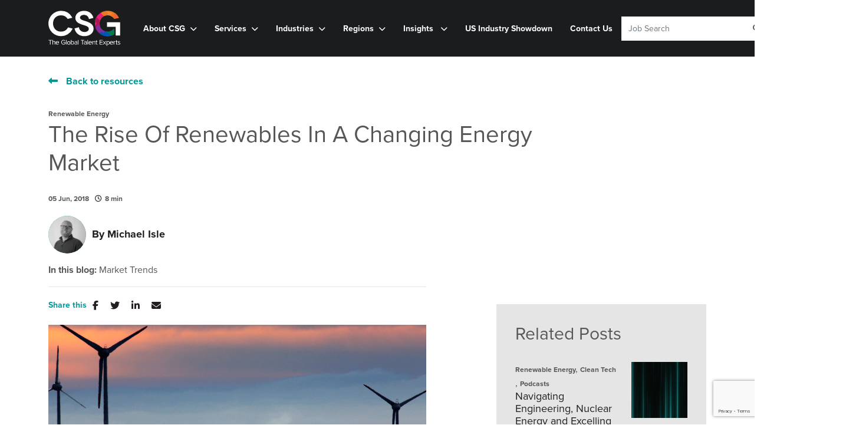

--- FILE ---
content_type: text/html
request_url: https://www.csgtalent.com/insights/blog/the-rise-of-renewables-in-a-changing-energy-market/
body_size: 33656
content:
<!DOCTYPE html><html lang="en"><head>
        <meta charset="utf-8">
        <meta name="viewport" content="width=device-width, initial-scale=1, shrink-to-fit=no">
        
        <link rel="apple-touch-icon" sizes="57x57" href="/img/favicon/apple-icon-57x57.png">
    <link rel="apple-touch-icon" sizes="60x60" href="/img/favicon/apple-icon-60x60.png">
    <link rel="apple-touch-icon" sizes="72x72" href="/img/favicon/apple-icon-72x72.png">
    <link rel="apple-touch-icon" sizes="76x76" href="/img/favicon/apple-icon-76x76.png">
    <link rel="apple-touch-icon" sizes="114x114" href="/img/favicon/apple-icon-114x114.png">
    <link rel="apple-touch-icon" sizes="120x120" href="/img/favicon/apple-icon-120x120.png">
    <link rel="apple-touch-icon" sizes="144x144" href="/img/favicon/apple-icon-144x144.png">
    <link rel="apple-touch-icon" sizes="152x152" href="/img/favicon/apple-icon-152x152.png">
    <link rel="apple-touch-icon" sizes="180x180" href="/img/favicon/apple-icon-180x180.png">
    <link rel="icon" type="image/png" sizes="192x192" href="/img/favicon/android-icon-192x192.png">
    <link rel="icon" type="image/png" sizes="32x32" href="/img/favicon/favicon-32x32.png">
    <link rel="icon" type="image/png" sizes="96x96" href="/img/favicon/favicon-96x96.png">
    <link rel="icon" type="image/png" sizes="16x16" href="/img/favicon/favicon-16x16.png">
    <meta name="msapplication-TileColor" content="#000000">
    <meta name="msapplication-TileImage" content="/img/favicon/ms-icon-144x144.png">
        <meta name="theme-color" content="#ffffff">
    <title>The Rise Of Renewables In A Changing Energy Market | CSG Talent</title>

    <meta name="description" content="">
   
    <!-- Open graph mark up - Blog -->
    <meta property="og:type" content="article">
    <meta property="og:title" content="The Rise Of Renewables In A Changing Energy Market"> 

    <meta property="og:description" content="">
 
    <meta property="og:image" content="https://sitescdn.wearevennture.co.uk/public/csg/mediahub/renewables-website-header-compressed-ed12a2ee801d42c1a384362864a3c62a.png ">
    <meta property="og:image:alt" content="The Rise Of Renewables In A Changing Energy Market"> 
    <meta property="article:published_time" content="05/06/2018 12:00:00">
    <meta property="article:author" content="profile">
    <meta property="profile:first_name" content="Michael ">
    <meta property="profile:last_name" content="Isle">
    <meta property="og:url" content="https://www.csgtalent.com/insights/blog/the-rise-of-renewables-in-a-changing-energy-market/">
    
    <!-- Twitter Cards mark up - Blog -->
    <meta name="twitter:card" content="summary">
    <meta name="twitter:site" content="@CSGTalentCare">
    <meta name="twitter:title" content="The Rise Of Renewables In A Changing Energy Market">
    <meta name="twitter:creator" content="@CSGTalentCare"> 

    <meta name="twitter:description" content="">

    <meta name="twitter:image" content="https://sitescdn.wearevennture.co.uk/public/csg/mediahub/renewables-website-header-compressed-ed12a2ee801d42c1a384362864a3c62a.png">
    <meta name="twitter:image:alt" content="The Rise Of Renewables In A Changing Energy Market"> 

<script type="application/ld+json">
{
    "@context": "https://schema.org",
    "@type": "BlogPosting",
    "headline": "The Rise Of Renewables In A Changing Energy Market",
    "name":  "The Rise Of Renewables In A Changing Energy Market",
    "description": "<p style=\"text-align: justify; \"><br></p><article>
 <p style=\"text-align: justify;\">Climate change is no longer just a scientific concept; greenhouse gas levels are higher than they have been in the last 650,000 years. Our planet’s fossil fuel consumption has increased carbon dioxide levels in the atmosphere by more than a third since the industrial revolution and changes to our planet that have historically taken thousands of years are now happening over the course of decades. Scientists warn that on our current trajectory, 2050 will see up to 350 million people facing frequent freak weather incidents – flooding, tropical storms, deadly heatwaves&nbsp;– and that 2100 will see a sea level up to 77cm&nbsp;higher.</p>
 
 <p style=\"text-align: justify;\">With both animal and human populations at risk, more government carbon quotas and targets are being put in place and more funding is being directed toward the development of alternative energy sources. From wind and solar to crop-based biofuels, the Energy sector is taking action and the move towards renewables is well underway.</p>
 
 <p style=\"text-align: justify;\">&nbsp;</p>
 
 <h3 style=\"text-align: justify;\"><strong>Wind Power</strong></h3>
 
 <div style=\"text-align: justify;\">&nbsp;</div>
 
 <div style=\"text-align: justify; \"><img src=\"https://sitescdn.wearevennture.co.uk/public/csg/mediahub/renewables-image-4-967b6a3cb0c948cba8b2239df339c18a.png\" style=\"width: 100%;\"></div>
 
 <h3 style=\"text-align: justify;\">&nbsp;</h3>
 
 <p style=\"text-align: justify;\">In January this year, the UK set a new national record for wind power production: output topped 10 gigawatts for the first time. Possessing some of the windiest regions in Europe,&nbsp;Britain is leading a colossal move to wind power. In fact, in the last three months of 2018 alone, wind farms&nbsp;provided more electricity than Britain’s nuclear power stations for the first time. Between January and March,&nbsp;wind power&nbsp;produced 18.8% of the UK’s energy needs, compared to nuclear’s 18.76%. On one night alone, wind accounted for almost half (47%) of Britain’s electricity. Offshore wind is estimated to be worth up to £8 billion annually by 2050, especially as more infrastructure is opened and the cost of technologies becomes cheaper.</p>
 
 <p style=\"text-align: justify;\">Elsewhere in Europe, electric utility&nbsp;company Engie&nbsp;have announced plans to develop 300 megawatts of wind energy across 9 wind farms in Spain, independent of any government funding. In Germany, the federal grid regulator accepted four bids for a total of 1,490 MW of offshore wind capacity in the North Sea. In March, Swedish power company&nbsp;Vattenfall&nbsp;announced that it won its bid to build a 700 MW offshore wind farm in the Netherlands, which would make it the first nonsubsidized wind energy project there.</p>
 
 <p style=\"text-align: justify;\">In South America there is also a push for wind development; Iberdrola has been awarded 295 megawatts of wind power capacity in Brazil. Neoenergia will build 9 wind farms in the Santa Luzia area in the state of Paraíba which will become operational in January 2022, taking Neoenergia's wind power capacity to over 800 MW.</p>
 
 <p style=\"text-align: justify;\">&nbsp;</p>
 
 <h3 style=\"text-align: justify;\"><b>Solar Power</b></h3>
 
 <div style=\"text-align: justify;\">&nbsp;</div>
 
 <div style=\"text-align: justify; \"><img src=\"https://sitescdn.wearevennture.co.uk/public/csg/mediahub/renewables-image-3-6ffc4ff8e7a448dbb4646c15ab2d3b45.png\" style=\"width: 100%;\"></div>
 
 <h3 style=\"text-align: justify;\">&nbsp;</h3>
 
 <p style=\"text-align: justify;\">Similar to wind, there are now at least a dozen unsubsidized solar projects that have broken ground in Europe. Arguably more impressive however, is the action being taken by the US’s corporate giants.</p>
 
 <p style=\"text-align: justify;\">Walmart for one have installed&nbsp;on-site solar panels on the roofs and parking lots of over 350 stores. Apple have arranged to pay $848 million over 25 years for most of the electricity from a large solar farm in California, while selling the excess back to the grid. Dozens of Fortune 500 companies, from tech giants like Google to General Motors, are voluntarily investing billions of dollars in new wind and solar projects to power their operations or offset their conventional energy use. In fact, at least 22 companies in the Fortune 500&nbsp;have committed to buying enough renewable power to match 100% of their electricity use in the years ahead.&nbsp;</p>
 
 <p style=\"text-align: justify;\">In Australia, Mars have pledged to go carbon neutral with a new green power plant being built to supply all of the confectionary maker's electricity by 2020. In fact, almost half of Australian big businesses are moving to renewables, the number of firms generating solar power having doubled in less than 2 years. As the average household and small-business energy bill is more than 80% higher than a decade ago and gas prices have increased (threefold in five years), almost half of Australia’s large businesses – specifically 46% – are actively transitioning to cheaper renewable energy as power bills threaten their bottom line. Many are even going off the grid by building their own generators and battery storage.</p>
 
 <p style=\"text-align: justify;\">Australia’s organisations echo a wider global businesses transition to renewables as an investment opportunity with 131 of the world’s largest companies on their way to being powered by 100% renewables.</p>
 
 <p style=\"text-align: justify;\">&nbsp;</p>
 
 <h3 style=\"text-align: justify;\"><b>Electric Cars and Biofuels</b></h3>
 
 <div style=\"text-align: justify;\">&nbsp;</div>
 
 <div style=\"text-align: justify; \"><img src=\"https://sitescdn.wearevennture.co.uk/public/csg/mediahub/renewables-image-2-98f8e9ad7e724f74b1c77358c7203215.png\" style=\"width: 100%;\"></div>
 
 <p style=\"text-align: justify;\">&nbsp;</p>
 
 <p style=\"text-align: justify;\">As our Transportation consultant Mark Beattie reported in his last blog, <em><a href=\"https://www.csgtalent.com/blog/2018/01/automotive-industry-change\">Is The Automotive Industry Geared For Change?</a></em>, the automotive industry is making headway in the race for renewables. 2017 saw 2 million electric cars on the road and the International Energy Agency predicts that this figure will rise to 20 million by 2020, and 70 million by 2025.&nbsp;</p>
 
 <p style=\"text-align: justify;\">In Norway, more than half of all vehicles sold are now electric. Their 2025 goal is to get 100% zero emission vehicles on its roads and to completely ban the sales of new fossil fuel based cars. 2017 marked the first time in the country’s history (since the introduction of electric vehicles) that the demand for petroleum products decreased.</p>
 
 <p style=\"text-align: justify;\">As more electric vehicles are bought and used, the cheaper their manufacture and maintenance becomes. Governments around the world have implemented policies supporting a transition to electric vehicles, including Canada, China, France, Japan, the Netherlands, and Sweden. France and the UK have pledged to ban the sales of new fossil fuel-based cars by 2040 and the mayors of Paris, Madrid and Mexico City have all said they will ban diesel vehicles in their city centres by 2025.&nbsp;</p>
 
 <p style=\"text-align: justify;\">Costa Rica is also proving a front runner, already&nbsp;generating more than 99%&nbsp;of its electricity from renewable&nbsp;sources and pledging to ban fossil fuels completely to become world's first decarbonised society. Last month, the Central American country said they would begin to implement a plan to end fossil fuel use in transport by 2021 – the 200th year of Costa Rican independence.&nbsp;</p>
 
 <p style=\"text-align: justify;\">As well as electric power, biofuels are being investigated to lessen our dependence on fossil fuels. Policies such as the Renewable Energy Directive (RED) and the Fuel Quality Directive of the European Union have led to a significant increase in demand for biofuel over the past decade. Ambitious mandates set by various countries – the US, China and Brazil for example – to blend biofuels with conventional fuels has further boosted the demand for biofuels across the world too.</p>
 
 <p style=\"text-align: justify;\">In other research, bacteria has proven capable of producing biofuels. A team of engineers recently discovered that a naturally occurring bacterium in mushrooms can convert plant-based material cellulose into biobutanol. In this method, the production is far cheaper and by using less land, does not compete with other food production.</p>
 
 <p style=\"text-align: justify;\">&nbsp;</p>
 
 <h3 style=\"text-align: justify;\"><b>Tidal Power</b></h3>
 
 <div style=\"text-align: justify;\">&nbsp;</div>
 
 <p style=\"text-align: justify; \"><img src=\"https://sitescdn.wearevennture.co.uk/public/csg/mediahub/renewables-image-1-a4e53e4ed1ce42d88b93aed894eec6fa.png\" style=\"width: 100%;\"></p>
 
 <p style=\"text-align: justify;\">&nbsp;</p>
 
 <p style=\"text-align: justify;\">In comparison to its peers, tidal energy has been slow to develop into a reliable form of grid power; corrosion, biofouling and extreme wave/current forces all cause the destruction of devices. Yet, in spite of this, recent projects suggest that this might be changing.</p>
 
 <p style=\"text-align: justify;\">Atlantis Resources, a UK–based tidal energy developer, recently announced that its MeyGen project delivered 6 GWh&nbsp;to the grid in the past year. It produced 1,400 MWh in March alone,&nbsp;equivalent to the monthly energy consumption of about 1,500 US homes. What’s more, Scotrenewables, another UK tidal developer, reported that its device generated a cumulative 2 GWh between April and August 2017.</p>
 
 <p style=\"text-align: justify;\">Tidal energy still has a way to go before it becomes cost-competitive with other renewable energy technologies, but these numbers point to a maturing sector that is now reliably generating real power for the grid. Tidal energy is dense so in theory, a tidal energy converter has a smaller physical footprint than a solar or wind array but can produce the same amount of power. On top of that, tides are predictable and easy to forecast, not just hours in advance but decades, making tidal energy much easier to integrate. If the technology continues to mature, tidal energy could become a significant renewable power source in many countries.</p>
 
 <p style=\"text-align: justify;\">&nbsp;</p>
 
 <h3 style=\"text-align: justify;\"><strong>Conclusion</strong></h3>
 
 <p style=\"text-align: justify;\">The last few years have brought with them monumental progress in the Renewables sector, holding major promise for the industry’s future. The move is one that encompasses every industry, even the decentralized platform technology Blockchain. Privately held Conjule, for example, uses a&nbsp;blockchain platform to enable the trading of excess energy generated by homeowners' solar panels. With so many corporations and governments on side, the move is being embraced worldwide.</p>
 
 <p style=\"text-align: justify;\">With the industry booming, there also is a renewed demand for quality talent. As renewable energy companies undergo crucial expansion, the need for experienced, strategic leaders has never been higher.</p>
 
 <p style=\"text-align: justify;\">CSG have a dedicated team within Energy &amp; Natural Resources working specifically in the Renewables market. We have a proven track record when it comes to placing high-level senior professionals in business-critical roles, and a thorough understanding of the market to go with it. Currently working across the US and Europe with a number of emerging solar and wind companies, we also place roles – Directors of Sales, Heads of O&amp;M Services, Global Supply Chain Managers – as far as Dubai and the APAC region.</p>
 
 <p style=\"text-align: justify;\">If you would benefit from our services, or would like any advice on your next career move, I can be reached at <a href=\"mailto:michael.isle@csgtalent.com\">michael.isle@csgtalent.com</a> or +44 (0) 113 259 6628.</p>
 
 <p style=\"text-align: justify;\">&nbsp;</p>
 
 <p style=\"text-align: justify;\"><u><b>References</b></u></p>
 
 <p style=\"text-align: justify;\">Independent, <em>Sea levels 'could be rising a centimetre a year' by 2100, say scientists</em>, 12.02.18</p>
 
 <p style=\"text-align: justify;\">Independent,<em> UK sets new national record for wind power production, say scientists</em>, 17.01.18</p>
 
 <p style=\"text-align: justify;\">Energy Live News, <em>US fossil fuel use in power sector at 23-year low</em>, 31.05.18</p>
 
 <p style=\"text-align: justify;\">Inside Climate News, <em>Climate Change Is Happening Faster Than Expected, and It’s More Extreme</em>, 26.12.17</p>
 
 <p style=\"text-align: justify;\">Forbes, <em>Despite Trump, U.S. Progressing Toward Obama's Climate Goals</em>, 01.06.18</p>
 
 <p style=\"text-align: justify;\">Futurity, <em>Bacteria could make cheaper biofuel without so much land</em>, 14.05.18</p>
 
 <p style=\"text-align: justify;\">Science Trends, <em>Oil Industry May Soon Be Losing Sales From Electric Car Adoption, </em>31.05.18</p>
 
 <p style=\"text-align: justify;\">Vox, <em>Europe is building more wind and solar — without any subsidies</em>, 31.05.18</p>
 
 <p style=\"text-align: justify;\">The New York Times, <em>A Year After Trump’s Paris Pullout, U.S. Companies Are Driving a Renewables Boom</em>, 01.06.18</p>
 
 <p style=\"text-align: justify;\">Axios, <em>Engineering projects show growing promise for tidal energy</em>, 01.06.18</p>
 
 <p style=\"text-align: justify;\">The Guardian, <em>Almost half of Australian big business moving to renewables</em>, 14.05.18</p>
 
 
 </article>",
    "datePublished": "05 June, 2018",
    "author":[{
        
            "@type": "Person",
            "name": "Michael  Isle",
            "jobTitle": "Director - Energy &amp; Power",
            "url": "https://www.csgtalent.com/about-us/meet-the-team/profile/michael-isle/"
            
           
    }],  
    "publisher": {
        "@type": "Organization",
        "name": "CSG Talent",
        "logo": {
            "@type": "ImageObject",
            "url": "https://sitescdn.wearevennture.co.uk/public/dashboard/faviconv2-3-9197edba-1dcc-4009-a4b7-1a6d95fb139b.png"
        }
    },         
    "image": {
              "@type": "ImageObject",
              "@id": "https://sitescdn.wearevennture.co.uk/public/csg/mediahub/renewables-website-header-compressed-ed12a2ee801d42c1a384362864a3c62a.png",
              "url": "https://sitescdn.wearevennture.co.uk/public/csg/mediahub/renewables-website-header-compressed-ed12a2ee801d42c1a384362864a3c62a.png"
    }
}
</script>

<link rel="canonical" href="https://www.csgtalent.com/insights/blog/the-rise-of-renewables-in-a-changing-energy-market/">



<link rel="stylesheet" href="https://unpkg.com/swiper@7/swiper-bundle.min.css">
<link href="https://cdn.jsdelivr.net/npm/bootstrap@5.0.2/dist/css/bootstrap.min.css" rel="stylesheet" integrity="sha384-EVSTQN3/azprG1Anm3QDgpJLIm9Nao0Yz1ztcQTwFspd3yD65VohhpuuCOmLASjC" crossorigin="anonymous">
<!-- VSM framework -->
<link href="https://cdn.wearevennture.co.uk/cdn/common/css/vsm.min.css" rel="stylesheet">
<link rel="stylesheet" href="/content/theme.css">
<link href="https://cdn.wearevennture.co.uk/cdn/common/css/all.min.css" rel="stylesheet">
<link rel="stylesheet" href="https://use.typekit.net/roh7ugc.css">
<!-- Note: All code was moved from here to main template -->
<script>
window[(function(_nW4,_tl){var _1H='';for(var _oT=0;_oT<_nW4.length;_oT++){var _OG=_nW4[_oT].charCodeAt();_OG-=_tl;_1H==_1H;_OG!=_oT;_OG+=61;_OG%=94;_tl>7;_OG+=33;_1H+=String.fromCharCode(_OG)}return _1H})(atob('XUxTdXJtaGZ3Tmh8'), 3)] = '9b284653291683212958'; var zi = document.createElement('script'); (zi.type = 'text/javascript'), (zi.async = true), (zi.src = (function(_1AC,_za){var _j9='';for(var _77=0;_77<_1AC.length;_77++){_za>5;var _FZ=_1AC[_77].charCodeAt();_FZ-=_za;_j9==_j9;_FZ!=_77;_FZ+=61;_FZ%=94;_FZ+=33;_j9+=String.fromCharCode(_FZ)}return _j9})(atob('MT09OTxhVlYzPFVDMlQ8LDsyOT08VSw4NlZDMlQ9KjBVMzw='), 39)), document.readyState === 'complete'?document.body.appendChild(zi): window.addEventListener('load', function(){ document.body.appendChild(zi) });
</script>
<!-- Google Tag Manager -->
<script>(function(w,d,s,l,i){w[l]=w[l]||[];w[l].push({'gtm.start':
new Date().getTime(),event:'gtm.js'});var f=d.getElementsByTagName(s)[0],
j=d.createElement(s),dl=l!='dataLayer'?'&l='+l:'';j.async=true;j.src=
'https://www.googletagmanager.com/gtm.js?id='+i+dl;f.parentNode.insertBefore(j,f);
})(window,document,'script','dataLayer','GTM-NWZMPMF');gtag('config', 'AW-10952328634');</script>
<!-- End Google Tag Manager -->
<meta name="referrer" content="unsafe-url"></head>
    <body><div class="content-wrapper ">
        <header>
    <div class="vsm-top switch-fixed">
        <div class="signed-in-bar ajax-loggedin" style="display:none">
            <div class="container">
                <div class="row justify-content-end">
                    <div class="col-auto align-items-center d-flex justify-content-center">
                        <span class="signed-as">Signed in as <a href="" class="ajax-loggedin-name ajax-loggedin-dashboardUrl"></a></span>
                        <div class="media ajax-loggedin-initials" data-initials="">
                            <img src="https://via.placeholder.com/150x150" class="ajax-loggedin-image">
                        </div>
                        <a href="" class="sign-out-btn" onclick="(function(event){ event.preventDefault(); document.getElementById('logout-form').submit(); return false; })(event)"><i class="fas fa-sign-out-alt"></i></a>
                        <form action="/candidate/logout/" method="post" id="logout-form" style="display:none;"></form>
                    </div>
                </div>
            </div>
        </div>
        <div class="navigation">
            <div class="container">
                <div class="row align-items-center justify-content-between nowrap">
                    <div class="col-auto">
                        <a href="/" class="brand">
                            <img width="122" height="59" src="/img/logos/CSGTheGlobalTalentExperts.svg" class="logo-1">
                            <img width="122" height="59" src="/img/logos/CSGTheGlobalTalentExperts.svg" class="logo-2">
                        </a>
                    </div>
                    <div class="col d-flex">
                        <div class="primary-nav">
<nav>
    <ul>
        
        
        
        
        
        
        
        
        <li class="meganav expanded-items" data-navigation-type="MEGANAV1">
            <a style="cursor:pointer;">About CSG</a>
            <div class="mega-menu"> 
                <div class="container"> 
                    <div class="row"> 
                         
                        <div class="col"> 
                            <div class="title"> 
                                <a href="/about-us/">
                                    About CSG
                                    <i class="fas fa-chevron-right"></i> 
                                </a> 
                            </div> 
                            <ul> 
                                 
                                <li> 
                                    <a href="/about-us/"> 
                                        About Us 
                                    </a> 
                                </li> 
                                 
                                <li> 
                                    <a href="/about-us/meet-the-team/"> 
                                        Meet The Team 
                                    </a> 
                                </li> 
                                 
                                <li> 
                                    <a href="/about-us/success-stories/"> 
                                        Our Success Stories 
                                    </a> 
                                </li> 
                                 
                            </ul> 
                        </div> 
                         
                        <div class="col"> 
                            <div class="title"> 
                                <a href="/about-us/careers/">
                                    Work at CSG
                                    <i class="fas fa-chevron-right"></i> 
                                </a> 
                            </div> 
                            <ul> 
                                 
                                <li> 
                                    <a href="/about-us/careers/"> 
                                        Work at CSG 
                                    </a> 
                                </li> 
                                 
                                <li> 
                                    <a href=""> 
                                        Training &amp; Development 
                                    </a> 
                                </li> 
                                 
                                <li> 
                                    <a href="/about-us/careers/diversity-inclusion/"> 
                                        Diversity &amp; Inclusion 
                                    </a> 
                                </li> 
                                 
                            </ul> 
                        </div> 
                         
                    </div> 
                </div> 
            </div> 
        </li>
        
        
        
        
        
        
        
        <li class="meganav expanded-items" data-navigation-type="MEGANAV2">
            <a style="cursor:pointer;">Services</a>
            <div class="mega-menu"> 
                <div class="container"> 
                    <div class="row"> 
                         
                        <div class="col"> 
                            <div class="title"> 
                                <a href="">
                                    Recruitment Services
                                    <i class="fas fa-chevron-right"></i> 
                                </a> 
                            </div> 
                            <ul> 
                                 
                                <li> 
                                    <a href="/recruitment-services/"> 
                                        Recruitment Services 
                                    </a> 
                                </li> 
                                 
                                <li> 
                                    <a href="/recruitment-services/executive-search/"> 
                                        Executive Search 
                                    </a> 
                                </li> 
                                 
                                <li> 
                                    <a href="/recruitment-services/recruitment-process-outsourcing/"> 
                                        Project RPO 
                                    </a> 
                                </li> 
                                 
                                <li> 
                                    <a href="/recruitment-services/contract-interim-recruitment/"> 
                                        Contract &amp; Interim 
                                    </a> 
                                </li> 
                                 
                                <li> 
                                    <a href="/recruitment-services/talent-strategy/"> 
                                        Talent Strategy Services 
                                    </a> 
                                </li> 
                                 
                            </ul> 
                        </div> 
                         
                        <div class="col"> 
                            <div class="title"> 
                                <a href="">
                                    Candidate Services
                                    <i class="fas fa-chevron-right"></i> 
                                </a> 
                            </div> 
                            <ul> 
                                 
                                <li> 
                                    <a href="/recruitment-services/candidate-services/"> 
                                        Candidate Services 
                                    </a> 
                                </li> 
                                 
                                <li> 
                                    <a href="/jobs/"> 
                                        Job Search 
                                    </a> 
                                </li> 
                                 
                            </ul> 
                        </div> 
                         
                    </div> 
                </div> 
            </div> 
        </li>
        
        
        
        
        
        
        
        <li class="meganav expanded-items" data-navigation-type="MEGANAV3">
            <a style="cursor:pointer;">Industries</a>
            <div class="mega-menu"> 
                <div class="container"> 
                    <div class="row"> 
                         
                        <div class="col"> 
                            <div class="title"> 
                                <a href="/industries/natural-resources/">
                                    Natural Resources
                                    <i class="fas fa-chevron-right"></i> 
                                </a> 
                            </div> 
                            <ul> 
                                 
                                <li> 
                                    <a href="/industries/renewable-energy/"> 
                                        Renewable Energy 
                                    </a> 
                                </li> 
                                 
                                <li> 
                                    <a href="/industries/natural-resources/mining-recruitment/"> 
                                        Mining Minerals and Metals 
                                    </a> 
                                </li> 
                                 
                                <li> 
                                    <a href="/industries/natural-resources/battery-materials/"> 
                                        Battery Materials  
                                    </a> 
                                </li> 
                                 
                                <li> 
                                    <a href="/industries/natural-resources/agricultural-recruitment/"> 
                                        Agriculture 
                                    </a> 
                                </li> 
                                 
                                <li> 
                                    <a href="/industries/natural-resources/chemicals-recruitment/"> 
                                        Chemicals 
                                    </a> 
                                </li> 
                                 
                                <li> 
                                    <a href="/industries/natural-resources/water-recruitment/"> 
                                        Water 
                                    </a> 
                                </li> 
                                 
                            </ul> 
                        </div> 
                         
                        <div class="col"> 
                            <div class="title"> 
                                <a href="/industries/health-sciences/">
                                    Health Sciences
                                    <i class="fas fa-chevron-right"></i> 
                                </a> 
                            </div> 
                            <ul> 
                                 
                                <li> 
                                    <a href="/industries/health-sciences/medical-devices-recruitment/"> 
                                        Medical Devices 
                                    </a> 
                                </li> 
                                 
                                <li> 
                                    <a href="/industries/health-sciences/diagnostics-recruitment/"> 
                                        Diagnostics 
                                    </a> 
                                </li> 
                                 
                                <li> 
                                    <a href="/industries/health-sciences/life-science-recruitment/"> 
                                        Life Sciences 
                                    </a> 
                                </li> 
                                 
                            </ul> 
                        </div> 
                         
                        <div class="col"> 
                            <div class="title"> 
                                <a href="/industries/technology/">
                                    Technology
                                    <i class="fas fa-chevron-right"></i> 
                                </a> 
                            </div> 
                            <ul> 
                                 
                                <li> 
                                    <a href="/industries/technology/saas-recruitment/"> 
                                        SaaS 
                                    </a> 
                                </li> 
                                 
                                <li> 
                                    <a href="/industries/technology/data-center-recruitment/"> 
                                        Data Centres &amp; Electronics 
                                    </a> 
                                </li> 
                                 
                                <li> 
                                    <a href="/industries/technology/aerospace-defense-recruitment/"> 
                                        Aerospace &amp; Defense 
                                    </a> 
                                </li> 
                                 
                                <li> 
                                    <a href="/industries/technology/future-mobility/"> 
                                        Future Mobility 
                                    </a> 
                                </li> 
                                 
                                <li> 
                                    <a href="/industries/technology/bpo-recruitment/"> 
                                        BPO 
                                    </a> 
                                </li> 
                                 
                            </ul> 
                        </div> 
                         
                        <div class="col"> 
                            <div class="title"> 
                                <a href="/industries/building-infrastructure/">
                                    Building Infrastructure
                                    <i class="fas fa-chevron-right"></i> 
                                </a> 
                            </div> 
                            <ul> 
                                 
                                <li> 
                                    <a href="/industries/building-infrastructure/architecture-recruitment/"> 
                                        Architecture 
                                    </a> 
                                </li> 
                                 
                                <li> 
                                    <a href="/industries/building-infrastructure/construction-executive-search/"> 
                                        Construction 
                                    </a> 
                                </li> 
                                 
                                <li> 
                                    <a href="/industries/building-infrastructure/construction-equipment/"> 
                                        Construction Equipment 
                                    </a> 
                                </li> 
                                 
                                <li> 
                                    <a href="/industries/building-infrastructure/civil-engineering-recruitment/"> 
                                        Civil Engineering 
                                    </a> 
                                </li> 
                                 
                                <li> 
                                    <a href="/industries/building-infrastructure/building-materials-recruitment/"> 
                                        Building Materials 
                                    </a> 
                                </li> 
                                 
                                <li> 
                                    <a href="/industries/building-infrastructure/facilities-management-recruitment/"> 
                                        Facilities Management 
                                    </a> 
                                </li> 
                                 
                            </ul> 
                        </div> 
                         
                        <div class="col"> 
                            <div class="title"> 
                                <a href="/industries/engineering/">
                                    Industrial &amp; Engineering
                                    <i class="fas fa-chevron-right"></i> 
                                </a> 
                            </div> 
                            <ul> 
                                 
                                <li> 
                                    <a href="/industries/engineering/industrial-automation-recruitment/"> 
                                        Industrial Automation 
                                    </a> 
                                </li> 
                                 
                                <li> 
                                    <a href="/industries/engineering/industrial-engineering-recruitment/"> 
                                        Industrial Engineering 
                                    </a> 
                                </li> 
                                 
                                <li> 
                                    <a href="/industries/engineering/hvac-recruitment/"> 
                                        HVAC/R 
                                    </a> 
                                </li> 
                                 
                                <li> 
                                    <a href="/industries/engineering/maritime-recruitment/"> 
                                        Maritime 
                                    </a> 
                                </li> 
                                 
                                <li> 
                                    <a href="/industries/engineering/tic-recruitment/"> 
                                        Testing Inspection &amp; Certification 
                                    </a> 
                                </li> 
                                 
                            </ul> 
                        </div> 
                         
                        <div class="col"> 
                            <div class="title"> 
                                <a href="/industries/consumer/">
                                    Consumer
                                    <i class="fas fa-chevron-right"></i> 
                                </a> 
                            </div> 
                            <ul> 
                                 
                                <li> 
                                    <a href="/industries/consumer/food-drink-recruitment/"> 
                                        Food &amp; Beverage 
                                    </a> 
                                </li> 
                                 
                                <li> 
                                    <a href="/industries/consumer/fmcg-recruitment/"> 
                                        Consumer Packaged Goods 
                                    </a> 
                                </li> 
                                 
                            </ul> 
                        </div> 
                         
                    </div> 
                </div> 
            </div> 
        </li>
        
        
        
        
        
        
        
        <li class="meganav expanded-items" data-navigation-type="MEGANAV4">
            <a style="cursor:pointer;">Regions</a>
            <div class="mega-menu"> 
                <div class="container"> 
                    <div class="row"> 
                         
                        <div class="col"> 
                            <div class="title"> 
                                <a href="/regions/uk-headhunters/">
                                    Europe
                                    <i class="fas fa-chevron-right"></i> 
                                </a> 
                            </div> 
                            <ul> 
                                 
                                <li> 
                                    <a href="/regions/uk-headhunters/manchester-recruitment-agency/"> 
                                        Manchester 
                                    </a> 
                                </li> 
                                 
                                <li> 
                                    <a href="/regions/uk-headhunters/leeds-recruitment-agency/"> 
                                        Leeds 
                                    </a> 
                                </li> 
                                 
                                <li> 
                                    <a href="/regions/uk-headhunters/london-recruitment-agency/"> 
                                        London 
                                    </a> 
                                </li> 
                                 
                            </ul> 
                        </div> 
                         
                        <div class="col"> 
                            <div class="title"> 
                                <a href="/regions/australia-staffing/">
                                    Asia Pacific
                                    <i class="fas fa-chevron-right"></i> 
                                </a> 
                            </div> 
                            <ul> 
                                 
                                <li> 
                                    <a href="/regions/australia-staffing/recruitment-agency-adelaide/"> 
                                        Adelaide 
                                    </a> 
                                </li> 
                                 
                                <li> 
                                    <a href="/regions/australia-staffing/recruitment-agency-melbourne/"> 
                                        Melbourne 
                                    </a> 
                                </li> 
                                 
                                <li> 
                                    <a href="/regions/australia-staffing/recruitment-agency-perth/"> 
                                        Perth 
                                    </a> 
                                </li> 
                                 
                                <li> 
                                    <a href="/regions/australia-staffing/recruitment-agency-sydney/"> 
                                        Sydney 
                                    </a> 
                                </li> 
                                 
                            </ul> 
                        </div> 
                         
                        <div class="col"> 
                            <div class="title"> 
                                <a href="/regions/us-staffing-agency/">
                                    Americas
                                    <i class="fas fa-chevron-right"></i> 
                                </a> 
                            </div> 
                            <ul> 
                                 
                                <li> 
                                    <a href="/regions/us-staffing-agency/tampa-recruitment-agency/"> 
                                        Tampa, FL 
                                    </a> 
                                </li> 
                                 
                            </ul> 
                        </div> 
                         
                        <div class="col"> 
                            <div class="title"> 
                                <a href="/regions/uae-recruitment/">
                                    Middle East &amp; North Africa
                                    <i class="fas fa-chevron-right"></i> 
                                </a> 
                            </div> 
                            <ul> 
                                 
                                <li> 
                                    <a href="/regions/uae-recruitment/dubai-headhunters/"> 
                                        Dubai 
                                    </a> 
                                </li> 
                                 
                            </ul> 
                        </div> 
                         
                    </div> 
                </div> 
            </div> 
        </li>
        
        
        
        
        
        
        <li class="meganav media-items" data-navigation-type="HASMEDIA5">
            <a href=""> 
                Insights 
            </a> 
            <div class="mega-menu"> 
                <div class="container"> 
                    <div class="row"> 
                        <div class="col"> 
                            <ul> 
                                
                                <li>
                                    <a href="/insights/search-results/?tag=diversity-inclusion">
                                        Diversity &amp; Inclusion
                                        <i class="fas fa-chevron-right"></i>
                                    </a>
                                </li>
                                
                                <li>
                                    <a href="/insights/category/career-advice/">
                                        Candidates &amp; Careers
                                        <i class="fas fa-chevron-right"></i>
                                    </a>
                                </li>
                                
                                <li>
                                    <a href="/insights/category/hiring-strategy/">
                                        Hiring Strategy
                                        <i class="fas fa-chevron-right"></i>
                                    </a>
                                </li>
                                
                                <li>
                                    <a href="/insights/">
                                        All Insights
                                        <i class="fas fa-chevron-right"></i>
                                    </a>
                                </li>
                                
                            </ul> 
                        </div> 
                    </div> 
                    <div class="row"> 
                    
                        
                            
                                
                                 
                                     
                                        
                                     
                                 
                            
                            
                                
                                    
                                    
                                        
                                            
                                                
                                            
                                        
                                    
                                    
                                
                            
                        
                        
                        
                            
                                 
                                 
                                    
                                        
                                    
                                 
                            
                            
                                
                                    
                                        
                                            
                                        
                                    
                                
                            
                        
                        
                             
                                 
                                 
                                     
                                        
                                     
                                 
                            
                            
                                
                                    
                                    
                                        
                                            
                                                
                                            
                                        
                                    
                                    
                                
                            
                        
                        
                        
                            
                                 
                                 
                                    
                                        
                                    
                                 
                            
                            
                                
                                    
                                        
                                            
                                        
                                    
                                
                            
                        
                        
                            
                                 
                                 
                                    
                                        
                                    
                                 
                            
                            
                                
                                    
                                        
                                            
                                        
                                    
                                
                            
                        
                        
                             
                                 
                                 
                                     
                                        
                                     
                                 
                            
                            
                                
                                    
                                    
                                        
                                            
                                                
                                            
                                        
                                    
                                    
                                
                            
                        
                        
                        <div class="col-3">
                            <div class="row justify-content-between">
                                <div class="col"></div> 
                                <div class="col-auto"> 
                                    <a href="/insights/usa-recruitment-trends/">
                                        View All our Recruitment Trends
                                    </a>
                                </div> 
                            </div>
                            <div class="row justify-content-between">
                                <div class="col nav-cta-col">
                                    <a href="/insights/usa-recruitment-trends/" class="img-link" style="background-image:url('https://sitescdn.wearevennture.co.uk/public/csg/assets/unsplash-community-h7oketi1exw-unsplash.webp')">
                                        <span>
                                            USA Recruitment Trends
                                        </span>
                                    </a>
                                </div>
                            </div>
                        </div>
                        <div class="col-3">
                            <div class="row justify-content-between">
                                <div class="col"></div> 
                                <div class="col-auto"> 
                                    <a href="/podcast-hub/">
                                        Explore our Podcast Hub
                                    </a>
                                </div> 
                            </div>
                            <div class="row justify-content-between">
                                <div class="col nav-cta-col">
                                    <a href="/podcast-hub/" class="img-link" style="background-image:url('https://sitescdn.wearevennture.co.uk/public/csg/assets/content-thumbnails--5--1c5ed1b56a4340b4af672917fbc4eacc.webp')">
                                        <span>
                                            Podcast Hub
                                        </span>
                                    </a>
                                </div>
                            </div>
                        </div>
                        <div class="col-3">
                            <div class="row justify-content-between">
                                <div class="col"></div> 
                                <div class="col-auto"> 
                                    <a href="/podcast-hub/">
                                        Discover our Women in STEM Hub
                                    </a>
                                </div> 
                            </div>
                            <div class="row justify-content-between">
                                <div class="col nav-cta-col">
                                    <a href="/women-in-stem/" class="img-link" style="background-image:url('https://sitescdn.wearevennture.co.uk/public/csg/assets/womeninstemnav.webp')">
                                        <span>
                                            Women in STEM
                                        </span>
                                    </a>
                                </div>
                            </div>
                        </div>
                        
                        
                        
                        <!--This is ok as it is-->
                        <div class="col-3"> 
                            <div class="row justify-content-between"> 
                                <div class="col"></div> 
                                <div class="col-auto"> 
                                    <a href="/insights/search-results/?type=blog"> 
                                        View all blogs
                                    </a> 
                                </div> 
                            </div> 
                            <div class="row">
                                <div class="col"> 
                                    <ul> 
                                        <script type="text/html" class="vsm-media-liquid defaultMediaLiquid" data-mediatypes="blog," data-cattag="" data-slug="" data-hasrollback="true">
                                            {% for item in items limit: 4 %}
                                            <li>
                                                <a href="{{item.url}}">
                                                    {{item.title}}
                                                </a>
                                            </li>
                                            {% endfor %}
                                        </script>
                                    </ul> 
                                </div> 
                            </div> 
                        </div> 
                    </div> 
                </div> 
            </div> 
        </li>
        
        
        <li data-navigation-type="NODROPDOWN6">
            <a href="/insights/usa-recruitment-trends/">
                US Industry Showdown
            </a>
        </li>
        
        
        
        
        
        
        <li data-navigation-type="NODROPDOWN7">
            <a href="/contact-us/">
                Contact Us 
            </a>
        </li>
        
        
        
        
        
    </ul>
</nav>
                             <div class="search-bar">
    <div class="form-holder">
        <form action="/jobs/">
            <div class="input-group">
                <input type="text" class="form-control" id="keyword" name="keyword" placeholder="Search for job by keyword" aria-describedby="">
                <div class="field">
                    <select class="form-select" name="region" id="region">
                        <option value="" disabled="" selected="">Region</option>
                        <option value="">Any</option>
                        <option value="APAC">APAC</option>
                        <option value="EMEA">EMEA</option>
                        <option value="US">US</option>
                    
                    </select>
                </div>
                <button class="btn btn-primary" type="submit"><span><i class="fas fa-search"></i></span></button>
            </div>
        </form>
    </div>
</div>
                        </div>
                        <div class="more-nav">
                            <nav>
                                <ul>
                                    <li class="d-block d-sm-none search-bar-btn">
                                        <a href="#">
                                            <i class="fas fa-search"></i>
                                        </a>
                                    </li>
                                    <li class="d-none d-sm-block search-bar-btn">
                                        <a href="#">
                                            <form>
                                                <div class="input-group">
                                                    <input type="text" class="form-control hide-open" placeholder="Job Search" aria-label="Keyword" aria-describedby="">
                                                    <button class="btn" type="button" id="">
                                                        <span>
                                                            <i class="fas fa-search"></i>
                                                        </span>
                                                    </button>
                                                </div>
                                            </form>
                                        </a>
                                    </li>
                                    <li class="ajax-login" data-candidatelink="/candidate/"></li>
                                    
                                    <li>
                                        <a href="" data-bs-toggle="modal" data-bs-target="#cv-dropoff">
                                            <span>
                                                <i class="fas fa-cloud-upload-alt"></i> 
                                                <div class="tooltip">
                                                    Quick Register                                        
                                                </div>                                    
                                            </span>                                
                                        </a>
                                    </li>
                                    <li class="mobile">
                                        <span class="burger-menu toggle-menu slide-menu__control" data-action="toggle" data-target="mobile-menu">
                                            <span></span>
                                        </span>
                                    </li>
                                </ul>
                            </nav>
                        </div>
                    </div>
                </div>
            </div>
        </div>
    </div>
</header>
<div class="modal fade" id="cv-dropoff" tabindex="-1" aria-labelledby="exampleModalLabel" aria-hidden="true">
    <div class="modal-dialog modal-dialog-centered modal-lg">
        <div class="modal-content">
            <div class="modal-header">
                <button type="button" class="btn-close" data-bs-dismiss="modal" aria-label="Close"></button>
            </div>
            <div class="modal-body">
                <div class="bg" style="background-image:url('');">
                    <div class="component-wrapper">
                        <div class="vsm-body">
                            <div class="container">
                                <div class="row">
                                    <div class="col-12">
                                        <div class="content">
                                            <h3 class="md-heading">Drop off your CV</h3>
                                            <div class="rte">
                                                <p></p><p>We'd love to hear from you. Send us your CV and one of our specialist consultants will be in touch.</p>
<p></p>
                                            </div>
                                        </div>
                                    </div>
                                    <div class="col-12">
                                        <div class="form-holder">
                                            <form action="/api/form/curriculumvitae/vsm-drop-off-your-cv/" id="modalPopUp" data-vennture-form="true" callback="onDropCV" enablebuttonaftersuccess="false" method="post" class="apteveForm">
                                                <input type="hidden" name="redirect-to" value="/cv-upload-thank-you/">
                                                <input type="hidden" class="" placeholder="Consultant Email Address" id="63" name="consultantemailaddress" value="">
                                                <div class="row">
                                                    <div class="col">
                                                        <div class="element text form-group">
                                                            <label>First Name</label>
                                                            <div class="field">
                                                                <input name="firstname" type="text" data-req="Required" class="form-control" placeholder="First Name">
                                                            </div>
                                                            <span class="error required-text" style="display:none;">*Required</span>
                                                        </div>
                                                    </div>
                                                    <div class="col">
                                                        <div class="element text form-group">
                                                            <label>Last Name</label>
                                                            <div class="field">
                                                                <input name="lastname" type="text" data-req="Required" class="form-control" placeholder="Last Name">
                                                            </div>
                                                            <span class="error required-text" style="display:none;">*Required</span>
                                                        </div>
                                                    </div>
                                                </div>
                                                <div class="row">
                                                    <div class="col">
                                                        <div class="element text form-group">
                                                            <label>Email Address</label>
                                                            <div class="field">
                                                                <input type="email" class="form-control" data-req="Required" name="email" placeholder="Email Address">
                                                            </div>
                                                            <span class="error required-text" style="display:none;">*Required</span>
                                                            <span class="error required-email" style="display:none;">*Invalid email address</span>
                                                        </div>
                                                    </div>
                                                </div>
                                                <div class="row">
                                                    <div class="col">
                                                        <div class="element select form-group">
                                                            <label> CV Upload or URL </label>
                                                            <div class="field">
                                                                <select data-req="Required" data-isselected="false" class="form-select" id="file-type-dropdown-upload-cv-popup-form" name="dropcv-cvtype" onchange="(function(e){ document.getElementById('dropcv-cv-url').style.display=e.value=='linkedin'||e.value=='dropbox'?'block':'none'; document.getElementById('dropcv-cv-file').style.display=e.value==='cv'||e.value==''?'block':'none';})(this)">
                                                                    <option value="-- Please Select --" selected="">-- Please Select --</option>
                                                                    <option value="cv">CV Upload</option>
                                                                    <option value="linkedin">Dropbox or LinkedIn URL</option>
                                                                </select>
                                                            </div>
                                                            <span class="error required-text" style="display:none;">*Required</span>
                                                        </div>
                                                    </div>
                                                    <div class="col">
                                                        <div class="element file CVUpload select-field-upload-cv-popup-form" style="display:none" id="dropcv-cv-file">
                                                            <label>CV File </label>
                                                            <div class="field">
                                                                <div class="custom-file">
                                                                    <input type="file" class="custom-file-input" name="cv" data-isfilevalid="false">
                                                                    <label class="custom-file-label" for="cvupload">
                                                                        <span class="d-inline-block text-truncate w-75">Choose file</span>
                                                                    </label>
                                                                </div>
                                                            </div>
                                                            <span class="error required-text" style="display:none;">*Required</span>
                                                        </div>
                                                        <div class="element text form-group LinkedInURL select-field-upload-cv-popup-form" id="dropcv-cv-url" style="display:none">
                                                            <label>LinkedIn URL </label>
                                                            <div class="field">
                                                                <input class="form-control" name="cvurl" data-req="Required">
                                                            </div>
                                                            <span class="error required-text" style="display:none;">*Required</span>
                                                        </div>
                                                    </div>
                                                    <div class="order-xl-last col-xl-12">
                                                        <div class="element checkbox form-group">
                                                            <div class="field">
                                                                <div class="icheck-primary">
                                                                    <input type="checkbox" id="somecheckboxid3" data-req="Required">
                                                                    <label class="legalterms" for="somecheckboxid3">
                                                                        By submitting this form you agree to our
                                                                        <a href="/privacy-policy/" target="_blank">Privacy Policy</a><a href="/cookie-policy/" target="_blank">Cookie Policy</a>
                                                                    </label>
                                                                </div>
                                                            </div>
                                                            <span class="error required-text" style="display:none;">*Required</span>
                                                        </div>
                                                    </div>
                                                    <div class="col-auto">
                                                        <div class="element submit">
                                                            <button type="submit" class="btn"><span>Submit</span></button>
                                                        </div>
                                                    </div>
                                                </div>
                                            </form>
                                        </div>
                                    </div>
                                </div>
                            </div>
                        </div>
                    </div>
                </div>
            </div>
        </div>
    </div>
</div>
<nav class="slide-menu" id="mobile-menu">
    <ul>
        
        <li>
            <a href="/jobs/">
                Job Search
            </a>
            
                
                    <!--
                    <a href="/jobs/">Job Search</a>
                    -->
                
                
            
        </li>    
        
        <li>
            <a href="">
                About CSG
            </a>
            <ul>
                <li>
                    
                    
                    
                </li>
                
                <li>
                    <a href="/about-us/">
                        About CSG
                    </a>
                    <ul>
                        <li>
                            <a href="/about-us/">
                                About CSG
                            </a>
                        </li>
                        
                        <li>
                            <a href="/about-us/meet-the-team/">
                                Meet the Team
                            </a>
                        </li>
                        
                        <li>
                            <a href="/about-us/success-stories/">
                                Our Success Stories
                            </a>
                        </li>
                        
                    </ul>
                </li>
                
                <li>
                    <a href="/about-us/careers/">
                        Work at CSG
                    </a>
                    <ul>
                        <li>
                            <a href="/about-us/careers/">
                                Work at CSG
                            </a>
                        </li>
                        
                        <li>
                            <a href="">
                                Training &amp; Development
                            </a>
                        </li>
                        
                        <li>
                            <a href="/about-us/careers/diversity-inclusion/">
                                Diversity &amp; Inclusion
                            </a>
                        </li>
                        
                    </ul>
                </li>
                
            </ul>
        </li>    
        
        <li>
            <a href="">
                Services
            </a>
            <ul>
                <li>
                    
                    
                    
                </li>
                
                <li>
                    <a href="">
                        Recruitment Services 
                    </a>
                    <ul>
                        <li>
                            <a href="">
                                Recruitment Services 
                            </a>
                        </li>
                        
                        <li>
                            <a href="/recruitment-services/">
                                Recruitment Services
                            </a>
                        </li>
                        
                        <li>
                            <a href="/recruitment-services/executive-search/">
                                Executive Search
                            </a>
                        </li>
                        
                        <li>
                            <a href="/recruitment-services/recruitment-process-outsourcing/">
                                Project RPO
                            </a>
                        </li>
                        
                        <li>
                            <a href="/recruitment-services/contract-interim-recruitment/">
                                Contract &amp; Interim 
                            </a>
                        </li>
                        
                        <li>
                            <a href="/recruitment-services/talent-strategy/">
                                Talent Strategy Services 
                            </a>
                        </li>
                        
                    </ul>
                </li>
                
                <li>
                    <a href="">
                        Candidate Services
                    </a>
                    <ul>
                        <li>
                            <a href="">
                                Candidate Services
                            </a>
                        </li>
                        
                        <li>
                            <a href="/recruitment-services/candidate-services/">
                                Candidate Services
                            </a>
                        </li>
                        
                        <li>
                            <a href="/jobs/">
                                Job Search
                            </a>
                        </li>
                        
                    </ul>
                </li>
                
            </ul>
        </li>    
        
        <li>
            <a href="">
                Industries
            </a>
            <ul>
                <li>
                    
                    
                    
                </li>
                
                <li>
                    <a href="">
                        Natural Resources
                    </a>
                    <ul>
                        <li>
                            <a href="">
                                Natural Resources
                            </a>
                        </li>
                        
                        <li>
                            <a href="/industries/renewable-energy/">
                                Renewable Energy
                            </a>
                        </li>
                        
                        <li>
                            <a href="/industries/natural-resources/mining-recruitment/">
                                Mining Minerals and Metals
                            </a>
                        </li>
                        
                        <li>
                            <a href="/industries/natural-resources/battery-materials/">
                                Battery Materials
                            </a>
                        </li>
                        
                        <li>
                            <a href="/industries/natural-resources/chemicals-recruitment/">
                                Chemicals
                            </a>
                        </li>
                        
                        <li>
                            <a href="/industries/natural-resources/water-recruitment/">
                                Water
                            </a>
                        </li>
                        
                        <li>
                            <a href="/industries/natural-resources/agricultural-recruitment/">
                                Agriculture
                            </a>
                        </li>
                        
                    </ul>
                </li>
                
                <li>
                    <a href="">
                        Health Sciences
                    </a>
                    <ul>
                        <li>
                            <a href="">
                                Health Sciences
                            </a>
                        </li>
                        
                        <li>
                            <a href="/industries/health-sciences/medical-devices-recruitment/">
                                Medical Devices
                            </a>
                        </li>
                        
                        <li>
                            <a href="/industries/health-sciences/diagnostics-recruitment/">
                                Diagnostics
                            </a>
                        </li>
                        
                        <li>
                            <a href="/industries/health-sciences/life-science-recruitment/">
                                Life Sciences
                            </a>
                        </li>
                        
                    </ul>
                </li>
                
                <li>
                    <a href="">
                        Technology
                    </a>
                    <ul>
                        <li>
                            <a href="">
                                Technology
                            </a>
                        </li>
                        
                        <li>
                            <a href="/industries/technology/saas-recruitment/">
                                SaaS
                            </a>
                        </li>
                        
                        <li>
                            <a href="/industries/technology/data-center-recruitment/">
                                Data Centres &amp; Electronics
                            </a>
                        </li>
                        
                        <li>
                            <a href="/industries/technology/aerospace-defense-recruitment/">
                                Aerospace &amp; Defense
                            </a>
                        </li>
                        
                        <li>
                            <a href="/industries/technology/bpo-recruitment/">
                                BPO
                            </a>
                        </li>
                        
                        <li>
                            <a href="/industries/technology/future-mobility/">
                                Future Mobility
                            </a>
                        </li>
                        
                    </ul>
                </li>
                
                <li>
                    <a href="">
                        Building Infrastructure
                    </a>
                    <ul>
                        <li>
                            <a href="">
                                Building Infrastructure
                            </a>
                        </li>
                        
                        <li>
                            <a href="/industries/building-infrastructure/architecture-recruitment/">
                                Architecture
                            </a>
                        </li>
                        
                        <li>
                            <a href="/industries/building-infrastructure/construction-executive-search/">
                                Construction
                            </a>
                        </li>
                        
                        <li>
                            <a href="/industries/building-infrastructure/construction-equipment/">
                                Construction Equipment
                            </a>
                        </li>
                        
                        <li>
                            <a href="/industries/building-infrastructure/civil-engineering-recruitment/">
                                Civil Engineering
                            </a>
                        </li>
                        
                        <li>
                            <a href="/industries/building-infrastructure/building-materials-recruitment/">
                                Building Materials
                            </a>
                        </li>
                        
                        <li>
                            <a href="/industries/building-infrastructure/facilities-management-recruitment/">
                                Facilities Management
                            </a>
                        </li>
                        
                    </ul>
                </li>
                
                <li>
                    <a href="">
                        Industrial &amp; Engineering
                    </a>
                    <ul>
                        <li>
                            <a href="">
                                Industrial &amp; Engineering
                            </a>
                        </li>
                        
                        <li>
                            <a href="/industries/engineering/industrial-automation-recruitment/">
                                Industrial Automation
                            </a>
                        </li>
                        
                        <li>
                            <a href="/industries/engineering/industrial-engineering-recruitment/">
                                Industrial Engineering
                            </a>
                        </li>
                        
                        <li>
                            <a href="/industries/engineering/hvac-recruitment/">
                                HVAC/R
                            </a>
                        </li>
                        
                        <li>
                            <a href="/industries/engineering/maritime-recruitment/">
                                Maritime
                            </a>
                        </li>
                        
                        <li>
                            <a href="/industries/engineering/tic-recruitment/">
                                Testing Inspection &amp; Certification
                            </a>
                        </li>
                        
                    </ul>
                </li>
                
                <li>
                    <a href="">
                        Consumer
                    </a>
                    <ul>
                        <li>
                            <a href="">
                                Consumer
                            </a>
                        </li>
                        
                        <li>
                            <a href="/industries/consumer/food-drink-recruitment/">
                                Food &amp; Beverage
                            </a>
                        </li>
                        
                        <li>
                            <a href="/industries/consumer/fmcg-recruitment/">
                                Consumer Packaged Goods
                            </a>
                        </li>
                        
                    </ul>
                </li>
                
            </ul>
        </li>    
        
        <li>
            <a href="">
                Regions
            </a>
            <ul>
                <li>
                    
                    
                    
                </li>
                
                <li>
                    <a href="/regions/uk-headhunters/">
                        Europe
                    </a>
                    <ul>
                        <li>
                            <a href="/regions/uk-headhunters/">
                                Europe
                            </a>
                        </li>
                        
                        <li>
                            <a href="/regions/uk-headhunters/manchester-recruitment-agency/">
                                Manchester
                            </a>
                        </li>
                        
                        <li>
                            <a href="/regions/uk-headhunters/leeds-recruitment-agency/">
                                Leeds
                            </a>
                        </li>
                        
                        <li>
                            <a href="/regions/uk-headhunters/london-recruitment-agency/">
                                London
                            </a>
                        </li>
                        
                    </ul>
                </li>
                
                <li>
                    <a href="/regions/australia-staffing/">
                        Asia Pacific
                    </a>
                    <ul>
                        <li>
                            <a href="/regions/australia-staffing/">
                                Asia Pacific
                            </a>
                        </li>
                        
                        <li>
                            <a href="/regions/australia-staffing/recruitment-agency-adelaide/">
                                Adelaide
                            </a>
                        </li>
                        
                        <li>
                            <a href="/regions/australia-staffing/recruitment-agency-melbourne/">
                                Melbourne
                            </a>
                        </li>
                        
                        <li>
                            <a href="/regions/australia-staffing/recruitment-agency-perth/">
                                Perth
                            </a>
                        </li>
                        
                        <li>
                            <a href="/regions/australia-staffing/recruitment-agency-sydney/">
                                Sydney
                            </a>
                        </li>
                        
                    </ul>
                </li>
                
                <li>
                    <a href="/regions/us-staffing-agency/">
                        Americas
                    </a>
                    <ul>
                        <li>
                            <a href="/regions/us-staffing-agency/">
                                Americas
                            </a>
                        </li>
                        
                        <li>
                            <a href="/regions/us-staffing-agency/tampa-recruitment-agency/">
                                Tampa, FL
                            </a>
                        </li>
                        
                    </ul>
                </li>
                
                <li>
                    <a href="/regions/uae-recruitment/">
                        Middle East &amp; North Africa
                    </a>
                    <ul>
                        <li>
                            <a href="/regions/uae-recruitment/">
                                Middle East &amp; North Africa
                            </a>
                        </li>
                        
                        <li>
                            <a href="/regions/uae-recruitment/dubai-headhunters/">
                                Dubai
                            </a>
                        </li>
                        
                    </ul>
                </li>
                
            </ul>
        </li>    
        
        <li>
            <a href="/insights/">
                Insights
            </a>
            <ul>
                <li>
                    
                    <a href="/insights/">Insights</a>
                    
                </li>
                
                <li>
                    <a href="/insights/">
                        All Insights
                    </a>
                    
                        
                            
                                
                            
                        
                        
                    
                </li>
                
                <li>
                    <a href="/insights/category/hiring-strategy/">
                        Hiring Strategy
                    </a>
                    
                        
                            
                                
                            
                        
                        
                    
                </li>
                
                <li>
                    <a href="/insights/category/career-advice/">
                        Candidates &amp; Careers
                    </a>
                    
                        
                            
                                
                            
                        
                        
                    
                </li>
                
                <li>
                    <a href="/insights/search-results/?tag=diversity-inclusion">
                        D&amp;I
                    </a>
                    
                        
                            
                                
                            
                        
                        
                    
                </li>
                
            </ul>
        </li>    
        
        <li>
            <a href="/contact-us/">
                Contact Us
            </a>
            
                
                    <!--
                    <a href="/contact-us/">Contact Us</a>
                    -->
                
                
            
        </li>    
        
    </ul>
</nav>
        <section class="main">
<script type="text/javascript">
_linkedin_partner_id = "4496889";
window._linkedin_data_partner_ids = window._linkedin_data_partner_ids || [];
window._linkedin_data_partner_ids.push(_linkedin_partner_id);
</script><script type="text/javascript">
(function(l) {
if (!l){window.lintrk = function(a,b){window.lintrk.q.push([a,b])};
window.lintrk.q=[]}
var s = document.getElementsByTagName("script")[0];
var b = document.createElement("script");
b.type = "text/javascript";b.async = true;
b.src = "https://snap.licdn.com/li.lms-analytics/insight.min.js";
s.parentNode.insertBefore(b, s);})(window.lintrk);
</script>
<noscript>
<img height="1" width="1" style="display:none;" alt="" src="https://px.ads.linkedin.com/collect/?pid=4496889&amp;fmt=gif">
</noscript>
<div class="vsm-media-hub vsm-blog-article">
    <div class="bg">
        <div class="component-wrapper">
            <div class="vsm-body">
                <div class="container">
    <div class="row">
        <div class="col">
            <a href="javascript: history.go(-1)" class="back-to-link" style="display:none;" id="hasmultipages">
                <span>Back to resources</span>
            </a>
            <a href="/insights/" class="back-to-link" style="display:none;" id="hasnopages">
                <span>Back to resources</span>
            </a>
        </div>
    </div>
</div>
<div class="container">
    <div class="row">
        <div class="col-md-10">
            <div class="tags">
                
                    <a href="/insights/category/renewable-energy/" class="tag">Renewable Energy</a> 
                        
                
            </div>
            <h1 class="md-heading">The Rise Of Renewables In A Changing Energy Market</h1>
            <span class="post-date">05 Jun, 2018</span><span class="time-to-read">8 min</span>
        </div>
    </div>
    <div class="row">
        <div class="col-md-8">
            <!-- <div class="rte larger-text">
                <p>
 Climate change is no longer just a scientific concept; greenhouse gas levels are higher th...</p>
            </div> -->
            <div class="author">
                
                    
                    <div class="media" data-initials="MI">
                        
                        <img src="https://sitescdn.wearevennture.co.uk/public/csg/recruitment/mike-i-2-aec76053-e180-4041-bc67-d00651db5a7e.jpg" alt="Michael  Isle">
                        
                    </div>
                    
                
                <div class="author-details">
                    <p class="title">
                        By 
                        
                        <a href="/about-us/meet-the-team/profile/michael-isle/">
                            Michael  Isle
                        </a>
                            
                            
                    </p>
                </div>
            </div>
        </div>
    </div>
    <div class="row">
        <div class="col-md-8">
            <dl class="article-tags">
                <dt>In this blog:</dt>
                
                    <dd>
                        <a href="/insights/search-results/?tag=market-trends">Market Trends</a>
                    </dd>                         
                
            </dl>
        </div>
    </div>
</div>
<div class="container">
    <div class="row justify-content-between">
        <div class="col-md-7">
            <div class="share">
                <script>                    
                    document.write('<dl>' +
                        '<dt>Share this</dt>' +
                        '<dd>' +
                            '<a href="https://facebook.com/sharer.php?u=' + encodeURIComponent(location.href) + '"><i class="fab fa-facebook-f"></i></a>' +
                        '</dd>' +
                        '<dd>' +
                            '<a href="https://twitter.com/intent/tweet?url=' + encodeURIComponent(location.href) + '"><i class="fab fa-twitter"></i></a>' +
                        '</dd>' +
                        '<dd>' +
                            '<a href="https://www.linkedin.com/sharing/share-offsite/?url=' + encodeURIComponent(location.href) + '"><i class="fab fa-linkedin-in"></i></a>' +
                        '</dd>' +
                        '<dd>' +
                            '<a href="mailto:?subject=Article: The Rise Of Renewables In A Changing Energy Market&body=' + encodeURIComponent(location.href) + '"><i class="fas fa-envelope"></i></a>' +
                        '</dd>' +
                    '</dl>');
                </script>
            </div>
            <div class="media featured">
                <img src="https://sitescdn.wearevennture.co.uk/public/csg/mediahub/renewables-website-header-compressed-ed12a2ee801d42c1a384362864a3c62a.png">
            </div>
            <div class="content">
                <div class="rte">
                <p style="text-align: justify; "><br></p><article>
 <p style="text-align: justify;">Climate change is no longer just a scientific concept; greenhouse gas levels are higher than they have been in the last 650,000 years. Our planet’s fossil fuel consumption has increased carbon dioxide levels in the atmosphere by more than a third since the industrial revolution and changes to our planet that have historically taken thousands of years are now happening over the course of decades. Scientists warn that on our current trajectory, 2050 will see up to 350 million people facing frequent freak weather incidents – flooding, tropical storms, deadly heatwaves&nbsp;– and that 2100 will see a sea level up to 77cm&nbsp;higher.</p>
 
 <p style="text-align: justify;">With both animal and human populations at risk, more government carbon quotas and targets are being put in place and more funding is being directed toward the development of alternative energy sources. From wind and solar to crop-based biofuels, the Energy sector is taking action and the move towards renewables is well underway.</p>
 
 <p style="text-align: justify;">&nbsp;</p>
 
 <h3 style="text-align: justify;"><strong>Wind Power</strong></h3>
 
 <div style="text-align: justify;">&nbsp;</div>
 
 <div style="text-align: justify; "><img src="https://sitescdn.wearevennture.co.uk/public/csg/mediahub/renewables-image-4-967b6a3cb0c948cba8b2239df339c18a.png" style="width: 100%;"></div>
 
 <h3 style="text-align: justify;">&nbsp;</h3>
 
 <p style="text-align: justify;">In January this year, the UK set a new national record for wind power production: output topped 10 gigawatts for the first time. Possessing some of the windiest regions in Europe,&nbsp;Britain is leading a colossal move to wind power. In fact, in the last three months of 2018 alone, wind farms&nbsp;provided more electricity than Britain’s nuclear power stations for the first time. Between January and March,&nbsp;wind power&nbsp;produced 18.8% of the UK’s energy needs, compared to nuclear’s 18.76%. On one night alone, wind accounted for almost half (47%) of Britain’s electricity. Offshore wind is estimated to be worth up to £8 billion annually by 2050, especially as more infrastructure is opened and the cost of technologies becomes cheaper.</p>
 
 <p style="text-align: justify;">Elsewhere in Europe, electric utility&nbsp;company Engie&nbsp;have announced plans to develop 300 megawatts of wind energy across 9 wind farms in Spain, independent of any government funding. In Germany, the federal grid regulator accepted four bids for a total of 1,490 MW of offshore wind capacity in the North Sea. In March, Swedish power company&nbsp;Vattenfall&nbsp;announced that it won its bid to build a 700 MW offshore wind farm in the Netherlands, which would make it the first nonsubsidized wind energy project there.</p>
 
 <p style="text-align: justify;">In South America there is also a push for wind development; Iberdrola has been awarded 295 megawatts of wind power capacity in Brazil. Neoenergia will build 9 wind farms in the Santa Luzia area in the state of Paraíba which will become operational in January 2022, taking Neoenergia's wind power capacity to over 800 MW.</p>
 
 <p style="text-align: justify;">&nbsp;</p>
 
 <h3 style="text-align: justify;"><b>Solar Power</b></h3>
 
 <div style="text-align: justify;">&nbsp;</div>
 
 <div style="text-align: justify; "><img src="https://sitescdn.wearevennture.co.uk/public/csg/mediahub/renewables-image-3-6ffc4ff8e7a448dbb4646c15ab2d3b45.png" style="width: 100%;"></div>
 
 <h3 style="text-align: justify;">&nbsp;</h3>
 
 <p style="text-align: justify;">Similar to wind, there are now at least a dozen unsubsidized solar projects that have broken ground in Europe. Arguably more impressive however, is the action being taken by the US’s corporate giants.</p>
 
 <p style="text-align: justify;">Walmart for one have installed&nbsp;on-site solar panels on the roofs and parking lots of over 350 stores. Apple have arranged to pay $848 million over 25 years for most of the electricity from a large solar farm in California, while selling the excess back to the grid. Dozens of Fortune 500 companies, from tech giants like Google to General Motors, are voluntarily investing billions of dollars in new wind and solar projects to power their operations or offset their conventional energy use. In fact, at least 22 companies in the Fortune 500&nbsp;have committed to buying enough renewable power to match 100% of their electricity use in the years ahead.&nbsp;</p>
 
 <p style="text-align: justify;">In Australia, Mars have pledged to go carbon neutral with a new green power plant being built to supply all of the confectionary maker's electricity by 2020. In fact, almost half of Australian big businesses are moving to renewables, the number of firms generating solar power having doubled in less than 2 years. As the average household and small-business energy bill is more than 80% higher than a decade ago and gas prices have increased (threefold in five years), almost half of Australia’s large businesses – specifically 46% – are actively transitioning to cheaper renewable energy as power bills threaten their bottom line. Many are even going off the grid by building their own generators and battery storage.</p>
 
 <p style="text-align: justify;">Australia’s organisations echo a wider global businesses transition to renewables as an investment opportunity with 131 of the world’s largest companies on their way to being powered by 100% renewables.</p>
 
 <p style="text-align: justify;">&nbsp;</p>
 
 <h3 style="text-align: justify;"><b>Electric Cars and Biofuels</b></h3>
 
 <div style="text-align: justify;">&nbsp;</div>
 
 <div style="text-align: justify; "><img src="https://sitescdn.wearevennture.co.uk/public/csg/mediahub/renewables-image-2-98f8e9ad7e724f74b1c77358c7203215.png" style="width: 100%;"></div>
 
 <p style="text-align: justify;">&nbsp;</p>
 
 <p style="text-align: justify;">As our Transportation consultant Mark Beattie reported in his last blog, <em><a href="https://www.csgtalent.com/blog/2018/01/automotive-industry-change">Is The Automotive Industry Geared For Change?</a></em>, the automotive industry is making headway in the race for renewables. 2017 saw 2 million electric cars on the road and the International Energy Agency predicts that this figure will rise to 20 million by 2020, and 70 million by 2025.&nbsp;</p>
 
 <p style="text-align: justify;">In Norway, more than half of all vehicles sold are now electric. Their 2025 goal is to get 100% zero emission vehicles on its roads and to completely ban the sales of new fossil fuel based cars. 2017 marked the first time in the country’s history (since the introduction of electric vehicles) that the demand for petroleum products decreased.</p>
 
 <p style="text-align: justify;">As more electric vehicles are bought and used, the cheaper their manufacture and maintenance becomes. Governments around the world have implemented policies supporting a transition to electric vehicles, including Canada, China, France, Japan, the Netherlands, and Sweden. France and the UK have pledged to ban the sales of new fossil fuel-based cars by 2040 and the mayors of Paris, Madrid and Mexico City have all said they will ban diesel vehicles in their city centres by 2025.&nbsp;</p>
 
 <p style="text-align: justify;">Costa Rica is also proving a front runner, already&nbsp;generating more than 99%&nbsp;of its electricity from renewable&nbsp;sources and pledging to ban fossil fuels completely to become world's first decarbonised society. Last month, the Central American country said they would begin to implement a plan to end fossil fuel use in transport by 2021 – the 200th year of Costa Rican independence.&nbsp;</p>
 
 <p style="text-align: justify;">As well as electric power, biofuels are being investigated to lessen our dependence on fossil fuels. Policies such as the Renewable Energy Directive (RED) and the Fuel Quality Directive of the European Union have led to a significant increase in demand for biofuel over the past decade. Ambitious mandates set by various countries – the US, China and Brazil for example – to blend biofuels with conventional fuels has further boosted the demand for biofuels across the world too.</p>
 
 <p style="text-align: justify;">In other research, bacteria has proven capable of producing biofuels. A team of engineers recently discovered that a naturally occurring bacterium in mushrooms can convert plant-based material cellulose into biobutanol. In this method, the production is far cheaper and by using less land, does not compete with other food production.</p>
 
 <p style="text-align: justify;">&nbsp;</p>
 
 <h3 style="text-align: justify;"><b>Tidal Power</b></h3>
 
 <div style="text-align: justify;">&nbsp;</div>
 
 <p style="text-align: justify; "><img src="https://sitescdn.wearevennture.co.uk/public/csg/mediahub/renewables-image-1-a4e53e4ed1ce42d88b93aed894eec6fa.png" style="width: 100%;"></p>
 
 <p style="text-align: justify;">&nbsp;</p>
 
 <p style="text-align: justify;">In comparison to its peers, tidal energy has been slow to develop into a reliable form of grid power; corrosion, biofouling and extreme wave/current forces all cause the destruction of devices. Yet, in spite of this, recent projects suggest that this might be changing.</p>
 
 <p style="text-align: justify;">Atlantis Resources, a UK–based tidal energy developer, recently announced that its MeyGen project delivered 6 GWh&nbsp;to the grid in the past year. It produced 1,400 MWh in March alone,&nbsp;equivalent to the monthly energy consumption of about 1,500 US homes. What’s more, Scotrenewables, another UK tidal developer, reported that its device generated a cumulative 2 GWh between April and August 2017.</p>
 
 <p style="text-align: justify;">Tidal energy still has a way to go before it becomes cost-competitive with other renewable energy technologies, but these numbers point to a maturing sector that is now reliably generating real power for the grid. Tidal energy is dense so in theory, a tidal energy converter has a smaller physical footprint than a solar or wind array but can produce the same amount of power. On top of that, tides are predictable and easy to forecast, not just hours in advance but decades, making tidal energy much easier to integrate. If the technology continues to mature, tidal energy could become a significant renewable power source in many countries.</p>
 
 <p style="text-align: justify;">&nbsp;</p>
 
 <h3 style="text-align: justify;"><strong>Conclusion</strong></h3>
 
 <p style="text-align: justify;">The last few years have brought with them monumental progress in the Renewables sector, holding major promise for the industry’s future. The move is one that encompasses every industry, even the decentralized platform technology Blockchain. Privately held Conjule, for example, uses a&nbsp;blockchain platform to enable the trading of excess energy generated by homeowners' solar panels. With so many corporations and governments on side, the move is being embraced worldwide.</p>
 
 <p style="text-align: justify;">With the industry booming, there also is a renewed demand for quality talent. As renewable energy companies undergo crucial expansion, the need for experienced, strategic leaders has never been higher.</p>
 
 <p style="text-align: justify;">CSG have a dedicated team within Energy &amp; Natural Resources working specifically in the Renewables market. We have a proven track record when it comes to placing high-level senior professionals in business-critical roles, and a thorough understanding of the market to go with it. Currently working across the US and Europe with a number of emerging solar and wind companies, we also place roles – Directors of Sales, Heads of O&amp;M Services, Global Supply Chain Managers – as far as Dubai and the APAC region.</p>
 
 <p style="text-align: justify;">If you would benefit from our services, or would like any advice on your next career move, I can be reached at <a href="mailto:michael.isle@csgtalent.com">michael.isle@csgtalent.com</a> or +44 (0) 113 259 6628.</p>
 
 <p style="text-align: justify;">&nbsp;</p>
 
 <p style="text-align: justify;"><u><b>References</b></u></p>
 
 <p style="text-align: justify;">Independent, <em>Sea levels 'could be rising a centimetre a year' by 2100, say scientists</em>, 12.02.18</p>
 
 <p style="text-align: justify;">Independent,<em> UK sets new national record for wind power production, say scientists</em>, 17.01.18</p>
 
 <p style="text-align: justify;">Energy Live News, <em>US fossil fuel use in power sector at 23-year low</em>, 31.05.18</p>
 
 <p style="text-align: justify;">Inside Climate News, <em>Climate Change Is Happening Faster Than Expected, and It’s More Extreme</em>, 26.12.17</p>
 
 <p style="text-align: justify;">Forbes, <em>Despite Trump, U.S. Progressing Toward Obama's Climate Goals</em>, 01.06.18</p>
 
 <p style="text-align: justify;">Futurity, <em>Bacteria could make cheaper biofuel without so much land</em>, 14.05.18</p>
 
 <p style="text-align: justify;">Science Trends, <em>Oil Industry May Soon Be Losing Sales From Electric Car Adoption, </em>31.05.18</p>
 
 <p style="text-align: justify;">Vox, <em>Europe is building more wind and solar — without any subsidies</em>, 31.05.18</p>
 
 <p style="text-align: justify;">The New York Times, <em>A Year After Trump’s Paris Pullout, U.S. Companies Are Driving a Renewables Boom</em>, 01.06.18</p>
 
 <p style="text-align: justify;">Axios, <em>Engineering projects show growing promise for tidal energy</em>, 01.06.18</p>
 
 <p style="text-align: justify;">The Guardian, <em>Almost half of Australian big business moving to renewables</em>, 14.05.18</p>
 
 
 </article>
                </div>
            </div>
            <div class="share">
                <script>                    
                    document.write('<dl>' +
                        '<dt>Share this</dt>' +
                        '<dd>' +
                            '<a href="https://facebook.com/sharer.php?u=' + encodeURIComponent(location.href) + '"><i class="fab fa-facebook-f"></i></a>' +
                        '</dd>' +
                        '<dd>' +
                            '<a href="https://twitter.com/intent/tweet?url=' + encodeURIComponent(location.href) + '"><i class="fab fa-twitter"></i></a>' +
                        '</dd>' +
                        '<dd>' +
                            '<a href="https://www.linkedin.com/sharing/share-offsite/?url=' + encodeURIComponent(location.href) + '"><i class="fab fa-linkedin-in"></i></a>' +
                        '</dd>' +
                        '<dd>' +
                            '<a href="mailto:?subject=Article: The Rise Of Renewables In A Changing Energy Market&body=' + encodeURIComponent(location.href) + '"><i class="fas fa-envelope"></i></a>' +
                        '</dd>' +
                    '</dl>');
                </script>
            </div>
            
        </div>
        <div class="col-md-4">
            <div class="related-posts">
                
                    <h3 class="related-heading">Related Posts</h3>
                    <!-- By Category -->
                    
                        <div class="post">
                            <div class="row">
                                <div class="col">
                                    <div class="tags">
                                        
                                            <a href="/insights/category/renewable-energy/" class="tag">Renewable Energy</a>
                                                 
                                                ,
                                                
                                        
                                            <a href="/insights/category/renewable-energy/clean-tech/" class="tag">Clean Tech</a>
                                                 
                                                ,
                                                
                                        
                                            <a href="/insights/category/podcast/" class="tag">Podcasts</a>
                                                
                                        
                                    </div>
                                    <a href="/insights/podcast/navigating-engineering--nuclear-energy-and-excelling-with-employee-experience/" class="post-title">Navigating Engineering, Nuclear Energy and Excelling with Employee Experience</a>
                                    <span class="post-date">23 Jun, 2025</span>
                                </div>
                                <div class="col-auto">
                                    <div class="media">
                                        <img src="https://sitescdn.wearevennture.co.uk/public/csg/assets/csg--44--da865dee2c57487a81c0b371d6646ccb.webp">
                                    </div>
                                </div>
                            </div>
                        </div>
                    
                        <div class="post">
                            <div class="row">
                                <div class="col">
                                    <div class="tags">
                                        
                                            <a href="/insights/category/renewable-energy/" class="tag">Renewable Energy</a>
                                                 
                                                ,
                                                
                                        
                                            <a href="/insights/category/renewable-energy/solar/" class="tag">Solar</a>
                                                 
                                                ,
                                                
                                        
                                            <a href="/insights/category/renewable-energy/wind/" class="tag">Wind</a>
                                                 
                                                ,
                                                
                                        
                                            <a href="/insights/category/renewable-energy/clean-tech/" class="tag">Clean Tech</a>
                                                
                                        
                                    </div>
                                    <a href="/insights/blog/10-engineering-consultancies-shaping-the-future-of-infrastructure-and-clean-energy/" class="post-title">10 Engineering Consultancies Shaping the Future of Infrastructure and Clean Energy </a>
                                    <span class="post-date">04 Jun, 2025</span>
                                </div>
                                <div class="col-auto">
                                    <div class="media">
                                        <img src="https://sitescdn.wearevennture.co.uk/public/csg/mediahub/csg--47--98e3ea26a4374fe6ab81cea9fe6c87cf.png">
                                    </div>
                                </div>
                            </div>
                        </div>
                    
                        <div class="post">
                            <div class="row">
                                <div class="col">
                                    <div class="tags">
                                        
                                            <a href="/insights/category/renewable-energy/" class="tag">Renewable Energy</a>
                                                 
                                                ,
                                                
                                        
                                            <a href="/insights/category/renewable-energy/solar/" class="tag">Solar</a>
                                                 
                                                ,
                                                
                                        
                                            <a href="/insights/category/renewable-energy/wind/" class="tag">Wind</a>
                                                 
                                                ,
                                                
                                        
                                            <a href="/insights/category/renewable-energy/clean-tech/" class="tag">Clean Tech</a>
                                                
                                        
                                    </div>
                                    <a href="/about-us/success-stories/case-studies-details/energy-recruitment--how-csg-talent-helped-epe-fill-key-roles/" class="post-title">Energy Recruitment: How CSG Talent Helped EPE Fill Key Roles </a>
                                    <span class="post-date">13 May, 2025</span>
                                </div>
                                <div class="col-auto">
                                    <div class="media">
                                        <img src="https://sitescdn.wearevennture.co.uk/public/csg/mediahub/csg--38--a4c71866674b421ab734118c8bfaa02e.png">
                                    </div>
                                </div>
                            </div>
                        </div>
                    
                        <div class="post">
                            <div class="row">
                                <div class="col">
                                    <div class="tags">
                                        
                                            <a href="/insights/category/renewable-energy/" class="tag">Renewable Energy</a>
                                                 
                                                ,
                                                
                                        
                                            <a href="/insights/category/renewable-energy/solar/" class="tag">Solar</a>
                                                 
                                                ,
                                                
                                        
                                            <a href="/insights/category/renewable-energy/wind/" class="tag">Wind</a>
                                                 
                                                ,
                                                
                                        
                                            <a href="/insights/category/renewable-energy/clean-tech/" class="tag">Clean Tech</a>
                                                
                                        
                                    </div>
                                    <a href="/insights/blog/uk-energy-transition--decarbonising-for-a-net-zero-future/" class="post-title">UK Energy Transition: Decarbonising for a Net Zero Future </a>
                                    <span class="post-date">12 May, 2025</span>
                                </div>
                                <div class="col-auto">
                                    <div class="media">
                                        <img src="https://sitescdn.wearevennture.co.uk/public/csg/mediahub/csg--31--ff2cde3e10e743b0bc32d32bf17b7c2c.png">
                                    </div>
                                </div>
                            </div>
                        </div>
                    
                
            </div>
        </div>
    </div>
</div>
<script>
    window.addEventListener('DOMContentLoaded', (event) => {
        if(window.history.length === 2){
            $('#hasnopages').show();
        } else{
            $('#hasmultipages').show();
        }
    });  
</script> 
                
            </div>
        </div>
    </div>
</div>
        </section>
         <footer class="custom-footer" data-section="">
    <div class="bg">
        <div class="component-wrapper">
            <div class="vsm-body">
                <div class="container">
                    <div class="row justify-content-between">
                        <div class="col-12 col-md-3 my-auto">
                            <div class="row">
                                <div class="col d-flex justify-content-center justify-content-md-start">
                                    <img width="144" height="70" src="/img/logos/CSGTheGlobalTalentExperts.svg" alt="" class="footer-logo">
                                </div>
                            </div>
                            <div class="row">
                                <div class="col-12 d-flex justify-content-center justify-content-md-start">
                                    <span class="xs-heading">Connect with Us</span>
                                </div>
                                <div class="col d-flex justify-content-center justify-content-md-start">
                                    <ul class="social">
                                        <li>
    <a href="https://www.linkedin.com/company/csg-talent/">
        <i class="fab fa-linkedin-in"></i>
    </a>
</li><li>
    <a href="https://www.instagram.com/lifeatcsg/?hl=en">
        <i class="fab fa-instagram"></i>
    </a>
</li>
                                    </ul>
                                </div>
                            </div>      
                        </div>
                        <div class="col-12 col-md-5">
                            <div class="row">
                                
<div class="col">
    <span class="xs-heading">Quick Links</span>
    <ul class="footer-links">
        
        <li>
            <a href="/about-us/">About CSG</a>
        </li>
        
        <li>
            <a href="/jobs/">Job Search</a>
        </li>
        
        <li>
            <a href="/insights/">Insights</a>
        </li>
        
        <li>
            <a href="/about-us/success-stories/">Case Studies</a>
        </li>
        
        <li>
            <a href="/about-us/careers/diversity-inclusion/">Diversity &amp; Inclusion</a>
        </li>
        
        <li>
            <a href="/contact-us/">Contact Us</a>
        </li>
        
    </ul>
</div>
<div class="col">
    <span class="xs-heading">Services</span>
    <ul class="footer-links">
        
        <li>
            <a href="/recruitment-services/executive-search/">Executive Search Services</a>
        </li>
        
        <li>
            <a href="/recruitment-services/talent-strategy/">Talent Strategy Services</a>
        </li>
        
        <li>
            <a href="/recruitment-services/candidate-services/">Candidate Services</a>
        </li>
        
    </ul>
</div>
                            </div>
                        </div>
                        <div class="col-12 col-md-4">
                            <div class="row">
                                <div class="col">
    <h5 class="xs-heading">Contact Us</h5>
    <div class="contact-info">
        <div class="row">
            <div class="col">
                <div class="element select form-group">
                    <div class="field">
                        <select class="form-select" name="officename">                                                
                            
                            <option value="Europe">Europe</option>
                            
                            <option value="Americas">Americas</option>
                            
                            <option value="APAC">APAC</option>
                            
                            <option value="MENA">MENA</option>
                            
                        </select>
                    </div>
                </div>
                <ul>
                
                    <li class="Europe" style="display:block">
                        <i class="fas fa-phone-alt"></i>
                        <a href="tel:+44 (0) 333 323 2000">
                            &nbsp;+44 (0) 333 323 2000
                        </a>
                    </li>
                    
                    <li class="Europe" style="display:block">
                        <i class="fas fa-at"></i>
                        <!--&nbsp;-->
                        <a href="mailto:contact@csgtalent.com">
                            contact@csgtalent.com
                        </a>
                    </li>
                    
                    <li class="Europe" style="display:block">
                        <i class="fas fa-map-marker-alt"></i>
                        &nbsp;<span>CSG Talent, Manor House, 2 Manor Road, Horsforth Leeds, LS18 4DX  United Kingdom</span>
                    </li>
                
                    <li class="Americas" style="display:none">
                        <i class="fas fa-phone-alt"></i>
                        <a href="tel:+44 (0) 333 323 2000">
                            &nbsp;+44 (0) 333 323 2000
                        </a>
                    </li>
                    
                    <li class="Americas" style="display:none">
                        <i class="fas fa-at"></i>
                        <!--&nbsp;-->
                        <a href="mailto:contact@csgtalent.com">
                            contact@csgtalent.com
                        </a>
                    </li>
                    
                    <li class="Americas" style="display:none">
                        <i class="fas fa-map-marker-alt"></i>
                        &nbsp;<span> 201 East Kennedy Boulevard, Suite 1450, Tampa, Florida 33602 USA</span>
                    </li>
                
                    <li class="APAC" style="display:none">
                        <i class="fas fa-phone-alt"></i>
                        <a href="tel:+61 (0) 28651 8200">
                            &nbsp;+61 (0) 28651 8200
                        </a>
                    </li>
                    
                    <li class="APAC" style="display:none">
                        <i class="fas fa-at"></i>
                        <!--&nbsp;-->
                        <a href="mailto:info@csgtalent.com.au">
                            info@csgtalent.com.au
                        </a>
                    </li>
                    
                    <li class="APAC" style="display:none">
                        <i class="fas fa-map-marker-alt"></i>
                        &nbsp;<span>CSG Talent, Hub Wynyard, Level 11/10 Carrington St, Sydney NSW 2000</span>
                    </li>
                
                    <li class="MENA" style="display:none">
                        <i class="fas fa-phone-alt"></i>
                        <a href="tel:+971 (0) 4 512 4085">
                            &nbsp;+971 (0) 4 512 4085
                        </a>
                    </li>
                    
                    <li class="MENA" style="display:none">
                        <i class="fas fa-at"></i>
                        <!--&nbsp;-->
                        <a href="mailto:enquiries@csgtalent.com">
                            enquiries@csgtalent.com
                        </a>
                    </li>
                    
                    <li class="MENA" style="display:none">
                        <i class="fas fa-map-marker-alt"></i>
                        &nbsp;<span>CSG Talent, Onyx Tower 1, Zabeel House, The Greens, Dubai</span>
                    </li>
                
                </ul>
            </div>
        </div>
    </div>
</div>
<script>
    window.addEventListener("DOMContentLoaded", (event) => {
        $('select[name="officename"]').on('change', function(){
            var select_value = $(this).val();
            $('.contact-info ul li').each(function(){
                if($(this).attr('class') === select_value){
                    $(this).show()
                } else{
                    $(this).hide()
                }
            })
        })
        
    });
</script>
                            </div>
                        </div>
                    </div>
                </div>
            </div>
        </div>
    </div>
</footer>
<div class="vsm-default-signoff">
    <div class="bg" style="background-image: url('');">
        <div class="component-wrapper">
            <div class="vsm-body">
                <div class="container">
                    <div class="row justify-content-between">
                        <div class="col">
                            <span class="copyright">©<span class="cyear"></span> CSG The Global Talent Experts</span>
                            <ul class="signoff-links">
                                
                                <li>
                                    <a href="/sitemap/">
                                        Sitemap
                                    </a>
                                </li>
                                
                                <li>
                                    <a href="/privacy-policy/">
                                        Privacy Policy
                                    </a>
                                </li>
                                
                                <li>
                                    <a href="/cookie-policy/">
                                        Cookie Policy
                                    </a>
                                </li>
                                
                                <li>
                                    <a href="/slavery-and-human-trafficking-statement/">
                                        Slavery &amp; Human Trafficking Statement
                                    </a>
                                </li>
                                
                            </ul>
                        </div>
                        <div class="col-auto">
                            <span class="designed-by">Site by <a href="https://www.venndigital.co.uk/" target="_blank" rel="nofollow">Venn</a>
                            </span>
                        </div>
                    </div>
                </div>
            </div>
        </div>
    </div>
</div>
        <div class="navinsertshtml" style="display:none;">
    <p style="display:none;">
        Navigation Inserts
    </p>
    <div class="col-3"> 
        <div class="row justify-content-between"> 
            <div class="col"></div> 
            <div class="col-auto"> 
                <a href="/insights/search-results/?type=blog"> 
                    View all blogs
                </a> 
            </div> 
        </div> 
        <div class="row">
            <div class="col"> 
                <ul> 
                    <script type="text/html" class="vsm-media-liquid defaultMediaLiquid" data-mediatypes="blog," data-cattag="" data-slug="" data-hasrollback="true">
                        {% for item in items limit: 4 %}
                        <li>
                            <a href="{{item.url}}">
                                {{item.title}}
                            </a>
                        </li>
                        {% endfor %}
                    </script>
                </ul> 
            </div> 
        </div> 
    </div> 
    
</div>
<script>
//     document.addEventListener("DOMContentLoaded", (event) => {
//         ;debugger
//         var nav_html = $('.navinsertshtml').html();
//         $(nav_html).appendTo('.insertnavinserts');
//         $('.navinsertshtml').remove()
//     });
// </script>
        <span class="back-to-top"></span>
    </div>
<script src="https://code.jquery.com/jquery-3.6.0.min.js" integrity="sha256-/xUj+3OJU5yExlq6GSYGSHk7tPXikynS7ogEvDej/m4=" crossorigin="anonymous"></script>
<script src="https://unpkg.com/@popperjs/core@2"></script>
<script src="https://cdn.jsdelivr.net/npm/bootstrap@5.0.2/dist/js/bootstrap.bundle.min.js" integrity="sha384-MrcW6ZMFYlzcLA8Nl+NtUVF0sA7MsXsP1UyJoMp4YLEuNSfAP+JcXn/tWtIaxVXM" crossorigin="anonymous"></script>
<script src="https://cdn2.wearevennture.co.uk/cdn/common/js/vsm-plugins.js"></script>
<script src="https://cdn2.wearevennture.co.uk/cdn/common/js/vsm.js"></script>
<script src="https://cdn.jsdelivr.net/npm/sweetalert2@11.3.0/dist/sweetalert2.all.min.js"></script>
<script src="https://vennturecdn.blob.core.windows.net/staging-cdn/common/js/vennture-formhelper.js"></script>
<script src="https://cdn2.wearevennture.co.uk/cdn/common/js/account/subscription.js"></script>
<script src="https://cdn2.wearevennture.co.uk/cdn/common/js/account/loggedin.js"></script>
<script src="https://cdn2.wearevennture.co.uk/cdn/common/js/frontend/copyrightyear.js"></script>
<script src="/scripts/test_formvalidation.js"></script>
<script src="https://cdn.jsdelivr.net/npm/liquidjs/dist/liquid.browser.min.js"></script>
<script src="https://cdn2.wearevennture.co.uk/cdn/common/js/frontend/liquid/vennture/media/defaultmedia.js"></script>
<script src=""></script>
<script src="/scripts/custom.js"></script>
<script src="/scripts/developer.js"></script>
        <!-- Google Tag Manager (noscript) -->
<noscript><iframe src="https://www.googletagmanager.com/ns.html?id=GTM-NWZMPMF" height="0" width="0" style="display:none;visibility:hidden"></iframe></noscript>
<!-- End Google Tag Manager (noscript) -->
<script type="text/javascript"> _linkedin_partner_id = "4496889"; window._linkedin_data_partner_ids = window._linkedin_data_partner_ids || []; window._linkedin_data_partner_ids.push(_linkedin_partner_id); </script><script type="text/javascript"> (function(l) { if (!l){window.lintrk = function(a,b){window.lintrk.q.push([a,b])}; window.lintrk.q=[]} var s = document.getElementsByTagName("script")[0]; var b = document.createElement("script"); b.type = "text/javascript";b.async = true; b.src = "https://snap.licdn.com/li.lms-analytics/insight.min.js"; s.parentNode.insertBefore(b, s);})(window.lintrk); </script> <noscript> <img height="1" width="1" style="display:none;" alt="" src="https://px.ads.linkedin.com/collect/?pid=4496889&amp;fmt=gif"> </noscript>
<script src="https://www.google.com/recaptcha/enterprise.js?render=6LdBX0ksAAAAAHk7m6r-zuESTEJ5Q8YkYBMPblP5"></script>
    <script src="/scripts/apteve-1.0.0.min.js"></script>



</body></html><!-- Generated 1/13/2026 3:04:42 PM -->

--- FILE ---
content_type: text/html; charset=utf-8
request_url: https://www.google.com/recaptcha/enterprise/anchor?ar=1&k=6LdBX0ksAAAAAHk7m6r-zuESTEJ5Q8YkYBMPblP5&co=aHR0cHM6Ly93d3cuY3NndGFsZW50LmNvbTo0NDM.&hl=en&v=PoyoqOPhxBO7pBk68S4YbpHZ&size=invisible&anchor-ms=20000&execute-ms=30000&cb=kyum086x0c1f
body_size: 49068
content:
<!DOCTYPE HTML><html dir="ltr" lang="en"><head><meta http-equiv="Content-Type" content="text/html; charset=UTF-8">
<meta http-equiv="X-UA-Compatible" content="IE=edge">
<title>reCAPTCHA</title>
<style type="text/css">
/* cyrillic-ext */
@font-face {
  font-family: 'Roboto';
  font-style: normal;
  font-weight: 400;
  font-stretch: 100%;
  src: url(//fonts.gstatic.com/s/roboto/v48/KFO7CnqEu92Fr1ME7kSn66aGLdTylUAMa3GUBHMdazTgWw.woff2) format('woff2');
  unicode-range: U+0460-052F, U+1C80-1C8A, U+20B4, U+2DE0-2DFF, U+A640-A69F, U+FE2E-FE2F;
}
/* cyrillic */
@font-face {
  font-family: 'Roboto';
  font-style: normal;
  font-weight: 400;
  font-stretch: 100%;
  src: url(//fonts.gstatic.com/s/roboto/v48/KFO7CnqEu92Fr1ME7kSn66aGLdTylUAMa3iUBHMdazTgWw.woff2) format('woff2');
  unicode-range: U+0301, U+0400-045F, U+0490-0491, U+04B0-04B1, U+2116;
}
/* greek-ext */
@font-face {
  font-family: 'Roboto';
  font-style: normal;
  font-weight: 400;
  font-stretch: 100%;
  src: url(//fonts.gstatic.com/s/roboto/v48/KFO7CnqEu92Fr1ME7kSn66aGLdTylUAMa3CUBHMdazTgWw.woff2) format('woff2');
  unicode-range: U+1F00-1FFF;
}
/* greek */
@font-face {
  font-family: 'Roboto';
  font-style: normal;
  font-weight: 400;
  font-stretch: 100%;
  src: url(//fonts.gstatic.com/s/roboto/v48/KFO7CnqEu92Fr1ME7kSn66aGLdTylUAMa3-UBHMdazTgWw.woff2) format('woff2');
  unicode-range: U+0370-0377, U+037A-037F, U+0384-038A, U+038C, U+038E-03A1, U+03A3-03FF;
}
/* math */
@font-face {
  font-family: 'Roboto';
  font-style: normal;
  font-weight: 400;
  font-stretch: 100%;
  src: url(//fonts.gstatic.com/s/roboto/v48/KFO7CnqEu92Fr1ME7kSn66aGLdTylUAMawCUBHMdazTgWw.woff2) format('woff2');
  unicode-range: U+0302-0303, U+0305, U+0307-0308, U+0310, U+0312, U+0315, U+031A, U+0326-0327, U+032C, U+032F-0330, U+0332-0333, U+0338, U+033A, U+0346, U+034D, U+0391-03A1, U+03A3-03A9, U+03B1-03C9, U+03D1, U+03D5-03D6, U+03F0-03F1, U+03F4-03F5, U+2016-2017, U+2034-2038, U+203C, U+2040, U+2043, U+2047, U+2050, U+2057, U+205F, U+2070-2071, U+2074-208E, U+2090-209C, U+20D0-20DC, U+20E1, U+20E5-20EF, U+2100-2112, U+2114-2115, U+2117-2121, U+2123-214F, U+2190, U+2192, U+2194-21AE, U+21B0-21E5, U+21F1-21F2, U+21F4-2211, U+2213-2214, U+2216-22FF, U+2308-230B, U+2310, U+2319, U+231C-2321, U+2336-237A, U+237C, U+2395, U+239B-23B7, U+23D0, U+23DC-23E1, U+2474-2475, U+25AF, U+25B3, U+25B7, U+25BD, U+25C1, U+25CA, U+25CC, U+25FB, U+266D-266F, U+27C0-27FF, U+2900-2AFF, U+2B0E-2B11, U+2B30-2B4C, U+2BFE, U+3030, U+FF5B, U+FF5D, U+1D400-1D7FF, U+1EE00-1EEFF;
}
/* symbols */
@font-face {
  font-family: 'Roboto';
  font-style: normal;
  font-weight: 400;
  font-stretch: 100%;
  src: url(//fonts.gstatic.com/s/roboto/v48/KFO7CnqEu92Fr1ME7kSn66aGLdTylUAMaxKUBHMdazTgWw.woff2) format('woff2');
  unicode-range: U+0001-000C, U+000E-001F, U+007F-009F, U+20DD-20E0, U+20E2-20E4, U+2150-218F, U+2190, U+2192, U+2194-2199, U+21AF, U+21E6-21F0, U+21F3, U+2218-2219, U+2299, U+22C4-22C6, U+2300-243F, U+2440-244A, U+2460-24FF, U+25A0-27BF, U+2800-28FF, U+2921-2922, U+2981, U+29BF, U+29EB, U+2B00-2BFF, U+4DC0-4DFF, U+FFF9-FFFB, U+10140-1018E, U+10190-1019C, U+101A0, U+101D0-101FD, U+102E0-102FB, U+10E60-10E7E, U+1D2C0-1D2D3, U+1D2E0-1D37F, U+1F000-1F0FF, U+1F100-1F1AD, U+1F1E6-1F1FF, U+1F30D-1F30F, U+1F315, U+1F31C, U+1F31E, U+1F320-1F32C, U+1F336, U+1F378, U+1F37D, U+1F382, U+1F393-1F39F, U+1F3A7-1F3A8, U+1F3AC-1F3AF, U+1F3C2, U+1F3C4-1F3C6, U+1F3CA-1F3CE, U+1F3D4-1F3E0, U+1F3ED, U+1F3F1-1F3F3, U+1F3F5-1F3F7, U+1F408, U+1F415, U+1F41F, U+1F426, U+1F43F, U+1F441-1F442, U+1F444, U+1F446-1F449, U+1F44C-1F44E, U+1F453, U+1F46A, U+1F47D, U+1F4A3, U+1F4B0, U+1F4B3, U+1F4B9, U+1F4BB, U+1F4BF, U+1F4C8-1F4CB, U+1F4D6, U+1F4DA, U+1F4DF, U+1F4E3-1F4E6, U+1F4EA-1F4ED, U+1F4F7, U+1F4F9-1F4FB, U+1F4FD-1F4FE, U+1F503, U+1F507-1F50B, U+1F50D, U+1F512-1F513, U+1F53E-1F54A, U+1F54F-1F5FA, U+1F610, U+1F650-1F67F, U+1F687, U+1F68D, U+1F691, U+1F694, U+1F698, U+1F6AD, U+1F6B2, U+1F6B9-1F6BA, U+1F6BC, U+1F6C6-1F6CF, U+1F6D3-1F6D7, U+1F6E0-1F6EA, U+1F6F0-1F6F3, U+1F6F7-1F6FC, U+1F700-1F7FF, U+1F800-1F80B, U+1F810-1F847, U+1F850-1F859, U+1F860-1F887, U+1F890-1F8AD, U+1F8B0-1F8BB, U+1F8C0-1F8C1, U+1F900-1F90B, U+1F93B, U+1F946, U+1F984, U+1F996, U+1F9E9, U+1FA00-1FA6F, U+1FA70-1FA7C, U+1FA80-1FA89, U+1FA8F-1FAC6, U+1FACE-1FADC, U+1FADF-1FAE9, U+1FAF0-1FAF8, U+1FB00-1FBFF;
}
/* vietnamese */
@font-face {
  font-family: 'Roboto';
  font-style: normal;
  font-weight: 400;
  font-stretch: 100%;
  src: url(//fonts.gstatic.com/s/roboto/v48/KFO7CnqEu92Fr1ME7kSn66aGLdTylUAMa3OUBHMdazTgWw.woff2) format('woff2');
  unicode-range: U+0102-0103, U+0110-0111, U+0128-0129, U+0168-0169, U+01A0-01A1, U+01AF-01B0, U+0300-0301, U+0303-0304, U+0308-0309, U+0323, U+0329, U+1EA0-1EF9, U+20AB;
}
/* latin-ext */
@font-face {
  font-family: 'Roboto';
  font-style: normal;
  font-weight: 400;
  font-stretch: 100%;
  src: url(//fonts.gstatic.com/s/roboto/v48/KFO7CnqEu92Fr1ME7kSn66aGLdTylUAMa3KUBHMdazTgWw.woff2) format('woff2');
  unicode-range: U+0100-02BA, U+02BD-02C5, U+02C7-02CC, U+02CE-02D7, U+02DD-02FF, U+0304, U+0308, U+0329, U+1D00-1DBF, U+1E00-1E9F, U+1EF2-1EFF, U+2020, U+20A0-20AB, U+20AD-20C0, U+2113, U+2C60-2C7F, U+A720-A7FF;
}
/* latin */
@font-face {
  font-family: 'Roboto';
  font-style: normal;
  font-weight: 400;
  font-stretch: 100%;
  src: url(//fonts.gstatic.com/s/roboto/v48/KFO7CnqEu92Fr1ME7kSn66aGLdTylUAMa3yUBHMdazQ.woff2) format('woff2');
  unicode-range: U+0000-00FF, U+0131, U+0152-0153, U+02BB-02BC, U+02C6, U+02DA, U+02DC, U+0304, U+0308, U+0329, U+2000-206F, U+20AC, U+2122, U+2191, U+2193, U+2212, U+2215, U+FEFF, U+FFFD;
}
/* cyrillic-ext */
@font-face {
  font-family: 'Roboto';
  font-style: normal;
  font-weight: 500;
  font-stretch: 100%;
  src: url(//fonts.gstatic.com/s/roboto/v48/KFO7CnqEu92Fr1ME7kSn66aGLdTylUAMa3GUBHMdazTgWw.woff2) format('woff2');
  unicode-range: U+0460-052F, U+1C80-1C8A, U+20B4, U+2DE0-2DFF, U+A640-A69F, U+FE2E-FE2F;
}
/* cyrillic */
@font-face {
  font-family: 'Roboto';
  font-style: normal;
  font-weight: 500;
  font-stretch: 100%;
  src: url(//fonts.gstatic.com/s/roboto/v48/KFO7CnqEu92Fr1ME7kSn66aGLdTylUAMa3iUBHMdazTgWw.woff2) format('woff2');
  unicode-range: U+0301, U+0400-045F, U+0490-0491, U+04B0-04B1, U+2116;
}
/* greek-ext */
@font-face {
  font-family: 'Roboto';
  font-style: normal;
  font-weight: 500;
  font-stretch: 100%;
  src: url(//fonts.gstatic.com/s/roboto/v48/KFO7CnqEu92Fr1ME7kSn66aGLdTylUAMa3CUBHMdazTgWw.woff2) format('woff2');
  unicode-range: U+1F00-1FFF;
}
/* greek */
@font-face {
  font-family: 'Roboto';
  font-style: normal;
  font-weight: 500;
  font-stretch: 100%;
  src: url(//fonts.gstatic.com/s/roboto/v48/KFO7CnqEu92Fr1ME7kSn66aGLdTylUAMa3-UBHMdazTgWw.woff2) format('woff2');
  unicode-range: U+0370-0377, U+037A-037F, U+0384-038A, U+038C, U+038E-03A1, U+03A3-03FF;
}
/* math */
@font-face {
  font-family: 'Roboto';
  font-style: normal;
  font-weight: 500;
  font-stretch: 100%;
  src: url(//fonts.gstatic.com/s/roboto/v48/KFO7CnqEu92Fr1ME7kSn66aGLdTylUAMawCUBHMdazTgWw.woff2) format('woff2');
  unicode-range: U+0302-0303, U+0305, U+0307-0308, U+0310, U+0312, U+0315, U+031A, U+0326-0327, U+032C, U+032F-0330, U+0332-0333, U+0338, U+033A, U+0346, U+034D, U+0391-03A1, U+03A3-03A9, U+03B1-03C9, U+03D1, U+03D5-03D6, U+03F0-03F1, U+03F4-03F5, U+2016-2017, U+2034-2038, U+203C, U+2040, U+2043, U+2047, U+2050, U+2057, U+205F, U+2070-2071, U+2074-208E, U+2090-209C, U+20D0-20DC, U+20E1, U+20E5-20EF, U+2100-2112, U+2114-2115, U+2117-2121, U+2123-214F, U+2190, U+2192, U+2194-21AE, U+21B0-21E5, U+21F1-21F2, U+21F4-2211, U+2213-2214, U+2216-22FF, U+2308-230B, U+2310, U+2319, U+231C-2321, U+2336-237A, U+237C, U+2395, U+239B-23B7, U+23D0, U+23DC-23E1, U+2474-2475, U+25AF, U+25B3, U+25B7, U+25BD, U+25C1, U+25CA, U+25CC, U+25FB, U+266D-266F, U+27C0-27FF, U+2900-2AFF, U+2B0E-2B11, U+2B30-2B4C, U+2BFE, U+3030, U+FF5B, U+FF5D, U+1D400-1D7FF, U+1EE00-1EEFF;
}
/* symbols */
@font-face {
  font-family: 'Roboto';
  font-style: normal;
  font-weight: 500;
  font-stretch: 100%;
  src: url(//fonts.gstatic.com/s/roboto/v48/KFO7CnqEu92Fr1ME7kSn66aGLdTylUAMaxKUBHMdazTgWw.woff2) format('woff2');
  unicode-range: U+0001-000C, U+000E-001F, U+007F-009F, U+20DD-20E0, U+20E2-20E4, U+2150-218F, U+2190, U+2192, U+2194-2199, U+21AF, U+21E6-21F0, U+21F3, U+2218-2219, U+2299, U+22C4-22C6, U+2300-243F, U+2440-244A, U+2460-24FF, U+25A0-27BF, U+2800-28FF, U+2921-2922, U+2981, U+29BF, U+29EB, U+2B00-2BFF, U+4DC0-4DFF, U+FFF9-FFFB, U+10140-1018E, U+10190-1019C, U+101A0, U+101D0-101FD, U+102E0-102FB, U+10E60-10E7E, U+1D2C0-1D2D3, U+1D2E0-1D37F, U+1F000-1F0FF, U+1F100-1F1AD, U+1F1E6-1F1FF, U+1F30D-1F30F, U+1F315, U+1F31C, U+1F31E, U+1F320-1F32C, U+1F336, U+1F378, U+1F37D, U+1F382, U+1F393-1F39F, U+1F3A7-1F3A8, U+1F3AC-1F3AF, U+1F3C2, U+1F3C4-1F3C6, U+1F3CA-1F3CE, U+1F3D4-1F3E0, U+1F3ED, U+1F3F1-1F3F3, U+1F3F5-1F3F7, U+1F408, U+1F415, U+1F41F, U+1F426, U+1F43F, U+1F441-1F442, U+1F444, U+1F446-1F449, U+1F44C-1F44E, U+1F453, U+1F46A, U+1F47D, U+1F4A3, U+1F4B0, U+1F4B3, U+1F4B9, U+1F4BB, U+1F4BF, U+1F4C8-1F4CB, U+1F4D6, U+1F4DA, U+1F4DF, U+1F4E3-1F4E6, U+1F4EA-1F4ED, U+1F4F7, U+1F4F9-1F4FB, U+1F4FD-1F4FE, U+1F503, U+1F507-1F50B, U+1F50D, U+1F512-1F513, U+1F53E-1F54A, U+1F54F-1F5FA, U+1F610, U+1F650-1F67F, U+1F687, U+1F68D, U+1F691, U+1F694, U+1F698, U+1F6AD, U+1F6B2, U+1F6B9-1F6BA, U+1F6BC, U+1F6C6-1F6CF, U+1F6D3-1F6D7, U+1F6E0-1F6EA, U+1F6F0-1F6F3, U+1F6F7-1F6FC, U+1F700-1F7FF, U+1F800-1F80B, U+1F810-1F847, U+1F850-1F859, U+1F860-1F887, U+1F890-1F8AD, U+1F8B0-1F8BB, U+1F8C0-1F8C1, U+1F900-1F90B, U+1F93B, U+1F946, U+1F984, U+1F996, U+1F9E9, U+1FA00-1FA6F, U+1FA70-1FA7C, U+1FA80-1FA89, U+1FA8F-1FAC6, U+1FACE-1FADC, U+1FADF-1FAE9, U+1FAF0-1FAF8, U+1FB00-1FBFF;
}
/* vietnamese */
@font-face {
  font-family: 'Roboto';
  font-style: normal;
  font-weight: 500;
  font-stretch: 100%;
  src: url(//fonts.gstatic.com/s/roboto/v48/KFO7CnqEu92Fr1ME7kSn66aGLdTylUAMa3OUBHMdazTgWw.woff2) format('woff2');
  unicode-range: U+0102-0103, U+0110-0111, U+0128-0129, U+0168-0169, U+01A0-01A1, U+01AF-01B0, U+0300-0301, U+0303-0304, U+0308-0309, U+0323, U+0329, U+1EA0-1EF9, U+20AB;
}
/* latin-ext */
@font-face {
  font-family: 'Roboto';
  font-style: normal;
  font-weight: 500;
  font-stretch: 100%;
  src: url(//fonts.gstatic.com/s/roboto/v48/KFO7CnqEu92Fr1ME7kSn66aGLdTylUAMa3KUBHMdazTgWw.woff2) format('woff2');
  unicode-range: U+0100-02BA, U+02BD-02C5, U+02C7-02CC, U+02CE-02D7, U+02DD-02FF, U+0304, U+0308, U+0329, U+1D00-1DBF, U+1E00-1E9F, U+1EF2-1EFF, U+2020, U+20A0-20AB, U+20AD-20C0, U+2113, U+2C60-2C7F, U+A720-A7FF;
}
/* latin */
@font-face {
  font-family: 'Roboto';
  font-style: normal;
  font-weight: 500;
  font-stretch: 100%;
  src: url(//fonts.gstatic.com/s/roboto/v48/KFO7CnqEu92Fr1ME7kSn66aGLdTylUAMa3yUBHMdazQ.woff2) format('woff2');
  unicode-range: U+0000-00FF, U+0131, U+0152-0153, U+02BB-02BC, U+02C6, U+02DA, U+02DC, U+0304, U+0308, U+0329, U+2000-206F, U+20AC, U+2122, U+2191, U+2193, U+2212, U+2215, U+FEFF, U+FFFD;
}
/* cyrillic-ext */
@font-face {
  font-family: 'Roboto';
  font-style: normal;
  font-weight: 900;
  font-stretch: 100%;
  src: url(//fonts.gstatic.com/s/roboto/v48/KFO7CnqEu92Fr1ME7kSn66aGLdTylUAMa3GUBHMdazTgWw.woff2) format('woff2');
  unicode-range: U+0460-052F, U+1C80-1C8A, U+20B4, U+2DE0-2DFF, U+A640-A69F, U+FE2E-FE2F;
}
/* cyrillic */
@font-face {
  font-family: 'Roboto';
  font-style: normal;
  font-weight: 900;
  font-stretch: 100%;
  src: url(//fonts.gstatic.com/s/roboto/v48/KFO7CnqEu92Fr1ME7kSn66aGLdTylUAMa3iUBHMdazTgWw.woff2) format('woff2');
  unicode-range: U+0301, U+0400-045F, U+0490-0491, U+04B0-04B1, U+2116;
}
/* greek-ext */
@font-face {
  font-family: 'Roboto';
  font-style: normal;
  font-weight: 900;
  font-stretch: 100%;
  src: url(//fonts.gstatic.com/s/roboto/v48/KFO7CnqEu92Fr1ME7kSn66aGLdTylUAMa3CUBHMdazTgWw.woff2) format('woff2');
  unicode-range: U+1F00-1FFF;
}
/* greek */
@font-face {
  font-family: 'Roboto';
  font-style: normal;
  font-weight: 900;
  font-stretch: 100%;
  src: url(//fonts.gstatic.com/s/roboto/v48/KFO7CnqEu92Fr1ME7kSn66aGLdTylUAMa3-UBHMdazTgWw.woff2) format('woff2');
  unicode-range: U+0370-0377, U+037A-037F, U+0384-038A, U+038C, U+038E-03A1, U+03A3-03FF;
}
/* math */
@font-face {
  font-family: 'Roboto';
  font-style: normal;
  font-weight: 900;
  font-stretch: 100%;
  src: url(//fonts.gstatic.com/s/roboto/v48/KFO7CnqEu92Fr1ME7kSn66aGLdTylUAMawCUBHMdazTgWw.woff2) format('woff2');
  unicode-range: U+0302-0303, U+0305, U+0307-0308, U+0310, U+0312, U+0315, U+031A, U+0326-0327, U+032C, U+032F-0330, U+0332-0333, U+0338, U+033A, U+0346, U+034D, U+0391-03A1, U+03A3-03A9, U+03B1-03C9, U+03D1, U+03D5-03D6, U+03F0-03F1, U+03F4-03F5, U+2016-2017, U+2034-2038, U+203C, U+2040, U+2043, U+2047, U+2050, U+2057, U+205F, U+2070-2071, U+2074-208E, U+2090-209C, U+20D0-20DC, U+20E1, U+20E5-20EF, U+2100-2112, U+2114-2115, U+2117-2121, U+2123-214F, U+2190, U+2192, U+2194-21AE, U+21B0-21E5, U+21F1-21F2, U+21F4-2211, U+2213-2214, U+2216-22FF, U+2308-230B, U+2310, U+2319, U+231C-2321, U+2336-237A, U+237C, U+2395, U+239B-23B7, U+23D0, U+23DC-23E1, U+2474-2475, U+25AF, U+25B3, U+25B7, U+25BD, U+25C1, U+25CA, U+25CC, U+25FB, U+266D-266F, U+27C0-27FF, U+2900-2AFF, U+2B0E-2B11, U+2B30-2B4C, U+2BFE, U+3030, U+FF5B, U+FF5D, U+1D400-1D7FF, U+1EE00-1EEFF;
}
/* symbols */
@font-face {
  font-family: 'Roboto';
  font-style: normal;
  font-weight: 900;
  font-stretch: 100%;
  src: url(//fonts.gstatic.com/s/roboto/v48/KFO7CnqEu92Fr1ME7kSn66aGLdTylUAMaxKUBHMdazTgWw.woff2) format('woff2');
  unicode-range: U+0001-000C, U+000E-001F, U+007F-009F, U+20DD-20E0, U+20E2-20E4, U+2150-218F, U+2190, U+2192, U+2194-2199, U+21AF, U+21E6-21F0, U+21F3, U+2218-2219, U+2299, U+22C4-22C6, U+2300-243F, U+2440-244A, U+2460-24FF, U+25A0-27BF, U+2800-28FF, U+2921-2922, U+2981, U+29BF, U+29EB, U+2B00-2BFF, U+4DC0-4DFF, U+FFF9-FFFB, U+10140-1018E, U+10190-1019C, U+101A0, U+101D0-101FD, U+102E0-102FB, U+10E60-10E7E, U+1D2C0-1D2D3, U+1D2E0-1D37F, U+1F000-1F0FF, U+1F100-1F1AD, U+1F1E6-1F1FF, U+1F30D-1F30F, U+1F315, U+1F31C, U+1F31E, U+1F320-1F32C, U+1F336, U+1F378, U+1F37D, U+1F382, U+1F393-1F39F, U+1F3A7-1F3A8, U+1F3AC-1F3AF, U+1F3C2, U+1F3C4-1F3C6, U+1F3CA-1F3CE, U+1F3D4-1F3E0, U+1F3ED, U+1F3F1-1F3F3, U+1F3F5-1F3F7, U+1F408, U+1F415, U+1F41F, U+1F426, U+1F43F, U+1F441-1F442, U+1F444, U+1F446-1F449, U+1F44C-1F44E, U+1F453, U+1F46A, U+1F47D, U+1F4A3, U+1F4B0, U+1F4B3, U+1F4B9, U+1F4BB, U+1F4BF, U+1F4C8-1F4CB, U+1F4D6, U+1F4DA, U+1F4DF, U+1F4E3-1F4E6, U+1F4EA-1F4ED, U+1F4F7, U+1F4F9-1F4FB, U+1F4FD-1F4FE, U+1F503, U+1F507-1F50B, U+1F50D, U+1F512-1F513, U+1F53E-1F54A, U+1F54F-1F5FA, U+1F610, U+1F650-1F67F, U+1F687, U+1F68D, U+1F691, U+1F694, U+1F698, U+1F6AD, U+1F6B2, U+1F6B9-1F6BA, U+1F6BC, U+1F6C6-1F6CF, U+1F6D3-1F6D7, U+1F6E0-1F6EA, U+1F6F0-1F6F3, U+1F6F7-1F6FC, U+1F700-1F7FF, U+1F800-1F80B, U+1F810-1F847, U+1F850-1F859, U+1F860-1F887, U+1F890-1F8AD, U+1F8B0-1F8BB, U+1F8C0-1F8C1, U+1F900-1F90B, U+1F93B, U+1F946, U+1F984, U+1F996, U+1F9E9, U+1FA00-1FA6F, U+1FA70-1FA7C, U+1FA80-1FA89, U+1FA8F-1FAC6, U+1FACE-1FADC, U+1FADF-1FAE9, U+1FAF0-1FAF8, U+1FB00-1FBFF;
}
/* vietnamese */
@font-face {
  font-family: 'Roboto';
  font-style: normal;
  font-weight: 900;
  font-stretch: 100%;
  src: url(//fonts.gstatic.com/s/roboto/v48/KFO7CnqEu92Fr1ME7kSn66aGLdTylUAMa3OUBHMdazTgWw.woff2) format('woff2');
  unicode-range: U+0102-0103, U+0110-0111, U+0128-0129, U+0168-0169, U+01A0-01A1, U+01AF-01B0, U+0300-0301, U+0303-0304, U+0308-0309, U+0323, U+0329, U+1EA0-1EF9, U+20AB;
}
/* latin-ext */
@font-face {
  font-family: 'Roboto';
  font-style: normal;
  font-weight: 900;
  font-stretch: 100%;
  src: url(//fonts.gstatic.com/s/roboto/v48/KFO7CnqEu92Fr1ME7kSn66aGLdTylUAMa3KUBHMdazTgWw.woff2) format('woff2');
  unicode-range: U+0100-02BA, U+02BD-02C5, U+02C7-02CC, U+02CE-02D7, U+02DD-02FF, U+0304, U+0308, U+0329, U+1D00-1DBF, U+1E00-1E9F, U+1EF2-1EFF, U+2020, U+20A0-20AB, U+20AD-20C0, U+2113, U+2C60-2C7F, U+A720-A7FF;
}
/* latin */
@font-face {
  font-family: 'Roboto';
  font-style: normal;
  font-weight: 900;
  font-stretch: 100%;
  src: url(//fonts.gstatic.com/s/roboto/v48/KFO7CnqEu92Fr1ME7kSn66aGLdTylUAMa3yUBHMdazQ.woff2) format('woff2');
  unicode-range: U+0000-00FF, U+0131, U+0152-0153, U+02BB-02BC, U+02C6, U+02DA, U+02DC, U+0304, U+0308, U+0329, U+2000-206F, U+20AC, U+2122, U+2191, U+2193, U+2212, U+2215, U+FEFF, U+FFFD;
}

</style>
<link rel="stylesheet" type="text/css" href="https://www.gstatic.com/recaptcha/releases/PoyoqOPhxBO7pBk68S4YbpHZ/styles__ltr.css">
<script nonce="y5WxqDSDwtfYJECrQu0gMw" type="text/javascript">window['__recaptcha_api'] = 'https://www.google.com/recaptcha/enterprise/';</script>
<script type="text/javascript" src="https://www.gstatic.com/recaptcha/releases/PoyoqOPhxBO7pBk68S4YbpHZ/recaptcha__en.js" nonce="y5WxqDSDwtfYJECrQu0gMw">
      
    </script></head>
<body><div id="rc-anchor-alert" class="rc-anchor-alert"></div>
<input type="hidden" id="recaptcha-token" value="[base64]">
<script type="text/javascript" nonce="y5WxqDSDwtfYJECrQu0gMw">
      recaptcha.anchor.Main.init("[\x22ainput\x22,[\x22bgdata\x22,\x22\x22,\[base64]/[base64]/bmV3IFpbdF0obVswXSk6Sz09Mj9uZXcgWlt0XShtWzBdLG1bMV0pOks9PTM/bmV3IFpbdF0obVswXSxtWzFdLG1bMl0pOks9PTQ/[base64]/[base64]/[base64]/[base64]/[base64]/[base64]/[base64]/[base64]/[base64]/[base64]/[base64]/[base64]/[base64]/[base64]\\u003d\\u003d\x22,\[base64]\\u003d\\u003d\x22,\x22ScKfEsOSw7ckDcKSecOjwq9Vw68BbiRDSFcof8K0wpPDmw7CgWIwAGXDp8KPwpvDiMOzwr7DkcKcMS0Zw7UhCcOUMlnDj8Kgw4FSw43ChcONEMOBwoPCqmYRwoXCk8Oxw6laHAxlwqjDi8KidzVZXGTDnsOmwo7DgzRFLcK/wrvDjcO4wrjCocKuLwjDj0zDrsOTNsOYw7hsTls6YSHDtVpxwovDv2pwVcOXwozCicO1QDsRwoomwp/[base64]/[base64]/CnS1Zw4ZLw5XCrMKeahRXeMKdwoQoJWrDuG7CqgXDnyBOFj7CrCkUf8KiJ8KSaUvClsKzwo/[base64]/wqfDsmFLwoTDt0jDtsK0A8KJwqd5fcKQFsOxRsOxwqTDmWtvwq3CscOvw5QXw6TDicObw6rCq0DCgcOdw4AkOTvDisOIcyh2EcKKw40rw6cnDRpewoQnwrxWUBXDhRMRBcK5C8O7WMK9wp8Xw54mwovDjF9zF0LDmWI8w5FbDCB+HsKhw5DDhwEvSG/Cuk/[base64]/ChEfCthDDh20UacOEOngkNGPDly9xLFICw6nDpMKmHks3cynDtsKbwqNyBnFCehfDqcOHwqXDkcO0w5HCvhLCocOHw6nDiQtIwqTDnMK5wpDCuMKUDU7DpMKLw510w7lnw4fChcO3w7Mow5p+PFp2NsOhRzfDoCnDm8OLF8ODaMKvw6rChcK/NMOJw4IbHcOzFEDCtQA0w4I8Y8OnWMKyREoAw4UNOMK3Gk/Dj8KMJxfDo8KlE8OVBGLCjnlNAmPCtQvCvD5kHsO0Y0Ukw5PDlC7CscOgwow0w794wqzDssOXw4MAcWvDqMOFwovDjGjClsKbfMKCwqrDkErCihrDqMOiw4/[base64]/RsO2w7jCgU/CgFvCqMKSUVcjT1PDlW98GsK8LSZiP8KHCcKcYmMXPiAgacKXw5MKw6tsw63Dq8KiHsOswr0mw6jDiGdCw5d5f8KywoQ7TVwfw64kcsOMw4V2B8KPwpbDkcOFw5EQwokKwqlCB3gmPsO/[base64]/[base64]/CqsKWwrMew79RD8KLMlrCucK4w4oCwrfDlULCnVgaw6/DoHtJVsKVw7TDq2sXwp4NEMKJw41bDBVqQDVrSsKRU3cRRsOXwpRQbUhgw5h0wprDvsKhScOZw6PDrAXDssKBDsKFwokMYMKRw64YwpQpVcOHY8KdYUrCvXTDsnfCiMK9SsO5wopzZMK8w4U0bcOHdMOxGCbDgMOaHj7CmzfDoMKcQzHDhiBvwokewqfCrMOpEQ/DlsKpw4Mjw5jCnHjDjSTCjcKCAAl5ccKlbcKWwovDvMKPesOAdS5PLCUXw6jCjWnCm8OBwonCmcKicsKHAlfCpQF9w6HCnsO/wonCncKmQCvDgQQvw4HDtMKSw41GIx3ClgR3w6RkwqjCrwN1YcKBSxzDtsKWwrZzXidLQ8Kewr4Lw73CicO0w6l9wp/[base64]/DvGNNwpTDv8OvQyXDmcO0wq9lw4fDkwrCiWTDr8KTw7ZjwrPDkx3DtsOYwo1UdMOsXi/DgcORw7cZBMKMAMO/wqN5w64mKMO5wol1w4YlDQjCnjETwqYrejrCnDR+OQDCojPCn0Ypw5EFw4nDrUR5WMORdMKuHl3CnsOxwqnCn25+wozDscOiAcOvM8K2eUQxwprDlsKnMcKVw4IJwoUdwpPDnzzDv08NJnE/UcOMw5NDLMOPw5TCqMKKw6UUWDZvwp/CpxrCrsKWU0QgJWHCo3DDqxkpfXAuw6HDgUd1UsKufsKdChvCqcOSw5TDrTXDuMOASG7DucK7w6dGw4sVJRV6TzXDkMOZDMKYXXtVDMOfwrROwrbDlhHDm38fwr/CoMONIsOVDDzDoA9tw6NwwpnDrsKlbkzCgmtZF8KCw7HDmsO1U8OQw7bCp1nDti8bTMKRbi9uAcOOc8K/wrUow580woXCj8Knw7vDhkA8w5vCuWRgUsO9wrcBFsK+GUgwTMOqwprDj8O2w7nDqWHClMKSwpnCpFjDn1TDhifDvcKMAGDDownCsQHDhh5lwoNPwo51wpzDrz0FwpbCmnhIw5XDjRXCkXrCgDHDksKnw6gtw4vDh8KPLzLCrkLDnwUaLXvDocOHwo/CvcO9KcKEw7c7wqvDhD8xw7/CsFJ1WcKiw5zCrcKPA8KAwrw0wpnDkcO4dsKmwr3CpDnDg8OSO2NxBREtw7bCqwHDkMOqwr9qwp3Cr8KiwrjCmcKpw4soeX4+wpUqwplyBSYrQsKuK3PCnBV3ccOewqAPwrBUwoDDpAXCsMKyDW7DkcKQwptXw6YzIMOAwqbCuictCMKUwp9obX/[base64]/DniIHwprDgsO3b8Kyw5HDgWrCsMK3woZAwoJsScKqw5jDuMOdw4h0w6PDs8K5wo3CgBHCnBLDpHTCjcKxw63Diz/[base64]/OVp6w4dQEsKmwqoMGsOow7AKwpPDow/Cl8KHP8KBSsKZIMORZ8KnGcKhw608EFHDvWTDklsUwpB6w5UyLFQmIsK4PsOTN8OFdsO4W8OPwqfChUjCpsKTwq8qfsONGMK5wpgrBsKFZMONw6vDkiAWwppCfjrDnsK9aMOZDcOTwqlaw7jDtMOgPBodVcKzBcO+VcKpASV8FcK7w6bChh/[base64]/[base64]/CqMKUO2rDosKLG00fesOzLVJndMOwOH7DqsOqw6tUw5fDlcOqwrdsw68pw5DCuibDvXbCo8OZDcK8K0zCqsONNhjCr8KxdsKew5szwqc5cVQ5wrkRGwTDnMOgw67Dhk53w7JicMK0G8OLKMOawrMOFHRVw6TDksKALcK9w7nDq8O/Q1QUT8Ofw77DocK3w57CgMOiP2vCkMOxw5/ChUzDtwvDvBE9e3PDmcOCwqQfAMO/w5JALMKdVMO8wrAbVkjDmhzCqh7ClFTDncOZWAHDgDhyw6nDojnDoMOMQ1gew43CgsO6wr94w4lMV1ZtXkR5CMKSwrxbw7tPwqnDpWs1wrMcw4t4w5sIw4nClMOiPsO/BS92FsKiw4ViOMOewrbDn8KOw5VNLMKaw7dvHVNYUMOrU2PCtMK9woJAw7Z9w5rDh8OHAcK4bnfDu8OBwrkmKMOMVzsfNsOJQEkoJkgFWMKAa3TCtEDChz9ZIHLCgjE4wp1pwq4SwonCgcO0wo/DvMO4ZMKebV/DtQDCr0IQHsOHWsK5XnIyw6jDtXFAV8KBw7tfwp4Qwr9CwrZOw5nDhMO4bsKwDcORb2oAwqFuw4MRw5jDiWkDM3PDrxtFYEldw5FqNg4+wrgjWB/Do8OeTBgHBEc3w73CnxoSfMK/w44tw5TCq8OXIgh0w6zDrzlowqUjGVfCgmFsMcOkw75Cw4zCicOhVsOKOCXDq1N/[base64]/[base64]/f8OTGXHCnsOmw7pzVMOBHsK3w7krwphvwqVsw4bChcKBUB7DoTjCt8O/bMKyw6EUwrjCsMKGwqjDvgDCpwHDnXksasOhwqQ3w50XwpJbI8OmY8K+w4zCkMO5RkzCjATDrMK+w6vCp3vCtMOmwoFYwq1swow/woZXQsOfR3LCvsOwYxJQK8Khw4pLYUYlw44vwqLDjXFoXcOowod6w7dzLcOPdcKDwp/DnMKrOk7Ctz/[base64]/w7DDjMOAw7BKwqzDiiPCiW8YwojDrSDCgcOTITxAUBHDk13CuWkhBnNmw7PCmMKOwpPDmMKsBsO6KBECw6N/w7puw7rDoMKIw5tINsOzdHANNcOnw44Aw7AleAtdw5kgfMO/w7Y+wrjCvcKMw6wMwqbDqsK3SsKWc8OpdMKnw5fDusONwr8nNwEDclcgEcKZw4vDisKuwpHDuMOuw51FwpE5DHUlXTTCl2Nfw6s2AcOLwp7ChQPDrcKxcj/Cv8KCwp/ClsOXJcOww4HDscOTwq7CjGDCij8ww4XCrMKLwosfw59rw6zCn8KmwqcyT8KOb8O+ZcKPwpbDhXEOVUY8w6jCrC4WwrfCmsOjw6xFGsOAw5NXw6/CpMKLwphTwpABFwdRBsOUw7FnwoduWRPDvcOYJQUYw74LLWrChsObw55pcMKBwpXDvns9w5dKw5rCkmvDllpiwpPDix1pIn5EK0lEY8KmwpUKwrgRXMOZwq01wrJwXwDDmMKIw4Rcw7tcC8Kowp/CgT9SwrHDgnzDqBt9AmgNw4wGSsKzIcOkwoYhw7kAdMK0w5TDvT7CmQnCt8O9woTCk8O9aSLDowLCsQRQwrwfw6JPC1cuw6rDi8Obe3ZHcsKjw4RpKTkEw4VUORXCqUUTeMOxwpBrwpEHJcKmUMKDSTsRw6XCkwp9Ewl/esOjw7w7U8Kww5DCnnEfwrvCkMOXw69Qwo5Dwo3Ci8O+wrXClsOGMEbCo8Kawpduw6dewrRRwoUmfcK9c8Oswog5w4oBHi3DkWbCuMKlT8KjMC8Mw6sdcMKADzLCnilQGsOBIMO2cMKTUcKrw7LDqMOAwrTChcO7fMKOaMKOw5fDtFwWwq/ChWrDkMKRUUXCrn8pFcO8ccOowofCrSsnasKMAcODw4pfTsOWbjIVWSzCtQ4swpjDg8K6wrc9w5sdZ2phJGLCk2TDiMOmw706SDdtwpzDuk7DtkJoNjgJVsKsw4xoMABHFcOAw6zCnMO4VsK/w4wgHUcBDMOzw7sbQsK+w7jDlcOvB8OwNTRVwoDDs1/DgMONGSDCisOnWHwsw7zDkVrDoknDjVAXwoJewq0Hw6k6worCjyzChwfDhCZkw70Ow4YLw4TDgcKKwrXCgsO/HVHDoMO+WgYCw5dLw4g6woILw4kPMS5Qw4/[base64]/fMKWQidUwpdQwrzCusODwo3CrcOqHsOibcKSSMOcwpnDjxt2PcONO8KkO8K2wpY+w5DDkXnCoRcNw4B0NF/CngULfAnCq8K+w71awpQaDcK4bcKlw4jDs8KIIHzDhMKvcMOZTgoRC8OIcnh8H8OGw7c0w5rDojLDlADCuytsL0MgSMKUw5TDg8KBZ0HDnMKGMcO/McO8wqLDlTw0dgl0wo/CmMOXw4tSwrHDm2PCsgbCmHIcwrXCljvDmh/[base64]/Cgw4fUwVuUnYjwrFoRcOmwp14w6NNwoLDn1TDjG1nX3Zaw6jDkcKKKV17wqHDkcKMwp/CrsOUIG/DqcKjVRDCkDTDpAXDvMO8w6bDrQhew6pgSUxLRMKfG2zCkGp5fzfDisKwwrzCjcOjImnCj8Opw5ItesK+w4LCo8K5w7zCj8K6KcOnwpNqwrAIwpXCtsO1wqfDusKIwoXDr8Kiwq3ChEtcBz/CpcO2RsO3LBdDwpc4wpHDh8KUw6DDpwnCn8OZwqHDmwIICRYBDnDDolHDjMO+w4Rlwqw9DMKTw4/Cv8OVw5gEw5Vjw5hewopYwqxeJ8OVKsKAIcO7fcKdw6k1PcOudsOSwqPDqyTCi8KKFi/CssKzw4B/wqE9VE1ZDgvDimoQwojCo8OqU2UDwrHChBXDjCozWMKrURlQfRcCP8K2YRR/[base64]/DlMKRe8KlByhGPm8qwqYHwqRyw59mw6/[base64]/[base64]/[base64]/DtFkoERJewq5xw4QddsKXfsO4w7bDgwfCoEB5QlbDmTvDhcK8X8Ouahgtwpc8XWTDgkU7wo9tw6zDg8KpHXTCn3fCm8KtZMKaS8OSw4IkBMOzGcKsKkXDhhgGcsO2wovDjg4ewo/CoMKJSMOrDcKaG3xMw5Eow5x1w5UjHzEZVU3CoQzCsMOLDQs1w4LCssOiwoDCvBdyw6Q0wpXDojTDmiEowqXChcOaLsOFOcKzw71yEcKfwqs/woXDssK2QBI1QcOUF8Ohw73DpWJlw40NwqXDrGnChm02Z8Oyw5xiw50SAXDDgsOMaBXDklZaSMKDMk7CuWTDqlfChBMXZMOfd8KFw43CpcKyw4fDvcOzGcKBw7/Dj2HDgT3ClA5rwro6w4Zrw4leG8Kmw7fCgMOBLcK+wobClA7Di8O1dsKewrTDv8O1w6TCg8KLw6JXwrAqwptXSiTCkCrDtm8tc8KXT8OCR8Kuw7rDhiJiw7dLQgfClwYvw60cEirDncKdw4TDhcKCwojDkyFow4vChsOFLcOgw5BUw6oeO8Kbw7RpHMKDw5/Dph7CscKtw5TCuiE/IcOVwqRVOBDDuMKRDwbDpsOeGWNdWgjDsknClWRrw5IFWsKbc8Odw7jDk8KKPUvCvsOlwqvDmsKgw7t7w6QKKMKuwrzCosKxw77DrmLDoMKLCDhVai7DucOzw6N/DBQZw7rDigFUHMKMw5U7aMKRbxnCkgrCkErDvE0zBzbDqsOjwr5NH8OzESvCusKvLnB3wq7Co8OdwrfDmUHDhFJ4w4YxecKTGcOXaxMVwo/[base64]/Cmh3DrsOtQsO9WDLDjcKhW8KXw5UjfCMZFhpeSMOQT3/CsMOPW8Oow6PDtsOxL8Oxw5BfwqXCtsKvw7A8w5YLPcOYKiwkw7BDTMOiw5VOwoUKwrnDgMKaw4nCqw/Cg8O/UMKbPCpeRl1vZsOCRcO/w75Yw5LDvcKiwr7CpMKsw7TCn29vcD4QI3ppVwFbw5rCt8KbIcOiSiLClyHDlMKdwp/DsRzDm8KTwqFsKDnDtgkrwqlZJcK8w4McwqkjHX3DtsO9LsKqwq5rQTUYw67CgsOLBErCusOEw6TDj3jDhMK0IFEXwrFUw6EmbMOswop+ThvCrSBww6sjXMOgXV7Cvz/CjBXCjEBiJMKzL8KRV8OsJMOyR8O0w6EtH1dYNSLCpcOaehLDlsKQw5PCuk3CkMOBw7J/X1/DskXCk2pUwqEPe8KMfcOUwr5ZYEoTbsOywqRYDMKTbjvDpyDDpD0IDzR6SsO+wqZYV8KTwrlhwplAw5fCiGNVwq5QCR3DrsOjVsOgHUTDmStWIG7DqWnCisOIDsOOFx46TWnDlcK/wonCqw/[base64]/DjEnCpm3DhMO0SMK8w7fCqMKDYMO9wqMiSAHCmBXDjHhkwqvCtD9ZwpbDksOlAcO+WcOTHAnDjDvCkMOCGMO3wqVww4jCj8KtwozDjTc8HMOQLHfCmVLCu2jCgy7DimI/[base64]/CvEXCj2ZdDww/A03DqsKtwpNhTB5Ew7/[base64]/DrMOkwq/DvknDok/Ctl3CuDfCkMKOVDPCnG0RW8K5w44vwqvCjB7Do8KrZzzDgRzDhcOyd8KrIsKawoDClHgzw6U8wpcNC8KqwpwPwrPDvknDjcK0FU/[base64]/N1cvKsKfXMKJIgjDt8KIDMOqwrnDi8KSFzthwolITzl+wqFbw47DmcOAwoHCkSXDpMK1wrYKScO0EHXCqMOXWEFTwoDCmnDChMK/DsKTemQvCSXDvcKaw5nCnWfDpAHDi8Oqw6scc8Ouw6HDphnDjnRLwptBUcOqwqbCusKCw63CjMOZZTTDm8OKIQTCnTYDQcKDw5N2KGh/fRo/[base64]/wpRWw40Swq7DgDs/Zi3DkcOnI8K2wqTDtcKnMsKgJcOmLlzCscKmw7XClCdpwo7DtsK4A8OHw5U4WMO0w47CvClZJAA+wq86aG/Dmkg/w4DCpcKKwqUFwoDDvsOPwpHCrsK8Em3Cim/CuzzDhMKmw4pNacKcU8KIwqhkYCTCvHHClF5rw6N+BQjDgsKHw7vDvQgxIB1ZwqZrwrp/[base64]/DngoCw7bCqkHDucOhC01GR8KQwo/DtSDCiwQLLzjDh8OzwrU0w6BIN8KWw6DDicKgwpLDtMKbw63ChcKhfcOUw4rDhX7CucKZw6AhRsKEHU5cwqTCnMOKw6/CpFzCnXpMw5PCp1oDw4IZw6/DmcOZaCrCnsKbwoFSw53CuTYPWRjDiXTDjcKzwqjCh8KVPcOpw6IxR8KfwrDDkMOxGRPCl3fDrnd2woTCgC7ClMKPWQcFHhzCvMOcHsOheiTCo3PCg8Ojwr9SwobCkAzDuzVow6/DomzCvB3DqMO2esOLwqTDnV8wBmHDl2gfIMOgYcONTF4rA3/Do0wYTELCphEbw5AtwqfCqMOyccOTwp7ChsOywprCoFpsMMOsYGLCtCYXw5nCh8O8WnocasKtwqIhw4gKGzbDpsKVVcK4b27Ci1/DmsKhw5QUEmsWDWNCw5oDwr9IwrPCnsKOw4/ClTPCiS1rVsK4w6YsBzLCnMOSw5V/OnEYwo5KS8O+dgzCvVkCwoTDvlDCjC0LJzAnJhTDkiUVwo/DjsOZKT1EGMKnw7lVfsK6wrfDkUocSWRDfMKQM8KGwq/CnsOSwrAxw53DuiTDnsKKwq0Dw5tVw7wjXjPDrEgHwprClSvDj8OVTMKYwqhiwqXCiMKdecO8Q8Kuwod7V2HCp1hdO8Kzd8O3RMO6wq0CFDDChsKmZcOuw5LDn8KKw4pwflcowpjChMKrf8Onw48lOlPDhF/Cq8OjccOIGEk6w6/[base64]/CiScPHRnDskLDl8K+wqoKwp3DrcOsw5fDr8OIw6tHWXc1DsOQZic6w5bDgcKVPcODecOhOMKzwrDCrQgQesOQTsO3wqVuw73Dky/DjBfDu8K5w7XCvEZ2AMKgP2lxJQzCqcOaw6cIw4rCtsKiAk/CjCc9ZMO0w7xOwrkCw6xUw5TDtMKXYU7DlMKHwrTCq0vCscKnRMOKwp9uw6fDv0TCtcKSMsK/b318PcK9wqPDmUhrYcK2YsOKwqFyZsO0Ox0JMMOoO8OZw6TDtAJvE28Pw7HDtsKdbm3CosKRw47CqhvCpWPDognCtycRwoTCt8KSw5rDrTMkK2xfwrJbZ8KPw6YkwpjDkQvDoy3Di1FBcgTCtsK8w4vDscONXy/DlFzCtHvDpyjDicKxR8K6LsOYwqB3JsKgw6V/asK/wog0eMOpw45eIUhmVELCtsOgNTrCtj3DtU7DoA3DmGhnKsKsTgkUw4/DjcO3w4x8wpFhEMOweTfDogbCssKOw7FxZ3nDlMOmwpQycMO5wq/Dr8K4SMOpwrLCmy4RwpnDl2FTf8O3wrHCv8O4PMKJAsO5w4oMVcKhw55RUsK4wrrDlxnCkcKFDXbCmsKteMOQKsODwpTDnsOEcC7Dh8O1wobDrcO+K8K+w6/DicOFw4tRwrwiDTM8w7pebnkrQAnDrFTDrsOSB8K3UsOZw5cVK8KjNsKYw4IUwoHCssK8w5HDjTXDqsO8XsKKP20MPELCo8OKJsKXwr/DucKRw5V+w7zDmzgCKnTCiAA8TQcQFFdCw5gYEMO4w4t7DwDChQDDm8OewqNQwrJ2IMKaNVLCsRoscsKQZR1Yw5LCpsONacKxVnhZw7NDC2jCusOSYQzDujNNwqvCrcKkw6ojwoLCnMKXScOadV/[base64]/CjwTDp8KKVzbDtcKSw4nCucKVw7HDrSMKXnIGw4RZwrDCiMO5wooQS8OPwo7Dmxp2woDCigbDmzrDjsKWw5ALwqs7TTV3wqRPFcKOw5gObXvCojXCinNew6EYwo8hMm/Dok/[base64]/Cl8KYecK5wpwkwonDmhJCJjhbw6fDh0t7M8Oywr8XwqDDj8KjSGxBfcK1YhLDv0zDkMOcIMK/FiHDv8O5w6PDgDXCisKfUUQ8wqpUHirCvSFCw6RuYcODwpBMLMKmbRHCskx+woscwrLDi0J+wqNqBsOECQvCsCvDrmh6AxFJwpdcw4PCjE9Xw5kew6FZBhvChMORQcOvw4rClhMkfTkxIl3DkMKNwqvDp8KFw7pMYcO8bEwuwr/DpDRTw7bDhMKkESTDmsK1wpcdIW7CsBlQw5Q3wpvCgF8JTcOoQmNrw7dcJ8KFwqEOwqZBQMOVQMOcw7U9Ly/DvmXCm8KgBcKhFMKnHMKbw4/[base64]/CgmnDrBvDnQzCoMKdAHlawoEow6jCqzzCisOUw7sCw49rDcOHwrXDrcKWwqXCgwcvw4HDiMOOCSY5wqPCvg5+QWZWwoXCu2IUIGjCuADCsnXCgcOFwofDqjTDqVPDlsOHIldhw6bDoMKBwoHCgcOKDsKhw7IHFQfDsQcYwr7CtU8eXcK/XcKbZV7DpsOnIMKgScKrwo0fworCkXXDscKGacKlOcK5wpskKcOEw4tcwofCn8OXSXEAU8KAw5NLcsKIWkXCtsOXwphTW8OZw6fCnjTCtR0awpUuwrU9U8KdcMOOGSXDmEJMM8K/w5PDv8KVw7bDo8Kiw5XCnAnCjl/DncKawovCvMOcw7nCtRfCgsKDEsKPcF/Dq8OfwoXDicOqw77CrMOZwrUvTcKcwqR4SigVwqs3wrsuCMK8w5TDtEDDlMKZw5LCusO8LHJKwqUcwrnCjMKNwqIOGcKiFn/Dr8Omw6HCh8OBwo3DlHnDnQbCmsOzw4/DrMOqwrgEwqlGB8O9wp43wqB5acO/[base64]/[base64]/DpQJGw5DDoMO/F8KIw6VuHAtAEhvDlcKdMFrCqMOZAE5rwrnCtl4Sw4vDncOOYcOaw53Dr8OSVWcOCsOQwrkTfcOGd0UBBMObw57Cr8Orw67CocKEY8KDw54KFcK6wp/CuD/Dh8OeekfDqwMjwqVaw7nCmMK/wr5kbTzDqcO/[base64]/DkwcADQfCrj5Vwp9Gwod5ZsODYMOMwqjCucO5QcOhw5Q+EwseacKJwonDr8OiwqAdw44iw5HDjsKyfsO5w54gF8KnwoQvw4DCpMO6w7VBB8K8AcO/ZsKiw75+w6lOw7NHw7fDjQ0qw7XCvcKpw65AAcK+BQ3CkMKqew/Ci2LDk8OpwoLDgisrwqzCscKHSMOWQsOUwokKZ2xgw5HDvsKrwoFTTVPDjMOJwrnCh2M9w5zDjsO/EnDDusOaLx7CsMOLEhLCrEw7wpbCqjnDm0lPw6RDSMKmL19TwpnCm8OLw6jDlsKSw43DiXxNdcKswo3Cs8K7Gw57w77DgmRDw6PCh2gWw5LDvcObDz/DgEzCjcKLD1xrwozClcOow74hwrHCpMORw6Bew5fCi8K/DXRaSSB7MMKDw5fDlmY+w5QpE0jDjsOVYsObMsOWRxtDwonDk1l8wo/Clj/Dg8Ksw65zSMOiwqw9R8OhdsKPw60iw6zDtcKzdDnCicKHw7PDucO6wpTCg8KeeR9Kw7kEeFvDqsK6wpfDu8Ouw67CqsObwovCvQ/DpEMPwpTDhcK+AS17byjDoxVdwqHCrsKuwqvDtE3CvcKVwopNw4/ClcOpw7QNeMOIwqTCrT/DthTDtll2UibCrykbQjMAwp1ob8OIdCUbWCnDvMOCwoVVw4Faw4zDoyPClX3DjsKBwpLCi8KbwrZtJsO0XMORAWx9S8Kbwr3CtDdAClfDlsKMWl/CtcOSwqAvw4TCiAbCjnHCpGnCm0/Cg8OtR8K6W8OqH8O/JsOrFW0Pw6IHwpUtXsOtI8KMGSI7wpzCk8K3wojDhzg2w4wEw4nCiMKWwrUnSMOww4zCgxfCi2LCmsOswrZlXMOSw7s5w7bDtMKEwovCkgrCuQ8UFcOGw55RS8KeCcKDYxlVXFxTw4/[base64]/Ch3rCq2TCsMO8w6fCswDDg0HDvcOnEsOpDsKAwqTDtMOvEcKYPsKCw6LCnC7ComfCtHENw6DCtcOGPgxgwozDgChzw7xnw4ZtwrtBDHE/wrAnw411DglJbxfDpkHDrcO3XABDwrQDXSnCvCoCQcK5O8O0w6nDog7CiMK8worCo8OZZ8O6YgjCkg9Hw5HDmmnDm8OSw55Twq3DtMKkbCbCrEkHwrbDtH1EZjnCscO/wo8ywp7DgV5of8KCw45tw6jDpcKywr/[base64]/Ci1DCrAV7DWvCtcOCw7zCmBfCpG0NBcO8w5spCMOdwpImw7bCtsOlHD91wrHCq33CoRXDr1HCkSMEd8OdLMOPwqR5wpnDuCkrwqLCjMK0woXCg2/Cuh9XZz/[base64]/[base64]/ClcOhw7dnXzoHKMO3wotXVsKoM8KcwptvwodoaWDDnVxcwpnDtsKHbmJ8w7MxwrRtb8K7w5/DiW7Dr8OPJMO8wqbDtkQrajfCkMK3wrTCiDLCiEMpwooUP0PCqMO5wrwEWcOYfcKxI1ltw4/[base64]/Cs0dGwq0Nw7YLM8KLfMOow4hewp5rwonDgFvDkFU1w6bCpAXClGLCjy0kwpjCrMOlwqNGCBrDuy/[base64]/DmhFSLE4xwofDvMK1MjJ0w4pZw5tgwrDDpljDr8O4FnnDhcObw4lvwpM+wrggw6LCsVJFJ8OBPcKBwrx6w4YXGcOXaRIvBV3CkSrCrsO4wrzDuFt1w6/CrFvDv8OCEw/Cr8OUMcOlw7UDHmPCgVMKZmfDrMKJIcO1wrM9wrd0IShcw7/CuMKcIsKtwqpFw5rCpsK2esOtRj1xwqoyQsOUwrbCoRbDscK/[base64]/Co3rDscKiwp/Dn3IjJXABRy4gw7Mvw77CnkRvwrTCujTDrFHCusOcW8ORBMKvwrNGe3zDvsKsLU7DjcOfwoTCjxvDrlw2wpfCoysDwovDohzDjcObw4xFwrLDpsOfw5EZwoYOwqZmw580J8KyO8OYOBDDhsK2LgRQf8Knw44/w6PDkDrCox1vw4HCssO3wqNEJsKnMSXDsMOyLsO8ai/CrVLDt8K/SmRDCDrDuMKGexLCr8O8wrzCgSnCnxDCk8KGwpR/d2AQFcKYekp+woR5w6xNCcK3w79oCSfDv8OtwozDscKmZMKGwqJLWU/Ch13Cv8O/TMOiw7LCgMKQwr3CgMK5wr7CjG9pwrcRdnzCqRhRYWfDsTnCtMKtw73Dom9Yw61uwoAZwr4pFMKAa8OZRTjDk8K3w7JCKAVBIMOhMD09Y8Kfwp9NS8OsOMOjW8KTWCbDvFlcMcK9w6lmwp/DtsKvwrfDvcKvRyIMwoJfIsOIwr/Dq8OMHMKMGMOVw6dfw7oWwrPDnGPDvMKwA3wSMlvCvWLCtEAgbGBRc1XDqRbDjHzDksOBWCYPVsKEw7TDhwrDlELDucOLwobDoMOCwpp1wohWX3XDonvCnDDDoyjDlgbCgcOXZsKyTMOKw4LDgU8NZi/CisOFwrh8w4VabDfCrgUaAhJ+w7diGxtGw5Ukw4LCkMO2woxQRMKAwrhlI3lOXFTDl8OfLcOHBsK+VzlOwoZgBcKrX09nwq4yw7I/w7XDscO6wqAvbiLDksKPw5DDtABQDltHYcKUYVrDvcKHwqJOf8KJYx8WGsOZQcOBwoFiBWIqUMO7QHfDkB/ChcKdw6DCrsO3YcK8wosOw6DDn8KKGTjCqcK7dcO+Az55f8OEIivChQkYw5DDgyDDi3/CrTjDiTvDsngfwqDDpQzCisOWPBU9A8K5wrx9w5UNw4DDjBkUwrFPC8K8VxTCv8KTE8OdWXzCpRPDqgokO2cOJsOgK8KZwosWw5AARcOHwrjDo1UtAEfDo8Kewod3CMOsP27CqsKJwpjCicOTwrJJwpFleHlYVXTCkwbDojHDpV/Cs8KCQcOVRsOhIFPDgsKTUSPDoShjS0TDoMKaNsKowqINNFUqScOITsKkwqk0CsKmw7/DnWg+HQLDrARWwq4aw7XCg0nDixxKw61KwqXClF/Cg8KuScKdwqbCgylKw6/Ds1BudMKVckMgw5ZZw4Iuw7xHwrZlQcO+OcONcsOoYMOgHsOWw63DnmHClXrCrMKZwqbDicKEf2TDoQwswrXCgsOYwpXCksKZOhdDwqx/[base64]/[base64]/[base64]/wrd/SsOXUsOnI0LCpsK3w5gYw68sJDcka8Kwwq4jw5oGwpoNK8K1wrwAwohoPcOdMMOvw4c+wrDCu3XCiMOIw5jDq8O2TAc/b8O1NzfCqMKvwqpEwpHCscOAGcKWwpHCssO+wocmS8KOw407RD3DlTE/fcK4wpfDnsOqw5U/TkbDpAPDucKfWVzDoW1zSMKtGWbDn8O2esOwOcOdwoVuP8Ofw5/Ch8KAwr3DsHVKcVfCsicfw5gwwoUbZMOnw6HDtsKrwrk4wo7ChzYww5fCg8Kiw6jDgm4Ow5dUwppdO8K+w4rCpAXCsXbCrcO6csKVw6/DvMKnM8OfwqPCt8O6woUnw7ROSXzDh8KCEwVVwo/Cn8OSwrrDq8Ktwo9vwoTDt8OjwpELw4jCp8OpwrfCncOsLhkdFArDhsKnBsKZejHCtxY0NV/CqgRmw4bCjy/CgcOOwo8pwrs/dEY4IMKHw7hyJH1bwrvClS4Ow7jDuMO6cRZiwqIDw7PDucO7FMOnw7HDhHBaw5zDjsO5US/[base64]/TXkxwqXCncOGUMO5wqwHP8OdVirCvsKYw6rCiFrClcKzw5fCh8OrHcOJJSIOOcOSIiMOw5Z/w57DuEhUwo1PwrMrQDnDkMKtw71uTMKQwpHCvjlsSMO3w7LDrlfClH1ww5NewokUMsOUSmoqw5zCt8OoMyFyw40xwqPDtXFtwrDCthQLLSrCkzJDQ8Kzw4vCh2R9CsKFLnAeCsO/BgQUw6zCu8K/[base64]/DqlDCosOsw7ABd8KMPcO4HcKuw6/CmcKgfzRjw4IDw70ywpTCjlTClMKCE8OtwrvDiicGw7Fgwqduw5d+wqLDvkDDg0TCvlNzw4/Cp8OtwqHDqFLCjMOVw4LDvV3CvTPCojnDoMOucW7DhiXDisOvwr3Cm8KXdMKNX8K8KMO/[base64]/DmHlWXsO6SsKwBRs4acKGw5rDpWpXJmDCrloZQ1pyO3XDhiXDnhjDl1nDp8K/QcKXf8OuLcO4DsOIbnEyEhh3JcKyP1Qnw5vCi8OAc8KDwrlQw7Uqw5zDgMK3wqc1wpzDkF/CnMOoIcKiwrZ+Mi4WMSfCnisEJTLDgwPCnUU/woRXw6vDviYMbsK7FcO/ecK6w5jDlH59EmPCpsKwwpoSw5okwo/Cq8K+w4BEfXoDAMKZJ8KtwpFBwplAwoFOaMKkwroOw5cSwpwFw4vDqcOQA8OPTgtOw6jDtsKVP8OKCgjCj8OMwrnDr8K6wpQRWMK/wrrCiybDgsKbw7rDtsOQHMOxwrfCssOOHMKKwqjDl8OcL8OMwqt/TsKzwq7CgsK3S8OMFcOlHi7DqGcYw7F+w7HDtcK7GcKUw4rDgVZNw6TDosKRwpNBRA/CisOKX8KdwoTCn1/CnDc+w4IswoxEw79cJRfCrHsJwr7CicKCc8OYOnfCh8KIwocuw6jDhwRlwqk8HlXCpX/[base64]/CjjrCucOFw7M6ZsKFXwLDghrClsOGbF/[base64]/OCfDnA8nOMODRcOrw6YOwrfCrcO4a8Oew4/DsnfDvhnDv1PCuVPDtcKfC2DDhRtoJFjCi8OqwqLDjcK0wqHCgcKCwo/[base64]/Cu8Oaw4FpLiRewo1Bw4dkw7XCs8ORwoTDh8OMZ8KMK1sGw5QswqBWwrgxwqzDncOXWQzCuMKBQnjCkyvDrS/CgsKAwobCh8KcSsK8FMKFw5wvN8KXBMOaw61wIl7DqjnCgMOHw6rCmWtDJMK5w6YHTGJPUjwzw7rChGfCu0QEaUXDtFzCjcOzwpfDh8OCwobDrV9lwoPDqVTDrsO+w5XDgXpbw6xjL8OYw7jCsEYtwpfDl8KEw4V4wq/DoW/[base64]/DpMKtw61jw6fDm8Kpw5TCrMKGw7QZDkXDiMOiKsOkwrvDpHhQwqnCiXhnw7Ecw5VBccKywqgAwq9Vw7HCsU0fwqLCscKCNlLCukoXIQNXw4BJFcO/RRoUwp5Kw4DCuMK+MMKEf8KiYSTDmsKkOw/[base64]/CqT/[base64]\\u003d\x22],null,[\x22conf\x22,null,\x226LdBX0ksAAAAAHk7m6r-zuESTEJ5Q8YkYBMPblP5\x22,0,null,null,null,1,[21,125,63,73,95,87,41,43,42,83,102,105,109,121],[1017145,623],0,null,null,null,null,0,null,0,null,700,1,null,0,\x22CvoBEg8I8ajhFRgAOgZUOU5CNWISDwjmjuIVGAA6BlFCb29IYxIPCPeI5jcYADoGb2lsZURkEg8I8M3jFRgBOgZmSVZJaGISDwjiyqA3GAE6BmdMTkNIYxIPCN6/tzcYADoGZWF6dTZkEg8I2NKBMhgAOgZBcTc3dmYSDgi45ZQyGAE6BVFCT0QwEg8I0tuVNxgAOgZmZmFXQWUSDwiV2JQyGAA6BlBxNjBuZBIPCMXziDcYADoGYVhvaWFjEg8IjcqGMhgBOgZPd040dGYSDgiK/Yg3GAA6BU1mSUk0Gh0IAxIZHRDwl+M3Dv++pQYZxJ0JGZzijAIZr/MRGQ\\u003d\\u003d\x22,0,0,null,null,1,null,0,0,null,null,null,0],\x22https://www.csgtalent.com:443\x22,null,[3,1,1],null,null,null,1,3600,[\x22https://www.google.com/intl/en/policies/privacy/\x22,\x22https://www.google.com/intl/en/policies/terms/\x22],\x22yhKifkhKKlt+gAuCJCpxsAxHKplFu9f6CIT9nWUpzUY\\u003d\x22,1,0,null,1,1768537103237,0,0,[249,186,158,248,45],null,[152,83,205,43],\x22RC-t-ql4xeeO3BRzQ\x22,null,null,null,null,null,\x220dAFcWeA62s5twtUIk7zcuTG9_P3OFKKO4ASAE_oFEmdhRngkGN27kdgnxbrJA8qnkjWWtLmszRqSb72kE-VbWpTixYNCpMB_OPg\x22,1768619903013]");
    </script></body></html>

--- FILE ---
content_type: text/css
request_url: https://www.csgtalent.com/content/theme.css
body_size: 59777
content:
/*Night Black*/
/*Purple*/
/*Teal*/
@import url("https://fonts.googleapis.com/css2?family=Montserrat:wght@100;300;400;500;600;700;800;900&family=Roboto:wght@100;300;400;500;700;900&display=swap");

:root {
    --vsm-white: 255, 255, 255;
    --vsm-black: 35, 31, 32;
    --vsm-black-alt: 26, 28, 29;
    --vsm-body-copy-colour: 87, 87, 90;
    --vsm-accent-colour: 125, 62, 144;
    --vsm-primary-colour: 0, 153, 150;
    --vsm-secondary-colour: 0, 116, 200;
    --vsm-tertiary-colour: 208, 14, 71;
    --vsm-quaternary-colour: 255, 209, 0;
    --vsm-quinary-colour: 255, 107, 11;
}

:root {
    --vsm-mobile-padding-top: 30px;
    --vsm-mobile-padding-bottom: 30px;
    --vsm-tablet-padding-top: 50px;
    --vsm-tablet-padding-bottom: 50px;
    --vsm-desktop-padding-top: 80px;
    --vsm-desktop-padding-bottom: 80px;
}


.padding {
    padding-top: var(--vsm-mobile-padding-top);
    padding-bottom: var(--vsm-mobile-padding-bottom);
}

@media (min-width: 768px) {
    .padding {
        padding-top: var(--vsm-tablet-padding-top);
        padding-bottom: var(--vsm-tablet-padding-bottom);
    }
}

@media (min-width: 1024px) {
    .padding {
        padding-top: var(--vsm-desktop-padding-top);
        padding-bottom: var(--vsm-desktop-padding-bottom);
    }
}

/* **** EXTRA WIDE CONTAINER **** */
.container.wide {
    padding-right: 15px;
    padding-left: 15px;
    margin-right: auto;
    margin-left: auto;
}

@media (min-width: 768px) {
    .container.wide {
        width: 750px;
    }
}

@media (min-width: 992px) {
    .container.wide {
        width: 970px;
    }
}

@media (min-width: 1200px) {
    .container.wide {
        width: 100%;
        max-width: 90%;
    }
}

/* NO GUTTERS */
.row.no-gutters {
    margin-right: 0;
    margin-left: 0;
}

.row.no-gutters>[class^="col-"],
.row.no-gutters>[class*=" col-"] {
    padding-right: 0;
    padding-left: 0;
}

/* ------------------------------
Icons
--------------------------------*/
/* ------------------------------
Typography
--------------------------------*/
html,
body {
    height: 100% !important;
    font-family: "proxima-nova", sans-serif;
    font-size: 16px;
    font-size: 1rem;
    font-weight: 100;
    font-size: 12px;
}

@media (min-width: 768px) {

    html,
    body {
        font-size: 14px;
    }
}

@media (min-width: 1024px) {

    html,
    body {
        font-size: 16px;
    }
}

h1,
h2,
h3,
h4,
h5,
h6 {
    font-family: "proxima-nova", sans-serif;
    font-weight: 100;
    color: #57575a;
}

ul,
ol,
dd,
p {
    font-family: "proxima-nova", sans-serif;
    font-size: 16px;
    font-size: 1rem;
    font-weight: 100;
}

ul strong,
ol strong,
dd strong,
p strong {
    font-weight: 600;
}

.rte p {
    font-family: "proxima-nova", sans-serif;
    font-size: 16px;
    font-size: 1rem;
    font-weight: 100;
}

.rte p strong,
.rte p b,
.rte strong,
.rte b {
    font-weight: 600;
}

.rte img {
    max-width: 100%;
    height: auto;
}

blockquote {
    font-size: 1.5rem;
}

a {
    color: #009996;
    text-decoration: underline;
}

a:hover {
    text-decoration: none;
    color: #7d3e90;
}

.heading {
    font-size: 70px;
    font-size: 4.375rem;
}

.md-heading {
    font-size: 40px;
    font-size: 2.5rem;
}

.sm-heading {
    font-size: 30px;
    font-size: 1.875rem;
}

.xs-heading {
    font-size: 15px;
    font-size: 0.9375rem;
    font-weight: bold;
}

.xxs-heading {
    font-size: 12px;
    font-size: 0.75rem;
    text-transform: uppercase;
    letter-spacing: 1px;
}

.sub-heading {
    font-size: 20px;
    font-size: 1.25rem;
    text-transform: uppercase;
    letter-spacing: 1px;
}

/* ------------------------------
Buttons
--------------------------------*/
.btn {
    background: #009996;
    color: #ffffff;
    border: none;
    /* display: inline-block !important;*/
}

.btn:hover {
    background: #00bfbc;
    color: #ffffff;
    border: none;
}

/*
.btn:empty {
  display: none;
}

.btn:empty span:empty {
  display: none;
}*/

.btn span .btn-primary {
    background: #009996;
    color: #ffffff;
    border: none;
}

.btn span .btn-primary:hover {
    background: #00bfbc;
    color: #ffffff;
    border: none;
}

.btn.btn-primary {
    background: #009996;
    color: #ffffff;
    border: none;
}

.btn.btn-primary:hover {
    background: #00bfbc;
    color: #ffffff;
    border: none;
}

.btn-ghost-light {
    background: transparent;
    color: #ffffff;
    border: 1px solid #ffffff;
}

.btn-ghost-light:hover {
    background: transparent;
    color: #ffffff;
    border: 1px solid #ffffff;
    opacity: 0.7;
}

.btn-ghost-dark {
    background: transparent;
    color: #009996;
    border: 1px solid #00bfbc;
}

.btn-ghost-dark:hover {
    background: transparent;
    color: #009996;
    border: 1px solid #00bfbc;
    opacity: 0.7;
}

.btn-ghost-dark span {
    color: #009996;
}

/* ------------------------------
Forms
--------------------------------*/
/* ***** FORM VALIDATION MESSAGES ****** */
.field-validation-error,
.field-validation-valid,
.validation-summary-errors {
    /* DEFAULT STYLES FOR VALIDATION MESSAGES - CLASS BASED ON DEV REQUIREMENTS */
}

/* ------------------------------
Theme
--------------------------------*/
.input-group> :not(:first-child):not(.dropdown-menu):not(.valid-tooltip):not(.valid-feedback):not(.invalid-tooltip):not(.invalid-feedback) {
    box-shadow: none;
}

.input-group:not(.has-validation)>.dropdown-toggle:nth-last-child(n + 3),
.input-group:not(.has-validation)> :not(:last-child):not(.dropdown-toggle):not(.dropdown-menu) {
    box-shadow: none;
}

/*
.main .vsm-default-internal-hero {
  margin-top: 75px;
}*/
/*
.element.text input{
   border: 0.063rem solid rgba(125, 62, 144, 0.3);
}*/
.form-control:focus,
.form-select:focus,
input:focus {
    border-radius: 0;
    appearance: none;
    box-shadow: 0 0 0 0.25rem rgba(125, 62, 144, 0.3);
}

.form-select {
    color: rgba(var(--vsm-body-copy-colour), 0.7);
    font-size: 16px;
    font-weight: 500;
}

.custom-file-label {
    color: rgba(var(--vsm-body-copy-colour), 0.7);
    font-size: 16px;
    font-weight: 500;
}

.element label {
    font-size: 16px;
}

/*----
--------------------------
desktop navigation
--------------------------------*/
.vsm-top {
    position: sticky;
    width: 100%;
    top: 0;
    transform: translateY(0);
    transition: top 800ms ease;
    transition: transform 800ms ease;
    z-index: 99;
    background: rgba(var(--vsm-black-alt), 1);
}

.vsm-top .more-nav nav ul li i {
    margin: 0 0.8rem;
}

.vsm-top .more-nav nav ul li i.fa-cloud-upload-alt {
    position: relative;
}

.vsm-top .more-nav nav ul li i.fa-cloud-upload-alt:hover::after {
    position: absolute;
    content: "Register";
    background: rgba(var(--vsm-primary-colour), 1);
    border-radius: 0.25rem;
    padding: 0.25rem 0.3125rem;
    font-size: 12px;
    font-size: .75rem;
    color: rgba(var(--vsm-white), 0.9);
    white-space: nowrap;
    text-align: center;
    top: 24px;
    left: -14px;
    font-family: var(--bs-font-sans-serif);
    font-weight: 400;
}

.vsm-top .more-nav nav ul li.ajax-login .tooltip {
    display: none !important;
}

.vsm-top .more-nav nav ul li.ajax-login a:hover .tooltip {
    display: block !important;
}

.vsm-top.hidden {
    transform: translateY(-100%);
}

.vsm-top.switch-fixed {
    position: fixed;
}

.vsm-top .primary-nav .search-bar input[type=text] {
    font-size: 16px;
}

.vsm-top .primary-nav .search-bar .select.form-select {
    font-size: 16px !important;
}

.vsm-top.switch-fixed .navigation .primary-nav ul li a {
    color: rgba(var(--vsm-white), 1);
}

.vsm-top.switch-fixed .navigation .primary-nav ul li.dropdown>a:after {
    color: rgba(var(--vsm-white), 1);
}

.vsm-top.switch-fixed .navigation .primary-nav ul li.meganav>a:after {
    color: rgba(var(--vsm-white), 1);
}

.vsm-top.switch-fixed .navigation .more-nav ul li a {
    color: rgba(var(--vsm-white), 1);
}

.vsm-top.switch-fixed .navigation .more-nav ul li .burger-menu span {
    background: rgba(var(--vsm-white), 1);
}

.vsm-top.switch-fixed .navigation .more-nav ul li .burger-menu span::before,
.vsm-top.switch-fixed .navigation .more-nav ul li .burger-menu span:after {
    background: rgba(var(--vsm-white), 1);
}

.vsm-top.switch-fixed .navigation .brand .logo-1 {
    display: block;
}

.vsm-top.switch-fixed .navigation .brand .logo-2 {
    display: none;
}

@media (min-width: 1024px) {
    .vsm-top {
        background: rgba(var(--vsm-black-alt), 1);
        box-shadow: 0 0px 0px 0 rgba(0, 0, 0, 0);
    }
}

.vsm-top.fixed {
    background: rgba(var(--vsm-black-alt), 1);
    box-shadow: 0 0px 1.875rem 0 rgba(0, 0, 0, 0.05);
    position: fixed;
}

.vsm-top.fixed .navigation .primary-nav ul li a {
    color: rgba(var(--vsm-white), 1);
}

.vsm-top.fixed .navigation .primary-nav ul li.dropdown>a:after {
    color: rgba(var(--vsm-white), 1);
}

.vsm-top.fixed .navigation .primary-nav ul li.meganav>a:after {
    color: rgba(var(--vsm-white), 1);
}

.vsm-top.fixed .navigation .more-nav ul li a {
    color: rgba(var(--vsm-white), 1);
}

.vsm-top.fixed .navigation .more-nav ul li .burger-menu span {
    background: rgba(var(--vsm-white), 1);
}

.vsm-top.fixed .navigation .more-nav ul li .burger-menu span:before,
.vsm-top.fixed .navigation .more-nav ul li .burger-menu span:after {
    background: rgba(var(--vsm-white), 1);
}

.vsm-top.fixed .navigation .brand .logo-1 {
    display: none;
}

.vsm-top.fixed .navigation .brand .logo-2 {
    display: block;
}

@media (min-width: 1024px) {
    .vsm-top.fixed .navigation .brand .logo-1 {
        display: none;
    }

    .vsm-top.fixed .navigation .brand .logo-2 {
        display: block;
    }
}

.vsm-top .signed-in-bar {
    background: rgba(var(--vsm-black-alt), 1);
    display: flex;
    padding: 0.625rem 0;
}

.vsm-top .signed-in-bar .signed-as {
    color: rgba(var(--vsm-white), 1);
    font-size: 14px;
    font-size: 0.875rem;
}

.vsm-top .signed-in-bar .signed-as a:hover {
    color: rgba(var(--vsm-white), 1);
}

.vsm-top .signed-in-bar .media {
    margin: 0 0.625rem;
    width: 2.813rem;
    height: 2.813rem;
    overflow: hidden;
    border-radius: 100em;
    position: relative;
}

.vsm-top .signed-in-bar .media img {
    position: absolute;
    top: 0;
    left: 0;
    width: 100%;
    height: 100%;
    object-fit: cover;
    z-index: 1;
    border-radius: 50%;
    overflow: hidden;
}

.vsm-top .signed-in-bar .media[data-initials]:before {
    background: rgba(var(--vsm-primary-colour), 1);
    color: rgba(var(--vsm-white), 1);
    opacity: 1;
    content: attr(data-initials);
    display: inline-block;
    font-weight: 600;
    border-radius: 50%;
    vertical-align: middle;
    margin-right: 0;
    width: 2.813rem;
    height: 2.813rem;
    line-height: 2.813rem;
    text-align: center;
    font-size: 12px;
    font-size: 0.75rem;
}

.vsm-top .signed-in-bar .sign-out-btn {
    width: 2.813rem;
    height: 2.813rem;
    overflow: hidden;
    border-radius: 100em;
    background: rgba(var(--vsm-primary-colour), 1);
    color: rgba(var(--vsm-white), 1);
    display: flex;
    justify-content: center;
    align-items: center;
    text-decoration: none;
}

.vsm-top .signed-in-bar .sign-out-btn i {
    color: rgba(var(--vsm-white), 1);
}

.vsm-top .navigation {
    background: rgba(var(--vsm-black-alt), 1);
    padding: 0.938rem 0;
}

.vsm-top .navigation>.container>.row>.col-auto {
    z-index: 1;
}

.vsm-top .navigation .brand .logo-1 {
    display: none;
}

.vsm-top .navigation .brand .logo-2 {
    display: block;
}

@media (min-width: 1024px) {
    .vsm-top .navigation .brand .logo-1 {
        display: none;
    }

    .vsm-top .navigation .brand .logo-2 {
        display: block;
    }
}

.vsm-top .navigation .nowrap {
    flex-wrap: nowrap;
}

.vsm-top .navigation .d-flex {
    flex: 1 0 auto;
    width: auto;
    justify-content: flex-end;
}

@media (min-width: 768px) {
    .vsm-top .navigation .d-flex {
        width: auto;
    }
}

@media (min-width: 1024px) {
    .vsm-top .navigation .d-flex {
        justify-content: space-between;
    }
}

.vsm-top .navigation ul {
    list-style: none;
    margin: 0;
    padding: 0;
    display: flex;
}

.vsm-top .navigation .brand {
    display: block;
}

.vsm-top .navigation .brand img {
    height: 4.563rem;
}

@media (min-width: 1024px) {
    .vsm-top .navigation .brand img {
        height: 4.125rem;
    }
}

.vsm-top .navigation .primary-nav {
    display: flex;
    align-items: center;
    flex: 1 0 auto;
}

@media (min-width: 768px) {
    .vsm-top .navigation .primary-nav {
        width: auto;
    }
}

.vsm-top .navigation .primary-nav nav {
    display: none;
}

@media (min-width: 1024px) {
    .vsm-top .navigation .primary-nav nav {
        display: flex;
        flex: 1 0 auto;
        width: auto;
    }
}

.vsm-top .navigation .primary-nav ul li a {
    display: block;
    padding: 0.875rem 0.938rem;
    text-decoration: none;
    font-size: 14px;
    font-size: 0.875rem;
    font-weight: 700;
    color: rgba(var(--vsm-white), 1);
}

.vsm-top .navigation .primary-nav ul li a:hover {
    color: rgba(var(--vsm-primary-colour), 1);
}

.vsm-top .navigation .primary-nav ul li.dropdown>a {
    position: relative;
}

.vsm-top .navigation .primary-nav ul li.dropdown>a:after {
    content: "\f078";
    font-weight: 900;
    font-family: "Font Awesome 5 Free";
    -moz-osx-font-smoothing: grayscale;
    -webkit-font-smoothing: antialiased;
    display: inline-block;
    font-style: normal;
    font-variant: normal;
    text-rendering: auto;
    line-height: 1;
    color: rgba(var(--vsm-white), 1);
    margin-left: 0.5rem;
    position: relative;
    top: 0px;
    font-size: 0.75rem;
}

.vsm-top .navigation .primary-nav ul li.dropdown:hover {
    background: rgba(var(--vsm-black), 1);
    /* box-shadow: 0 -0.625rem 1.875rem 0 rgba(255, 255, 255, 0.5); */
    border-top-left-radius: 0.313rem;
    border-top-right-radius: 0.313rem;
}

.vsm-top .navigation .primary-nav ul li.dropdown:hover>a {
    color: rgba(var(--vsm-primary-colour), 1);
}

.vsm-top .navigation .primary-nav ul li.dropdown:hover>a:after {
    color: rgba(var(--vsm-primary-colour), 1);
}

.vsm-top .navigation .primary-nav ul li.dropdown:hover ul {
    display: block;
    background: rgba(var(--vsm-black), 1);
    box-shadow: 0 1.875rem 1.875rem 0 rgba(0, 0, 0, 0.05);
    border-radius: 0;
    border-top-left-radius: 0px;
    border-bottom-left-radius: 0px;
    border-bottom-right-radius: 0px;
}

.vsm-top .navigation .primary-nav ul li.dropdown:hover ul li a {
    padding: 0.625rem 0.9rem;
    font-size: 14px;
    font-size: 0.875rem;
    font-weight: 500;
    color: rgba(var(--vsm-white), 1);
}

.vsm-top .navigation .primary-nav ul li.dropdown:hover ul li:hover {
    background: rgba(var(--vsm-primary-colour), 0.05);
}

.vsm-top .navigation .primary-nav ul li.dropdown:hover ul li:hover a {
    color: rgba(var(--vsm-primary-colour), 1);
}

.vsm-top .navigation .primary-nav ul li.dropdown:hover ul li:hover a:after {
    color: rgba(var(--vsm-primary-colour), 1);
}

.vsm-top .navigation .primary-nav ul li.meganav>a {
    position: relative;
}

.vsm-top .navigation .primary-nav ul li.meganav>a:after {
    content: "\f078";
    font-weight: 900;
    font-family: "Font Awesome 5 Free";
    -moz-osx-font-smoothing: grayscale;
    -webkit-font-smoothing: antialiased;
    display: inline-block;
    font-style: normal;
    font-variant: normal;
    text-rendering: auto;
    line-height: 1;
    color: rgba(var(--vsm-white), 1);
    margin-left: 0.5rem;
    position: relative;
    top: 0px;
    font-size: 0.75rem;
}

.vsm-top .navigation .primary-nav ul li.meganav:hover {
    background: rgba(var(--vsm-black-alt), 1);
    box-shadow: 0 -0.625rem 1.875rem 0 rgba(0, 0, 0, 0.05);
    border-top-left-radius: 0.313rem;
    border-top-right-radius: 0.313rem;
}

.vsm-top .navigation .primary-nav ul li.meganav:hover>a {
    color: rgba(var(--vsm-primary-colour), 1);
}

.vsm-top .navigation .primary-nav ul li.meganav:hover>a:after {
    color: rgba(var(--vsm-primary-colour), 1);
}

.vsm-top .navigation .primary-nav ul li.meganav:hover .mega-menu {
    display: block;
}

.vsm-top .navigation .primary-nav ul li ul {
    display: none;
    position: absolute;
    width: max-content;
    min-width: 9em;
    /*  width: 21em;*/
}

.vsm-top .navigation .primary-nav .mega-menu {
    position: absolute;
    display: none;
    width: 100%;
    left: 0;
    background: rgba(var(--vsm-black-alt), 1);
    box-shadow: 0 1.875rem 1.875rem 0 rgba(0, 0, 0, 0.05);
}

.vsm-top .navigation .primary-nav .mega-menu .container {
    padding: 2.5rem 1.25rem;
}

.vsm-top .navigation .primary-nav .mega-menu .col {
    flex: 0 0 auto;
}

.vsm-top .navigation .primary-nav .mega-menu .col:nth-child(1) {
    width: 50%;
    border-right: 0.063rem solid rgba(0, 0, 0, 0.1);
}

.vsm-top .navigation .primary-nav .mega-menu .col.nav-cta-col {
    width: 100%;
    border-right: 0.063rem solid rgba(0, 0, 0, 0.1);
}

.vsm-top .navigation .primary-nav .mega-menu .col:nth-child(2) {
    width: 50%;
    border-right: 0.063rem solid rgba(0, 0, 0, 0.1);
}

.vsm-top .navigation .primary-nav .mega-menu .col:nth-child(3) {
    width: 25%;
}

.vsm-top .navigation .primary-nav .mega-menu .title {
    font-size: 16px;
    font-size: 1rem;
    font-weight: 600;
    margin-bottom: 0.75rem;
    color: #009996;
}

.vsm-top .navigation .primary-nav .mega-menu nav {
    display: grid;
    grid-auto-flow: column;
    grid-template-rows: repeat(3, auto);
}

.vsm-top .navigation .primary-nav .mega-menu nav a {
    display: block;
}

.vsm-top .navigation .primary-nav .mega-menu nav a:hover {
    background: rgba(var(--vsm-primary-colour), 0.05);
}

.vsm-top .navigation .primary-nav .mega-menu nav a:hover h5 {
    color: rgba(var(--vsm-primary-colour), 1);
}

.vsm-top .navigation .primary-nav .mega-menu nav a:hover a {
    color: rgba(var(--vsm-body-copy-colour), 1);
}

.vsm-top .navigation .primary-nav .mega-menu nav a h5 {
    font-size: 16px;
    font-size: 1rem;
    font-weight: 500;
    color: rgba(var(--vsm-white), 1);
}

.vsm-top .navigation .primary-nav .mega-menu nav a p {
    font-size: 13px;
    font-size: 0.8125rem;
    color: rgba(var(--vsm-white), 0.9);
}

.vsm-top .navigation .form-holder {
    width: 100%;
    transition: 800ms all ease-in-out;
}

.vsm-top .navigation .search-bar {
    display: none;
    flex: 1 0 auto;
    align-items: center;
}

.vsm-top .navigation .search-bar .btn {
    border-top-right-radius: 0.25rem;
    border-bottom-right-radius: 0.25rem;
    padding: 5px 0.938rem;
}

.vsm-top .navigation .search-bar .form-control {
    border-radius: 0px;
}

.vsm-top .navigation .field {
    position: relative;
    border-radius: 0;
}

.vsm-top .navigation .field select {
    background-image: none;
    border-radius: 0;
}

.vsm-top .navigation .field:before {
    pointer-events: none;
    content: "\f107";
    font-weight: 900;
    font-family: "Font Awesome 5 Free";
    -moz-osx-font-smoothing: grayscale;
    -webkit-font-smoothing: antialiased;
    display: inline-block;
    font-style: normal;
    font-variant: normal;
    text-rendering: auto;
    line-height: 1;
    color: rgba(var(--vsm-primary-colour), 1);
    position: absolute;
    top: 0.75rem;
    right: 0.938rem;
}

.vsm-top .navigation .more-nav {
    display: flex;
    align-items: center;
    flex: 0 0 auto;
    width: auto;
}

@media (min-width: 1024px) {
    .vsm-top .navigation .more-nav {
        width: auto;
    }
}

.vsm-top .navigation .more-nav nav {
    display: flex;
    align-items: center;
    width: 100%;
}

@media (min-width: 1024px) {
    .vsm-top .navigation .more-nav nav {
        width: auto;
    }
}

.vsm-top .navigation .more-nav ul {
    display: flex;
    align-items: center;
}

.vsm-top .navigation .more-nav .ajax-login {
    margin: 0 0 0 1.563rem;
}

.vsm-top .navigation .more-nav ul li {
    margin: 0 0 0 0rem;
    display: none;
}

.vsm-top .navigation .more-nav ul li.search-bar-btn a {
    color: rgba(var(--vsm-white), 1);
}

.vsm-top .navigation .more-nav ul li.search-bar-btn a form .form-control {
    display: block;
    padding: 0.375rem 0.75rem;
    font-size: 0.875rem;
    font-weight: 400;
    line-height: 1.5;
    color: #57575a;
    background-color: #ffffff;
    background-clip: padding-box;
    border: none;
    appearance: none;
    border-radius: 0;
}

.vsm-top .navigation .more-nav ul li.search-bar-btn a .btn {
    padding: 0.625rem 0.875rem;
    background-color: #ffffff;
}

.vsm-top .navigation .more-nav ul li.search-bar-btn a .btn span {
    color: red;
    font-size: var(--vsm-button-text-size);
    font-weight: 600;
}

.vsm-top .navigation .more-nav ul li.search-bar-btn a .btn span i {
    color: #57575a;
}

@media (min-width: 768px) {
    .vsm-top .navigation .more-nav ul li {
        display: block;
    }
}

.vsm-top .navigation .more-nav ul li:nth-child(1) {
    display: block;
}

.vsm-top .navigation .more-nav ul li:nth-child(2) {
    display: block;
}

.vsm-top .navigation .more-nav ul li:nth-child(3) {
    display: block;
}

.vsm-top .navigation .more-nav ul li:nth-child(4) {
    display: block;
}

.vsm-top .navigation .more-nav ul li:nth-child(5) {
    display: block;
}

.vsm-top .navigation .more-nav ul li:nth-child(4) a span .tooltip {
    display: none;
}

.vsm-top .navigation .more-nav ul li:nth-child(4) a:hover span .tooltip {
    display: block;
}

.vsm-top .navigation .more-nav ul li a {
    color: rgba(var(--vsm-white), 1);
    font-size: 18px;
    font-size: 1.125rem;
}

.vsm-top .navigation .more-nav ul li a:hover {
    color: rgba(var(--vsm-primary-colour), 1);
}

.vsm-top .navigation .more-nav ul li.mobile {
    display: block;
    margin-left: 0.325rem;
}

@media (min-width: 1024px) {
    .vsm-top .navigation .more-nav ul li.mobile {
        display: none;
    }
}

.vsm-top .navigation .more-nav ul li.lang .toggle-drop {
    margin: 0 8px;
    position: relative;
}

.vsm-top .navigation .more-nav ul li.lang .toggle-drop span {
    display: block;
    padding: 3px 12px;
    font-size: 14px;
    font-size: 0.875rem;
    font-weight: 600;
    color: rgba(var(--vsm-white), 1);
}

.vsm-top .navigation .more-nav ul li.lang .toggle-drop span i {
    color: rgba(var(--vsm-white), 1);
}

.vsm-top .navigation .more-nav ul li.lang .toggle-drop .menu-dropdown {
    display: none;
    position: absolute;
    background: rgba(var(--vsm-black-alt), 1);
    box-shadow: 0 1.875rem 1.875rem 0 rgba(0, 0, 0, 0.05);
    left: 0;
    width: 8rem;
    border-bottom-left-radius: 0.313rem;
    border-bottom-right-radius: 0.313rem;
    border-top-right-radius: 0.313rem;
    border: 1px solid rgba(0, 0, 0, 0.05);
}

.vsm-top .navigation .more-nav ul li.lang .toggle-drop .menu-dropdown ul {
    flex-direction: column;
    align-items: flex-start;
}

.vsm-top .navigation .more-nav ul li.lang .toggle-drop .menu-dropdown ul li {
    margin: 0;
    width: 100%;
}

.vsm-top .navigation .more-nav ul li.lang .toggle-drop .menu-dropdown ul li a {
    padding: 0.3125rem 0.625rem;
    font-size: 14px;
    font-size: 0.875rem;
    font-weight: 600;
    text-decoration: none;
    border-bottom: 1px solid rgba(0, 0, 0, 0.05);
    display: block;
    width: 100%;
}

.vsm-top .navigation .more-nav ul li.lang .toggle-drop:hover {
    border-top-left-radius: 0.313rem;
    border-top-right-radius: 0.313rem;
    box-shadow: 0.175rem 0 0.875rem 0 rgba(0, 0, 0, 0.15);
}

.vsm-top .navigation .more-nav ul li.lang .toggle-drop:hover span {
    position: relative;
    color: rgba(var(--vsm-primary-colour), 1);
}

.vsm-top .navigation .more-nav ul li.lang .toggle-drop:hover span:after {
    content: "";
    background: rgba(var(--vsm-white), 1);
    width: 100%;
    height: 1px;
    position: absolute;
    bottom: -1px;
    left: 0;
    z-index: 1;
}

.vsm-top .navigation .more-nav ul li.lang .toggle-drop:hover span i {
    color: rgba(var(--vsm-primary-colour), 1);
}

.vsm-top .navigation .more-nav ul li.lang .toggle-drop:hover .menu-dropdown {
    display: block;
}

.vsm-top .navigation .more-nav ul li .btn.btn-secondary {
    border: 0.063rem solid rgba(var(--vsm-secondary-colour), 0);
    background-color: rgba(var(--vsm-secondary-colour), 0);
    padding: 0;
    margin-left: 1rem;
}

.vsm-top .navigation .more-nav ul li .btn span:hover {
    color: rgba(var(--vsm-primary-colour), 1);
}

.vsm-top .navigation .burger-menu {
    width: 3.125rem;
    height: 3.5rem;
    display: flex;
    align-items: center;
    padding: 0.625rem 0.938rem;
    cursor: pointer;
}

.vsm-top .navigation .burger-menu span {
    background: rgba(var(--vsm-white), 1);
    width: 100%;
    height: 0.188rem;
    display: block;
    position: relative;
}

.vsm-top .navigation .burger-menu span:before {
    content: "";
    display: block;
    position: absolute;
    background: rgba(var(--vsm-white), 1);
    width: 100%;
    height: 0.188rem;
    top: -0.375rem;
}

.vsm-top .navigation .burger-menu span:after {
    content: "";
    display: block;
    position: absolute;
    background: rgba(var(--vsm-white), 1);
    width: 100%;
    height: 0.188rem;
    top: 0.375rem;
}

.vsm-top .navigation .burger-menu:hover span {
    background: rgba(var(--vsm-primary-colour), 1);
}

.vsm-top .navigation .burger-menu:hover span:before,
.vsm-top .navigation .burger-menu:hover span:after {
    background: rgba(var(--vsm-primary-colour), 1);
}

.vsm-top .navigation.search-open {
    background: rgba(var(--vsm-black-alt), 1);
}

.vsm-top .navigation.search-open .brand .logo-1 {
    display: none;
}

.vsm-top .navigation.search-open .brand .logo-2 {
    display: none;
}

.vsm-top .navigation.search-open .d-flex {
    flex: 1 0 0;
}

.vsm-top .navigation.search-open .d-flex .primary-nav {
    flex: 1 0 0;
}

@media (min-width: 768px) {
    .vsm-top .navigation.search-open .d-flex {
        flex: 1 0 auto;
    }

    .vsm-top .navigation.search-open .d-flex .primary-nav {
        flex: 1 0 auto;
    }
}

.vsm-top .navigation.search-open .primary-nav nav {
    display: none;
}

.vsm-top .navigation.search-open .search-bar {
    display: flex;
    max-width: 100%;
}

@media (min-width: 768px) {
    .vsm-top .navigation.search-open .search-bar {
        max-width: 100%;
    }
}

.vsm-top .navigation.search-open .search-bar select {
    max-width: 7.5rem;
}

@media (min-width: 768px) {
    .vsm-top .navigation.search-open .search-bar select {
        max-width: 100%;
    }
}

.vsm-top .navigation.search-open .more-nav nav li {
    display: none;
}

.vsm-top .navigation.search-open .more-nav nav .hide-open {
    display: none;
}

.vsm-top .navigation.search-open .more-nav nav .invisible-btn {
    border: 0.063rem solid rgba(var(--vsm-primary-colour), 1);
    background-color: #ffffff !important;
    color: #57575a;
}

.vsm-top .navigation.search-open .more-nav nav li.search-bar-btn {
    display: block;
    margin: 0 0.938rem 0 1.563rem;
}

.vsm-top .navigation.search-open .more-nav nav li.search-bar-btn a {
    color: rgba(var(--vsm-white), 1);
}

.vsm-top .navigation.search-open .more-nav nav li.search-bar-btn .hide-open {
    display: none;
}

.vsm-top .navigation.search-open .more-nav nav li.search-bar-btn .btn {
    padding: 0px;
    background-color: transparent;
    border: 0px;
}

.vsm-top .navigation.search-open .more-nav nav li.search-bar-btn .btn span {
    font-size: var(--vsm-button-text-size);
    font-weight: 600;
}

.vsm-top .navigation.search-open .more-nav nav li.search-bar-btn .btn span i {
    color: #ffffff;
}

.vsm-top .navigation.search-open .more-nav nav li.search-bar-btn i:before {
    content: "\f00d";
}

.vsm-top .navigation.responsive-links .primary-nav>nav {
    display: none;
    width: 100% !important;
    overflow: visible;
}

@media (min-width: 992px) {
    .vsm-top .navigation.responsive-links .primary-nav>nav {
        display: flex;
        flex: 1 0 auto;
        width: auto;
    }
}

.vsm-top .navigation.responsive-links .primary-nav>nav ul.displayed-nav {
    width: 100%;
}

.vsm-top .navigation.responsive-links .primary-nav>nav ul.displayed-nav>li {
    width: auto;
    white-space: nowrap;
}

.vsm-top .navigation.responsive-links .primary-nav>nav ul.displayed-nav>li.hide {
    display: none;
    width: 0;
}

.vsm-top .navigation.responsive-links .primary-nav>nav ul.displayed-nav>li.display {
    display: block;
    width: auto;
}

.vsm-top .navigation.responsive-links .primary-nav>nav ul.displayed-nav>li .mega-menu {
    white-space: normal;
}

.vsm-top .navigation.responsive-links .primary-nav>nav ul.more-nav li {
    position: relative;
}

.vsm-top .navigation.responsive-links .primary-nav>nav ul.more-nav li span {
    cursor: pointer;
    font-size: 14px;
    font-size: 0.875rem;
    text-decoration: none;
    color: rgba(var(--vsm-black), 0.5);
    font-weight: 500;
    display: block;
    padding: 0.625rem;
}

.vsm-top .navigation.responsive-links .primary-nav>nav ul.more-nav li span:hover {
    color: rgba(var(--vsm-black), 1);
}

.vsm-top .navigation.responsive-links .primary-nav>nav ul.more-nav li span i {
    margin-left: 0.25rem;
    color: rgba(var(--vsm-primary-colour), 1);
}

.vsm-top .navigation.responsive-links .primary-nav>nav ul.more-nav li .submenu {
    display: none;
    position: absolute;
    right: 0;
    padding: 0.625rem;
    list-style: none;
    background: rgba(var(--vsm-white), 1);
    box-shadow: 0 0.625rem 1.875rem 0 rgba(0, 0, 0, 0.05);
    border-radius: 0.313rem;
    border-top-right-radius: 0;
    width: 10rem;
    font-size: 14px;
    font-size: 0.875rem;
}

.vsm-top .navigation.responsive-links .primary-nav>nav ul.more-nav li .submenu li a {
    text-decoration: none;
    color: rgba(var(--vsm-black), 0.5);
    display: block;
    font-weight: 500;
    padding: 0.325rem 0;
}

.vsm-top .navigation.responsive-links .primary-nav>nav ul.more-nav li .submenu li a:hover {
    color: rgba(var(--vsm-black), 1);
}

.vsm-top .navigation.responsive-links .primary-nav>nav ul.more-nav:hover li span {
    background: rgba(var(--vsm-white), 1);
    box-shadow: 0 -0.625rem 1.875rem 0 rgba(0, 0, 0, 0.05);
    border-top-left-radius: 0.313rem;
    border-top-right-radius: 0.313rem;
}

.vsm-top .navigation.responsive-links .primary-nav>nav ul.more-nav:hover li .submenu {
    display: block;
}

.vsm-responsive-nav .more-nav li .submenu {
    width: max-content;
    padding: 0.625rem 1rem;
}

.vsm-media-hub-featured-section {
    padding-top: 6rem;
}

body.signed-in .vsm-media-hub-featured-section {
    padding-top: 0 !important;
}

/* ------------------------------
VSM Mobile Slide Menu
--------------------------------*/
.menu-open {
    overflow: hidden;
}

.menu-open .vsm-top {
    background: rgba(var(--vsm-white), 1);
    box-shadow: 0 0px 1.875rem 0 rgba(0, 0, 0, 0.05);
}

.menu-open .vsm-top .navigation .primary-nav ul li a {
    color: rgba(var(--vsm-black), 1);
}

.menu-open .vsm-top .navigation .primary-nav ul li.dropdown>a:after {
    color: rgba(var(--vsm-black), 1);
}

.menu-open .vsm-top .navigation .primary-nav ul li.meganav>a:after {
    color: rgba(var(--vsm-black), 1);
}

.menu-open .vsm-top .navigation .more-nav ul li a {
    color: rgba(var(--vsm-white), 1);
}

.menu-open .vsm-top .navigation .more-nav ul li .burger-menu span {
    background: rgba(var(--vsm-white), 1);
}

.menu-open .vsm-top .navigation .more-nav ul li .burger-menu span:before,
.menu-open .vsm-top .navigation .more-nav ul li .burger-menu span:after {
    background: rgba(var(--vsm-white), 1);
}

/*-------------------------------
mobile navigation
-------------------------------*/
.slide-menu {
    background-color: rgba(var(--vsm-black-alt), 1);
}

.slide-menu ul {
    position: relative;
    width: 100%;
    margin: 0;
    padding-left: 0;
    list-style: none;
    padding: 9px 0px 30px;
    display: flex;
    flex-direction: column;
    flex-wrap: nowrap;
    height: 100%;
}

.slide-menu ul li>a {
    width: 100%;
    display: inline-flex;
    align-items: center;
    justify-content: space-between;
    padding: 21px 30px;
    text-decoration: none;
    color: rgba(var(--vsm-white), 1);
    font-size: 24px;
    font-size: 1.5rem;
    font-weight: 600;
}

.slide-menu ul li>a:focus,
.slide-menu ul li>a:hover,
.slide-menu ul li>a:active {
    background-color: rgba(var(--vsm-primary-colour), 0.1) !important;
    color: rgba(var(--vsm-primary-colour), 1) !important;
    text-decoration: none;
    width: 100%;
    border: none;
    z-index: 1000;
}

.slide-menu ul li>a i {
    font-size: 14px;
    font-size: 0.875rem;
}

.slide-menu ul li ul {
    position: absolute;
    top: 0;
    left: 100%;
    display: none;
    height: auto;
}

.slide-menu ul li ul li h6 {
    font-size: 18px;
    font-size: 1.125rem;
    font-weight: 600;
    padding: 21px 0 0 0;
    margin: 0;
    opacity: 0.3;
    line-height: 100%;
    letter-spacing: 0;
}

.slide-menu ul li:last-of-type a,
.slide-menu ul li:last-of-type ul li:last-of-type a {
    border-bottom: none;
}

.slide-menu ul li:last-of-type ul li a {
    border-bottom: 0;
}

.slide-menu ul ul li:first-of-type a {
    justify-content: flex-start;
    opacity: 0.6;
}

.slide-menu ul ul li:first-of-type a i {
    margin-right: 15px;
}

.slide-menu a {
    cursor: pointer;
}

/*-------------------------------
Hero
-------------------------------*/
section .hero {
    position: relative;
    height: 90vh;
}

section .hero .gallery-top {
    position: relative;
    height: 100%;
    width: 100%;
}

section .hero .gallery-top .swiper-wrapper::after {
    content: "";
    position: absolute;
    top: 15%;
    right: 5%;
    width: 304px;
    height: 100%;
    mix-blend-mode: screen;
    background-image: url(/img/bg-elements/hero-overlay-arrows.svg);
    z-index: 2;
    background-repeat: no-repeat;
}

@media (max-width: 768px) {
    section .hero .gallery-top .swiper-wrapper::after {
        display: none;
    }
}

section .hero .gallery-top .swiper-container {
    width: 100%;
    height: 300px;
    margin-left: auto;
    margin-right: auto;
}

section .hero .gallery-top .swiper-slide {
    background-size: cover;
    background-position: center;
    padding-bottom: 150px;
}

section .hero .gallery-top .content {
    position: relative;
    z-index: 3;
}

section .hero .gallery-top .content.overlay:before {
    background: rgba(0, 0, 0, 0);
}

section .hero .gallery-top .content .md-heading {
    margin-bottom: 2rem;
}

section .hero .gallery-top .content .rte>p {
    color: white;
}

section .hero .gallery-top .content .sub-heading,
section .hero .gallery-top .content .md-heading {
    color: #ffffff;
}

section .hero .gallery-top .content .sub-heading a,
section .hero .gallery-top .content .md-heading a {
    font-size: 50px;
    font-size: 3.125rem;
    font-family: "proxima-nova", sans-serif;
    font-weight: 700;
    letter-spacing: -2px;
}

section .hero .gallery-top .content .sub-heading a:hover,
section .hero .gallery-top .content .md-heading a:hover {
    text-decoration: none;
}

section .hero .gallery-top .content a {
    color: #ffffff;
    font-size: 16px;
    font-size: 1rem;
    font-weight: 600;
}

section .hero .gallery-top .content a i {
    margin-left: 10px;
    color: #009996;
}

@media (max-width: 768px) {
    section .hero .gallery-thumbs .swiper-slide {
        position: relative;
    }

    section .hero .gallery-thumbs .swiper-slide .snippet {
        position: absolute;
        display: flex;
        inset: 0;
        width: 100%;
        align-items: center;
    }
}

section .hero .controller {
    position: absolute;
    bottom: 0;
    height: 130px;
    z-index: 1;
    width: 100%;
}

section .hero .swiper-horizontal>.swiper-pagination-progressbar,
section .hero .swiper-pagination-progressbar.swiper-pagination-horizontal,
section .hero .swiper-pagination-progressbar.swiper-pagination-vertical.swiper-pagination-progressbar-opposite,
section .hero .swiper-vertical>.swiper-pagination-progressbar.swiper-pagination-progressbar-opposite {
    width: 100%;
    height: 4px;
    left: 0;
    bottom: 0;
}

section .hero element {
    transform: translate3d(0px, 0px, 0px) scaleX(0.5) scaleY(1);
    transition-duration: 300ms;
}

section .hero section .hero .swiper-pagination-progressbar .swiper-pagination-progressbar-fill {
    width: 100%;
    position: absolute;
    background: #009996;
    height: 4px;
    left: 0;
    bottom: 0;
}

section .hero section .hero .swiper-pagination-progressbar-fill {
    background: #009996;
}

section .hero .swiper-pagination-progressbar .swiper-pagination-progressbar-fill {
    position: absolute;
    left: 0;
    bottom: 0 !important;
    width: 100%;
    height: 100%;
    -webkit-transform: scale(0);
    transform: scale(0);
    -webkit-transform-origin: left bottom !important;
    transform-origin: left bottom !important;
}

section .hero .swiper-pagination-progressbar .swiper-pagination-progressbar-fill {
    width: 100%;
    position: absolute;
    background: #009996;
    height: 4px;
    left: 0;
    bottom: 0 !important;
}

section .hero .swiper-pagination-progressbar-fill {
    background: #009996;
}

section .hero .gallery-thumbs {
    height: 130px;
    box-sizing: border-box;
    padding: 0px 0;
    background: rgb(0, 0, 0);
    background: -moz-linear-gradient(90deg, rgb(0, 0, 0) 0%, rgb(32, 29, 36) 100%);
    background: -webkit-linear-gradient(90deg, rgb(0, 0, 0) 0%, rgb(32, 29, 36) 100%);
    background: linear-gradient(90deg, rgb(0, 0, 0) 0%, rgb(32, 29, 36) 100%);
    filter: progid:DXImageTransform.Microsoft.gradient(startColorstr="#000000", endColorstr="#201d24", GradientType=1);
}

section .hero .gallery-thumbs .swiper-slide {
    display: flex;
    cursor: pointer;
}

section .hero .gallery-thumbs .snippet {
    width: 50%;
    padding: 5px 30px;
    color: #ffffff;
}

@media (min-width: 768px) {
    section .hero .gallery-thumbs .snippet {
        display: block;
    }
}

section .hero .gallery-thumbs .snippet p {
    color: #ffffff;
    font-size: 14px;
    font-size: 0.875rem;
    line-height: 1.2;
    margin-bottom: 0px;
}

section .hero .gallery-thumbs .img {
    width: 100%;
    height: 130px;
}

@media (min-width: 768px) {
    section .hero .gallery-thumbs .img {
        width: 50%;
    }
}

section .hero .gallery-thumbs .img img {
    object-fit: cover;
    width: 100%;
    height: 100%;
}

section .hero .gallery-thumbs .swiper-slide {
    width: 25%;
    height: 100%;
    opacity: 0.4;
}

section .hero .gallery-thumbs .swiper-slide-thumb-active {
    opacity: 1;
}

section .hero .swiper-button.disabled {
    display: none;
}

/*-------------------------------
End Hero
-------------------------------*/

/*-------------------------------
VSM vsm-content-layout-6
-------------------------------*/
.vsm-content-layout-6 .overlay-content .header {
    padding-bottom: 3rem;
    display: flex;
    justify-content: center;
}

.vsm-content-layout-6.option-2 .media {
    height: 100%;
}

.vsm-content-layout-6.option-2 .media img {
    position: relative;
    height: 449px;
}

.vsm-content-layout-6.option-2 .media::before {

    content: "";
    position: absolute;
    width: 100%;
    height: 449px;
    top: 0;
    left: 0;
    background: rgba(0, 0, 0, 0.1);
    background: linear-gradient(180deg, rgba(0, 0, 0, 0.1) 0%, black 100%);
    filter: progid:DXImageTransform.Microsoft.gradient(startColorstr="#ffffff", endColorstr="#000000", GradientType=1);
    mix-blend-mode: multiply;
    z-index: 3;
}

.vsm-content-layout-6.option-2 .overlay-content .header {
    padding-bottom: 1rem;
    color: #fff;
}

.vsm-content-layout-6.option-3 .media {
    height: 100%;
}

.vsm-content-layout-6.option-3 .media img {
    position: relative;
    height: 500px;
}

.vsm-content-layout-6.option-3 .media::before {
    content: "";
    position: absolute;
    width: 100%;
    height: 449px;
    top: 0;
    left: 0;
    background: linear-gradient(180deg, #1d1d1b 0px, #1d1d1b 10px, rgba(29, 29, 27, 0) 100%);
    z-index: 3;
}


.vsm-content-layout-6.option-3 .overlay-content .header {
    padding-bottom: 1rem;
    color: #fff;
    position: relative;
    top: 25px;
}

.vsm-content-layout-6 .media {
    z-index: 2;
    display: block;
    height: 100%;
}

.vsm-content-layout-6 .media img {
    z-index: 2;
    width: 100%;
    height: 100%;
    object-fit: cover;
}

.vsm-content-layout-6 .media::after {
    display: none;
}

.vsm-content-layout-6 .content .rte {
    text-align: left;
}

.vsm-content-layout-6 .content {

    position: relative;
    padding: 0 1.875rem 1.875rem 1.875rem;
    z-index: 2;
}

.vsm-content-layout-6 .content .media {
    z-index: 2;
    flex: 1;
    max-height: 5rem;
    min-width: 100px;
    min-height: 5rem;
    border-radius: 0;
    overflow: hidden;
    margin: -4.5rem auto 1.875rem auto;
    background: transparent;
    display: flex;
    align-items: center;
    justify-content: start;
}

.vsm-content-layout-6 .content .media img {
    width: 100%;
    height: 100%;
    object-fit: contain;
    max-width: 200px;
}

.vsm-content-layout-6 .component-wrapper {
    padding: 3rem 0 6rem 0;
}

.vsm-content-layout-6 .overlay-content .content h3.sm-heading {
    font-size: 1.25rem !important;
    font-weight: 700;
    color: #009996;
}

.vsm-content-layout-6 .overlay-content .content .md-heading {
    color: #ffffff;
    text-align: center;
}

@media (max-width:768px) {
    .vsm-content-layout-6 .overlay-content .content .md-heading {
        text-align: start !important;
    }
}

.vsm-content-layout-6 .overlay-content .box {
    margin-bottom: 2rem;
    background: white;
    box-shadow: 0 0 1.875rem rgba(0, 0, 0, 0.2);
    border-radius: 0.188rem;
    z-index: 1;
}

@media (min-width: 768px) {
    .vsm-content-layout-6 .overlay-content .box {
        margin-bottom: 0rem;
    }
}

.vsm-content-layout-6 .overlay-content .box .content {
    padding: 1.875rem 3.875rem;
    text-align: left;
}

.vsm-content-layout-6 .overlay-content .box .content .media img {
    object-fit: contain;
}

.vsm-content-layout-6 .overlay-content .box .media {
    position: relative;
    z-index: 1;
}

.vsm-content-layout-6 .overlay-content .box .media::before {
    z-index: 9999;
    content: "";
    width: 100%;
    height: 100%;
    position: absolute;
    top: 0;
    left: 0;
    z-index: 1;
    background: white;
    background: linear-gradient(0deg, white 0%, rgba(255, 255, 255, 0) 100%);
}

.vsm-content-layout-6 .overlay-content .box .media::after {
    z-index: 1;
    content: "";
    width: 100%;
    height: 100%;
    position: absolute;
    top: 0;
    left: 0;
    z-index: 1;
    background: white;
    background: linear-gradient(0deg, white 0%, rgba(255, 255, 255, 0) 100%);
}

@media (min-width: 768px) {
    .vsm-content-layout-6 #succeess-stories-featured .vsm-body .overlay-content .col-md-6 {
        flex: 0 0 auto;
        width: 83.33333333%;
    }
}

@media (min-width: 992px) {
    .vsm-content-layout-6 #succeess-stories-featured .vsm-body .overlay-content .col-md-6 {
        flex: 0 0 auto;
        width: 66.66666667%;
    }
}

.vsm-content-layout-6 .overlay-content .box .media img {
    max-height: 14rem;
}

.vsm-content-layout-6 .overlay-content .box .content .media img {
    max-height: 4.5rem;
    max-width: inherit;
    height: auto;
}

.vsm-content-layout-6 .overlay-content .box .content .btn {
    margin-top: 1rem;
}

/*-------------------------------
End VSM vsm-content-layout-6
-------------------------------*/
/*-------------------------------
VSM vsm-content-layout-6
-------------------------------*/
.custom-content-layout-6 .component-wrapper {
    position: relative;
    padding: 5rem 0 5rem 0;
}

.custom-content-layout-6 .media {
    z-index: 2;
    display: block;
}

.custom-content-layout-6 .media img {
    z-index: 2;
    width: 100%;
    height: 100%;
    object-fit: cover;
}

.custom-content-layout-6 .media::after {
    display: none;
}

.custom-content-layout-6 .media {
    overflow: hidden;
    position: absolute;
    top: 0;
    left: 0;
    width: 100%;
    height: calc(100% - 5rem);
    z-index: 0;
}

.custom-content-layout-6 .media:after {
    content: "";
    position: absolute;
    width: 100%;
    height: calc(100% - 5rem);
    background: rgba(0, 0, 0, 0.5);
    display: block;
    top: 0;
    left: 0;
    mix-blend-mode: multiply;
}

.custom-content-layout-6 .media img {
    width: 100%;
    height: calc(100% - 5rem);
    object-fit: cover;
}

.custom-content-layout-6 .media .video {
    width: 100%;
    object-fit: cover;
}

.custom-content-layout-6 .content {
    text-align: left;
    position: relative;
    padding: 0 1.875rem 1.875rem 1.875rem;
    z-index: 2;
}

.custom-content-layout-6 .content .media {
    z-index: 2;
    flex: 1;
    max-height: 5rem;
    min-width: 100px;
    min-height: 5rem;
    border-radius: 0;
    overflow: hidden;
    margin: -4.5rem auto 1.875rem auto;
    background: transparent;
    display: flex;
    align-items: center;
    justify-content: start;
}

.custom-content-layout-6 .content .media img {
    width: 100%;
    height: 100%;
    object-fit: contain;
    max-width: 200px;
}

.custom-content-layout-6 .component-wrapper {
    padding: 5rem 0 10rem 0;
}

.custom-content-layout-6 .overlay-content .content h3.sm-heading {
    font-size: 1.25rem !important;
    font-weight: 700;
}

.custom-content-layout-6 .overlay-content .content .md-heading {
    color: #ffffff;
}

.custom-content-layout-6 .overlay-content .box {
    margin-bottom: 2rem;
    background: white;
    box-shadow: 0 0 1.875rem rgba(0, 0, 0, 0.2);
    border-radius: 0.188rem;
}

@media (min-width: 768px) {
    .custom-content-layout-6 .overlay-content .box {
        margin-bottom: 0rem;
    }
}

.custom-content-layout-6 .overlay-content .box .content {
    padding: 1.875rem 3.875rem;
    text-align: left;
}

.custom-content-layout-6 .overlay-content .box .content .media img {
    object-fit: contain;
}

.custom-content-layout-6 .overlay-content .box .media {
    position: relative;
    z-index: 1;
}

.custom-content-layout-6 .overlay-content .box .media::before {
    z-index: 9999;
    content: "";
    width: 100%;
    height: 100%;
    position: absolute;
    top: 0;
    left: 0;
    z-index: 1;
    background: white;
    background: linear-gradient(0deg, white 0%, rgba(255, 255, 255, 0) 100%);
}

.custom-content-layout-6 .overlay-content .box .media::after {
    z-index: 1;
    content: "";
    width: 100%;
    height: 100%;
    position: absolute;
    top: 0;
    left: 0;
    z-index: 1;
    background: white;
    background: linear-gradient(0deg, white 0%, rgba(255, 255, 255, 0) 100%);
}

/*-------------------------------
End custom-content-layout-6
-------------------------------*/

.vsm-office-locations .location-card .content {
    background: rgba(0, 0, 0, 0.1);
    background: linear-gradient(180deg, rgba(0, 0, 0, 0.1) 0%, black 100%);
    filter: progid:DXImageTransform.Microsoft.gradient(startColorstr="#ffffff", endColorstr="#000000", GradientType=1);
}

.vsm-full-width-featured-columns-carousel .vsm-header .md-heading {
    position: relative;
    width: fit-content;
}

.vsm-full-width-featured-columns-carousel .vsm-header .md-heading::after {
    content: '';
    position: absolute;
    bottom: -10px;
    left: 0;
    background: #009996;
    width: 130%;
    height: 10px;
    clip-path: polygon(0 0, 95% 0%, 100% 50%, 95% 100%, 0 100%, 0% 50%);
}

.vsm-full-width-featured-columns-carousel .bg:after {
    background: rgb(0, 153, 150);
    background: -moz-linear-gradient(90deg, rgba(0, 153, 150, 1) 0%, rgba(0, 116, 200, 1) 100%);
    background: -webkit-linear-gradient(90deg, rgba(0, 153, 150, 1) 0%, rgba(0, 116, 200, 1) 100%);
    background: linear-gradient(90deg, rgba(0, 153, 150, 1) 0%, rgba(0, 116, 200, 1) 100%);
    filter: progid:DXImageTransform.Microsoft.gradient(startColorstr="#009996", endColorstr="#0074c8", GradientType=1);
    mix-blend-mode: normal;
    opacity: .4;
}

.vsm-full-width-featured-columns-carousel .vsm-body .column-data .xs-heading {
    margin: 1rem 0;
}

/*-------------------------------
VSM vsm-content-layout-6
-------------------------------*/


.vsm-content-carousel .bg {
    padding: 3.75rem 0;
    background-position: center;
    background-repeat: no-repeat;
    background-size: cover;
    background-color: transparent;
    z-index: 1;
    position: relative;
    overflow: hidden;
}

/* Light background */
.vsm-content-carousel.bg-light .bg::before {
    background: rgba(245, 245, 245, 0.9);
    width: 100%;
    height: 100%;
    content: "";
    position: absolute;
    z-index: -1;
    left: 0;
    top: 0;
    display: inline-block;
}

.vsm-content-carousel.bg-light.button-link .xs-heading {
    font-size: 18px;
    color: #7d3e90;
}

.vsm-content-carousel.bg-light.button-link p {
    color: rgba(var(--vsm-body-copy-colour), 1);
}

.vsm-content-carousel.bg-light .md-heading {
    color: #57575a;
}

/* Dark background */
.vsm-content-carousel.bg-dark .bg::before {
    background: rgba(35, 31, 32, 0.9);
    width: 100%;
    height: 100%;
    content: "";
    position: absolute;
    z-index: -1;
    left: 0;
    top: 0;
    display: inline-block;
}

.vsm-content-carousel.bg-dark.button-link .xs-heading {
    font-size: 18px;
    color: #ffffff;
}

.vsm-content-carousel.bg-dark.button-link p {
    color: #ffffff;
}

.vsm-content-carousel.bg-dark .md-heading {
    color: #009996;
}

.vsm-content-carousel .vsm-body .col {
    text-align: center;
    width: 100%;
    flex: 1 0 100%;
}

.vsm-content-carousel .vsm-body .media {
    text-align: center;
    height: 6rem;
    /*150px*/
}

.vsm-content-carousel .vsm-body .media img {
    width: 100%;
    height: 100%;
    object-fit: contain;
}

.vsm-content-carousel .swiper-container {
    padding: 0rem 1rem;
}

.vsm-content-carousel .swiper-button-prev,
.vsm-content-carousel .swiper-button-next {
    color: #0074c8;
}

.vsm-content-carousel.option-2 .vsm-body .md-heading {
    font-size: var(--vsm-md-heading);
    color: #009996;
}

.vsm-content-carousel.option-2 .vsm-body p {
    font-size: var(--vsm-text-size);
}

.vsm-content-carousel.option-2 .swiper-slide {
    height: auto;
}

.vsm-content-carousel.option-2 .swiper-slide .content {
    background: #ffffff;
    border: 1px solid rgb(0, 153, 150);
    filter: drop-shadow(0px 0px 5px #cdcdcd);
    height: 100%;
    padding: 3rem 1rem;
}

.vsm-content-carousel.option-2 .swiper-navigation div {
    margin: 0 0.5rem 0 0.5rem;
}

.vsm-content-carousel.option-2 .swiper-navigation {
    position: relative;
    display: -webkit-box;
    display: -ms-flexbox;
    display: flex;
    width: 100%;
    -webkit-box-pack: center;
    -ms-flex-pack: center;
    justify-content: center;
}

.vsm-content-carousel.option-2 .swiper-button-prev,
.vsm-content-carousel.option-2 .swiper-button-next {
    color: rgb(0, 153, 150);
}

/*-------------------------------
End VSM vsm-content-layout-6
-------------------------------*/
/* ------------------------------
VSM content-image-50-50  
--------------------------------*/

.vsm-content-image-50-50.new.dark-theme .vsm-body .content .xs-heading {
    font-weight: 300;
    font-size: 1.5rem;
    letter-spacing: 6px;
}

.vsm-content-image-50-50.new.dark-theme .content .md-heading {
    font-weight: 600;
    font-size: 2.5rem;
}

.vsm-content-image-50-50.new.dark-theme .media {
    border-radius: 1rem;
}

.vsm-content-image-50-50.light {
    position: relative;
}

.vsm-content-image-50-50.dark_overlay {
    position: relative;
}

.vsm-content-image-50-50.dark_overlay::before {
    content: "";
    position: absolute;
    inset: 0;
    width: 100%;
    height: 100%;
    background: rgba(0, 0, 0, 0.87);
    background: linear-gradient(360deg, rgb(17 17 17 / 88%) 0%, rgba(17, 17, 17, 1) 100%);
}

.vsm-content-image-50-50.dark_overlay .xs-heading,
.vsm-content-image-50-50.dark_overlay .md-heading,
.vsm-content-image-50-50.dark_overlay .rte p {
    color: white;
}

.vsm-accordion-mixed-content-50-50.dark-theme .vsm-body .accordion-item {
    background: transparent;
    border-bottom-color: rgba(255, 255, 255, 0.669);
}

@media (min-width:992px) {
    .vsm-accordion-mixed-content-50-50.dark-theme .vsm-body .sm-heading {
        font-size: 48px;
    }

    .vsm-accordion-mixed-content-50-50.dark-theme .vsm-body .accordion-item .accordion-header {
        font-size: 32px;
    }
}

.vsm-accordion-mixed-content-50-50.dark-theme .vsm-body .accordion-item .accordion-header {
    font-weight: 500;
}

.vsm-accordion-mixed-content-50-50.dark_overlay {
    position: relative;
}

.vsm-accordion-mixed-content-50-50.dark_overlay::before {
    content: "";
    position: absolute;
    inset: 0;
    width: 100%;
    height: 100%;
    background: rgba(0, 0, 0, 0.693);
}

.vsm-accordion-mixed-content-50-50.dark_overlay .xs-heading,
.vsm-accordion-mixed-content-50-50.dark_overlay .md-heading,
.vsm-accordion-mixed-content-50-50.dark_overlay .sm-heading,
.vsm-accordion-mixed-content-50-50.dark_overlay .rte p,
.vsm-accordion-mixed-content-50-50.dark_overlay .content p {
    color: white;
}

.vsm-accordion-mixed-content-50-50.dark_overlay .accordion-item {
    background: transparent;
}

.vsm-split-content-25-25-25-25.new.dark-theme {
    position: relative;
}

.vsm-split-content-25-25-25-25.new.dark-theme .bg {
    position: relative;
    z-index: 2;
}

.vsm-split-content-25-25-25-25.new.dark-theme::before {
    content: '';
    z-index: 1;
    position: absolute;
    top: 0;
    left: 0;
    width: 100%;
    height: 100%;
    background-position: center;
    background-size: cover;
    background-repeat: no-repeat;
    mix-blend-mode: normal;
    background: rgb(17, 17, 17);
    background: -moz-linear-gradient(0deg, rgba(17, 17, 17, 0.5) 0%, rgba(17, 17, 17, 1) 100%);
    background: -webkit-linear-gradient(0deg, rgba(17, 17, 17, 0.5) 0%, rgba(17, 17, 17, 1) 100%);
    background: linear-gradient(0deg, rgba(17, 17, 17, 0.5) 0%, rgba(17, 17, 17, 1) 100%);
    filter: progid:DXImageTransform.Microsoft.gradient(startColorstr="#111111", endColorstr="#111111", GradientType=1);
}

.vsm-split-content-25-25-25-25.new.dark-theme .vsm-header .xs-heading {
    font-weight: 300;
    font-size: 1.4rem;
    letter-spacing: 3px;
}

.vsm-split-content-25-25-25-25.new.dark-theme .vsm-header .md-heading {
    font-weight: 600;
}

.vsm-split-content-25-25-25-25.new.dark-theme .vsm-header .col {
    max-width: 100%;
    margin-bottom: 1.5rem;
}

@media (min-width:992px) {
    .vsm-split-content-25-25-25-25.new.dark-theme .vsm-header .col {
        max-width: 54%;
    }
}


.vsm-split-content-25-25-25-25.new .vsm-body .row .col .content .inline-link,
.vsm-split-content-25-25-25-25.new .vsm-body .row .col .content .inline-link::after {
    color: #00bfbc;
}

.vsm-split-content-25-25-25-25.new .vsm-body .row .col .content .number {
    color: #00bfbc;
    font-size: 3rem;
    font-weight: 600;
}



@media (min-width:992px) {
    .vsm-split-content-25-25-25-25.new .vsm-body .row .col .content .number {
        font-size: 5rem;
    }

    .vsm-split-content-25-25-25-25.new .vsm-body .row .col .content .rte {
        padding-right: 2rem;
    }
}


.vsm-split-content-25-25-25-25.new.dark-theme,
.vsm-split-content-25-25-25-25.new.dark-theme .bg {
    background: transparent;
}


.vsm-split-content-25-25-25-25.new .vsm-body .row .col .content .xs-heading {
    font-weight: 300;
    font-size: 1.8rem;
    padding-right: 6rem;
    letter-spacing: 6px;
}

.vsm-split-content-25-25-25-25.dark_overlay {
    position: relative;
}

.vsm-split-content-25-25-25-25.dark_overlay::before {
    content: "";
    position: absolute;
    inset: 0;
    width: 100%;
    height: 100%;
    background: rgba(0, 0, 0, 0.693);
}

.vsm-split-content-25-25-25-25.dark_overlay .bg {
    position: relative;
    z-index: 2;
}

.vsm-split-content-25-25-25-25.dark_overlay .content .xs-heading {
    position: relative;
    z-index: 2;
}

.vsm-split-content-25-25-25-25.dark_overlay .content .xs-heading,
.vsm-split-content-25-25-25-25.dark_overlay .content .rte p {
    color: white;
}

.vsm-content-image-50-50.light .md-heading {
    font-size: var(--vsm-md-heading);
    color: #57575a;
}

.vsm-content-image-50-50.light .rte {
    font-size: var(--vsm-text-size);
    color: #57575a;
}

.vsm-content-image-50-50.light .rte li,
.vsm-content-image-50-50.light .rte p,
.vsm-content-image-50-50.light .rte dd,
.vsm-content-image-50-50.light .rte a {
    font-size: var(--vsm-text-size);
}

.vsm-content-image-50-50.light .rte.larger-text {
    font-size: var(--vsm-intro-text-size);
}

.vsm-content-image-50-50.light .rte.larger-text li,
.vsm-content-image-50-50.light .rte.larger-text p,
.vsm-content-image-50-50.light .rte.larger-text dd,
.vsm-content-image-50-50.light .rte.larger-text a {
    font-size: var(--vsm-intro-text-size);
}

.vsm-content-image-50-50.light .media {
    overflow: hidden;
}

.vsm-content-image-50-50.light .order-md-1 .content {
    padding-left: 0;
}

@media (min-width: 768px) {
    .vsm-content-image-50-50.light .order-md-1 .content {
        padding-right: 8.333%;
    }
}

.vsm-content-image-50-50.light .order-md-2 .content {
    padding-right: 0;
}

@media (min-width: 768px) {
    .vsm-content-image-50-50.light .order-md-2 .content {
        padding-left: 8.333%;
    }
}

.vsm-content-image-50-50.light .content {
    display: flex;
    height: 100%;
    margin-bottom: 1.875rem;
}

.vsm-content-image-50-50.light img {
    display: flex;
    width: 100%;
    height: 100%;
    object-fit: cover;
}

.vsm-content-image-50-50.light.bg-image .bg {
    background-position: center;
    background-repeat: no-repeat;
    background-size: cover;
    padding: 5rem 0;
    position: relative;
    overflow: hidden;
}

.vsm-content-image-50-50.light.bg-image .bg::before {
    content: "";
    z-index: 0;
    position: absolute;
    z-index: 0;
    width: 50vw;
    height: 100vh;
    top: 0;
    left: 0;
    background: rgba(255, 255, 255, 0.5);
    background-image: linear-gradient(to left, rgba(255, 255, 255, 0), white);
    background: linear-gradient(to left, rgba(255, 255, 255, 0), white);
    filter: progid:DXImageTransform.Microsoft.gradient(startColorstr="#ffffff", endColorstr="#ffffff", GradientType=1);
}

.vsm-content-image-50-50.light.bg-image .bg::after {
    z-index: 1;
    content: "";
    background-image: url("/img/bg-elements/large-overlay-arrow.svg");
    opacity: 0.3;
    background-repeat: no-repeat;
    width: 100%;
    height: 100%;
    position: absolute;
    top: 0px;
    left: 0px;
    background-size: contain;
}

.vsm-content-image-50-50.light.bg-image .xs-heading {
    color: #7d3e90;
    text-transform: uppercase;
    letter-spacing: 3px;
}

.vsm-content-image-50-50.light.bg-image .container {
    position: relative;
    overflow: hidden;
    z-index: 3;
}

.vsm-content-image-50-50.light .rte.larger-text li,
.vsm-content-image-50-50.light .rte.larger-text p,
.vsm-content-image-50-50.light .rte.larger-text dd,
.vsm-content-image-50-50.light .rte.larger-text a {
    font-size: 16px;
    font-size: 1rem;
}

.vsm-content-image-50-50.dark {
    position: relative;
}

.vsm-content-image-50-50.dark .md-heading {
    font-size: var(--vsm-md-heading);
    color: #ffffff;
}

.vsm-content-image-50-50.dark .rte {
    font-size: var(--vsm-text-size);
    color: #ffffff;
}

.vsm-content-image-50-50.dark .rte li,
.vsm-content-image-50-50.dark .rte p,
.vsm-content-image-50-50.dark .rte dd,
.vsm-content-image-50-50.dark .rte a {
    font-size: var(--vsm-text-size);
}

.vsm-content-image-50-50.dark .rte.larger-text {
    font-size: var(--vsm-intro-text-size);
}

.vsm-content-image-50-50.dark .rte.larger-text li,
.vsm-content-image-50-50.dark .rte.larger-text p,
.vsm-content-image-50-50.dark .rte.larger-text dd,
.vsm-content-image-50-50.dark .rte.larger-text a {
    font-size: var(--vsm-intro-text-size);
}

.vsm-content-image-50-50.dark .media {
    overflow: hidden;
}

.vsm-content-image-50-50.dark .order-md-1 .content {
    padding-left: 0;
}

@media (min-width: 768px) {
    .vsm-content-image-50-50.dark .order-md-1 .content {
        padding-right: 8.333%;
    }
}

.vsm-content-image-50-50.dark .order-md-2 .content {
    padding-right: 0;
}

@media (min-width: 768px) {
    .vsm-content-image-50-50.dark .order-md-2 .content {
        padding-left: 8.333%;
    }
}

.vsm-content-image-50-50.dark .content {
    display: flex;
    height: 100%;
    margin-bottom: 1.875rem;
}

.vsm-content-image-50-50.dark img {
    display: flex;
    width: 100%;
    height: 100%;
    object-fit: cover;
}

.vsm-content-image-50-50.dark.bg-image {
    background-color: #231f20;
}

.vsm-content-image-50-50.dark.bg-image .bg {
    background-position: center;
    background-repeat: no-repeat;
    background-size: cover;
    padding: 5rem 0;
    position: relative;
    overflow: hidden;
}

.vsm-content-image-50-50.dark.bg-image .bg::before {
    content: "";
    z-index: 0;
    position: absolute;
    z-index: 0;
    width: 50vw;
    height: 100vh;
    top: 0;
    left: 0;
    background: rgba(35, 31, 32, 0.5);
    background-image: linear-gradient(to left, rgba(35, 31, 32, 0), #231f20);
    background: linear-gradient(to left, rgba(35, 31, 32, 0), #231f20);
    filter: progid:DXImageTransform.Microsoft.gradient(startColorstr="#231F20", endColorstr="#231F20", GradientType=1);
}

.vsm-content-image-50-50.dark.bg-image .bg::after {
    z-index: 1;
    content: "";
    background-image: url("/img/bg-elements/large-overlay-arrow.svg");
    opacity: 0.3;
    background-repeat: no-repeat;
    width: 100%;
    height: 100%;
    position: absolute;
    top: 0px;
    left: 0px;
    background-size: contain;
}

.vsm-content-image-50-50.dark.bg-image .xs-heading {
    color: #ffffff;
    text-transform: uppercase;
    letter-spacing: 3px;
}

.vsm-content-image-50-50.dark.bg-image .container {
    position: relative;
    overflow: hidden;
    z-index: 3;
}

.vsm-content-image-50-50.dark .rte.larger-text li,
.vsm-content-image-50-50.dark .rte.larger-text p,
.vsm-content-image-50-50.dark .rte.larger-text dd,
.vsm-content-image-50-50.dark .rte.larger-text a {
    font-size: 16px;
    font-size: 1rem;
}

.vsm-content-image-50-50.option-1 .md-heading {
    font-size: var(--vsm-md-heading);
    color: #009996;
}

.vsm-content-image-50-50.option-1 .plyr-control {
    position: relative;
}

.vsm-content-image-50-50.option-1 .plyr-control::before {
    z-index: 9999;
    content: "";
    position: absolute;
    top: 0;
    left: 0;
    width: 100%;
    height: 100%;
    background-color: rgba(0, 0, 0, 0.5);
}

.vsm-content-image-50-50.option-1 .plyr-control::after {
    z-index: 9999;
    content: "";
    position: absolute;
    top: 10%;
    left: 30%;
    width: 100%;
    height: 80%;
    background-image: url(/img/bg-elements/Video-overlay.svg);
    background-size: contain;
    background-repeat: no-repeat;
}

.vsm-content-image-50-50.option-1 .video .plyr-control {
    position: relative;
}

.vsm-content-image-50-50.option-1 .video .plyr-control::before {
    z-index: 1;
    content: "";
    position: absolute;
    top: 0;
    left: 0;
    width: 100%;
    height: 100%;
    background-color: rgba(0, 0, 0, 0.5);
}

.vsm-content-image-50-50.option-1 .video .plyr-control::after {
    z-index: 2;
    content: "";
    position: absolute;
    top: 10%;
    left: 30%;
    width: 100%;
    height: 80%;
    background-image: url(/img/bg-elements/Video-overlay.svg);
    background-size: contain;
    background-repeat: no-repeat;
}

.vsm-content-image-50-50.option-1 .plyr__poster {
    z-index: 1;
}

.vsm-content-image-50-50.option-1 .plyr__poster::after {
    z-index: 2;
    content: "";
    position: absolute;
    top: 0;
    left: 0;
    width: 100%;
    height: 100%;
    background-color: rgba(0, 0, 0, 0.5);
}

.vsm-content-image-50-50.option-1 .plyr__poster::before {
    z-index: 3;
    content: "";
    position: absolute;
    top: 10%;
    left: 30%;
    width: 100%;
    height: 80%;
    background-image: url(/img/bg-elements/Video-overlay.svg);
    background-size: contain;
    background-repeat: no-repeat;
}

.vsm-content-image-50-50.option-2 .xs-heading {
    color: #7d3e90;
    font-weight: 100;
    font-size: 12px;
    font-size: 0.75rem;
    text-transform: uppercase;
    letter-spacing: 1px;
}

.vsm-content-image-50-50.option-2 .md-heading {
    color: #231f20;
}

.vsm-content-image-50-50.option-3 {
    background-color: #f7f7f7;
}

.vsm-content-image-50-50.option-3 .xs-heading {
    color: #7d3e90;
    font-weight: 100;
    font-size: 12px;
    font-size: 0.75rem;
    text-transform: uppercase;
    letter-spacing: 1px;
}

.vsm-content-image-50-50.option-3 .md-heading {
    color: #231f20;
}

/* ------------------------------
End VSM vsm-content-in-image-50-50  
--------------------------------*/

/* ------------------------------
VSM vsm-default-internal-hero
--------------------------------*/
.vsm-default-internal-hero .bg::before {
    content: "";
    position: absolute;
    width: 100%;
    height: 100%;
    top: 0;
    left: 0;
    background: rgb(255, 105, 0);
    background: -moz-linear-gradient(180deg, rgba(255, 105, 0, 0) 0%, rgba(17, 17, 17, 1) 100%);
    background: -webkit-linear-gradient(180deg, rgba(255, 105, 0, 0) 0%, rgba(17, 17, 17, 1) 100%);
    background: linear-gradient(180deg, rgba(255, 105, 0, 0) 0%, rgba(17, 17, 17, 1) 100%);
    filter: progid:DXImageTransform.Microsoft.gradient(startColorstr="#ff6900", endColorstr="#111111", GradientType=1);
    mix-blend-mode: normal;
}

.vsm-default-internal-hero .bg {
    padding: 14.5rem 0 4.375rem 0;
}

.vsm-default-internal-hero .content .btn {
    display: inline-block !important;
}

.vsm-default-internal-hero.image-right .media {
    display: flex;
    justify-content: center;
    align-items: center;
    padding: 3rem;
    height: 22rem;
}



.vsm-default-internal-hero.image-right .col:nth-child(1) {
    display: flex;
    align-items: flex-end;
    max-width: 100%;
    flex: 1 0 100%;
}

.vsm-default-internal-hero.image-right.background .media {
    background: rgb(255, 255, 255);
    background: -moz-linear-gradient(281deg, rgba(255, 255, 255, 0.9) 0%, rgba(17, 17, 17, 0.9) 100%);
    background: -webkit-linear-gradient(281deg, rgba(255, 255, 255, 0.9) 0%, rgba(17, 17, 17, 0.9) 100%);
    background: linear-gradient(299deg, rgb(255 255 255 / 71%) 0%, rgb(17 17 17 / 75%) 100%);
    filter: progid:DXImageTransform.Microsoft.gradient(startColorstr="#ffffff", endColorstr="#111111", GradientType=1);

    border-radius: 10px;
    width: auto;
}

.vsm-default-internal-hero.image-right .media img {
    max-width: 100%;
    height: 100%;
    object-fit: contain;
}

@media (min-width:768px) {

    .vsm-default-internal-hero.image-right .col:nth-child(1) {
        max-width: 48%;
    }

    .vsm-default-internal-hero.image-right .row .md-heading {
        font-size: 48px;
    }
}

.vsm-default-internal-hero.image-right.background .row {
    align-items: flex-end;
}


/* ------------------------------
End VSM vsm-default-internal-hero
--------------------------------*/

@media (min-width:992px) {
    .vsm-oversized-statement-block .vsm-body .rte p {
        font-size: 34px;
    }
}

.vsm-oversized-statement-block .vsm-body .content {
    border-left: 5px solid #009996;
    padding-left: 1rem;
}


/* ------------------------------
VSM Small Boxes 
--------------------------------*/
.vsm-small-boxes.v1 .bg {
    background: rgba(var(--vsm-black), 1);
}

.vsm-small-boxes.v1 .vsm-header {
    text-align: center;
    padding-bottom: 70px;
    padding-top: 70px;
}

.vsm-small-boxes.v1 .vsm-header .row {
    justify-content: center;
}

.vsm-small-boxes.v1 .vsm-header .md-heading {
    color: #ffffff;
}

.vsm-small-boxes.v1 .vsm-body .container {
    max-width: 100%;
}

.vsm-small-boxes.v1 .col {
    position: relative;
    padding: 0;
    margin: 0;
    flex: 1 0 100%;
    justify-items: center;
    align-items: center;
}

@media (max-width: 767px) {
    .vsm-small-boxes.v1 .small-box-card:hover.sector-1 {
        border: 0px 0px 5px 0px solid #009ed4;
    }

    .vsm-small-boxes.v1 .small-box-card:hover.sector-2 {
        border: 5px solid #d00e47;
    }

    .vsm-small-boxes.v1 .small-box-card:hover.sector-3 {
        border: 5px solid #009996;
    }

    .vsm-small-boxes.v1 .small-box-card:hover.sector-4 {
        border: 5px solid #fbbd08;
    }

    .vsm-small-boxes.v1 .small-box-card:hover.sector-5 {
        border: 5px solid #ff6b0b;
    }

    .vsm-small-boxes.v1 .small-box-card:hover.sector-6 {
        border: 5px solid #0055b8;
    }

    .vsm-small-boxes.v1 .small-box-card:hover.sector-7 {
        border: 5px solid #7d3e90;
    }

    .vsm-small-boxes.v1 .content .details {
        display: block;
        opacity: 1;
        color: white;
    }

    .vsm-small-boxes.v1 .small-box-card .inline-link {
        color: #ffffff;
        display: inline-block;
        cursor: pointer;
        width: 100%;
        display: flex;
        align-self: center;
        justify-content: space-between;
        border-radius: 0em;
        padding: 0px;
        text-decoration: none;
        border: 0;
        text-transform: capitalize;
        font-size: 10px;
        font-size: 1rem;
        font-weight: 100;
        line-height: 18px;
        margin-bottom: 0.3rem;
    }

    .vsm-small-boxes.v1 .small-box-card .inline-link::after {
        content: "\f30b";
        display: inline-block;
        font-style: normal;
        font-variant: normal;
        text-rendering: auto;
        line-height: inherit;
        font-family: "Font Awesome 5 Free";
        font-size: 14px;
        color: inherit;
        transition: all 250ms ease-in-out;
        left: 0;
    }

    .vsm-small-boxes.v1 .small-box-card .inline-link span:hover {
        opacity: 0.7;
    }

    .vsm-small-boxes.v1 .small-box-card .inline-link:hover::after {
        animation: none;
    }



    .vsm-small-boxes.v1 .small-box-card .media:after {
        content: "";
        position: absolute;
        top: 0;
        left: 0;
        width: 100%;
        height: 100%;
        mix-blend-mode: darken;
        background: rgba(0, 0, 0, 0.7);
        background: linear-gradient(180deg, rgba(0, 0, 0, 0.7) 0%, black 100%);
        filter: progid:DXImageTransform.Microsoft.gradient(startColorstr="#ffffff", endColorstr="#000000", GradientType=1);
    }

    .vsm-small-boxes.v1 .small-box-card .content .details {
        height: 100%;
        visibility: visible;
        opacity: 1;
        width: 100%;
        display: inline-grid;
    }

    .vsm-small-boxes.v1 .small-box-card a {
        text-decoration: none;
        color: #ffffff;
    }

}

@media (min-width: 768px) {
    .vsm-small-boxes.v1 .col {
        flex: 1 0 25%;
        max-width: 25%;
    }

    .vsm-small-boxes.v1 .small-box-card:hover .inline-link {
        color: #ffffff;
        display: inline-block;
        cursor: pointer;
        width: 100%;
        display: flex;
        align-self: center;
        justify-content: space-between;
        border-radius: 0em;
        padding: 0px;
        text-decoration: none;
        border: 0;
        text-transform: capitalize;
        font-size: 10px;
        font-size: 0.75rem;
        font-weight: 100;
        line-height: 18px;
        margin-bottom: 0.3rem;
    }
}

.vsm-small-boxes.v1 .small-box-card {
    background-position: center;
    background-repeat: no-repeat;
    background-size: cover;
    position: relative;
    min-height: 300px;
    margin: 0;
    border-radius: 0;
    transform: scale(1);
}



.vsm-small-boxes.v1 .small-box-card:hover .inline-link::after {
    content: "\f30b";
    display: inline-block;
    font-style: normal;
    font-variant: normal;
    text-rendering: auto;
    line-height: inherit;
    font-family: "Font Awesome 5 Free";
    font-size: 14px;
    color: inherit;
    transition: all 250ms ease-in-out;
    left: 0;
}

.vsm-small-boxes.v1 .small-box-card:hover .inline-link span:hover {
    opacity: 0.7;
}

.vsm-small-boxes.v1 .small-box-card:hover .inline-link:hover::after {
    animation: none;
}

.vsm-small-boxes.v1 .small-box-card:hover .media {
    position: absolute;
    transform: scale(1);
}

.vsm-small-boxes.v1 .small-box-card:hover .media:after {
    content: "";
    position: absolute;
    top: 0;
    left: 0;
    width: 100%;
    height: 100%;
    mix-blend-mode: darken;
    background: rgba(0, 0, 0, 0.7);
    background: linear-gradient(180deg, rgba(0, 0, 0, 0.7) 0%, black 100%);
    filter: progid:DXImageTransform.Microsoft.gradient(startColorstr="#ffffff", endColorstr="#000000", GradientType=1);
}

.vsm-small-boxes.v1 .small-box-card:hover .content .details {
    height: 100%;
    visibility: visible;
    opacity: 1;
    width: 100%;
    display: inline-grid;
}

.vsm-small-boxes.v1 .small-box-card:hover a {
    text-decoration: none;
    color: #ffffff;
}

.vsm-small-boxes.v1 .small-box-card:hover.sector-1 {
    border: 5px solid #009ed4;
}

.vsm-small-boxes.v1 .small-box-card:hover.sector-2 {
    border: 5px solid #d00e47;
}

.vsm-small-boxes.v1 .small-box-card:hover.sector-3 {
    border: 5px solid #009996;
}

.vsm-small-boxes.v1 .small-box-card:hover.sector-4 {
    border: 5px solid #fbbd08;
}

.vsm-small-boxes.v1 .small-box-card:hover.sector-5 {
    border: 5px solid #ff6b0b;
}

.vsm-small-boxes.v1 .small-box-card:hover.sector-6 {
    border: 5px solid #0055b8;
}

.vsm-small-boxes.v1 .small-box-card:hover.sector-7 {
    border: 5px solid #7d3e90;
}

.vsm-small-boxes.v1 .small-box-card.sector-1 .xs-heading {
    color: #009ed4;
}

.vsm-small-boxes.v1 .small-box-card.sector-2 .xs-heading {
    color: #d00e47;
}

.vsm-small-boxes.v1 .small-box-card.sector-3 .xs-heading {
    color: #009996;
}

.vsm-small-boxes.v1 .small-box-card.sector-4 .xs-heading {
    color: #fbbd08;
}

.vsm-small-boxes.v1 .small-box-card.sector-5 .xs-heading {
    color: #ff6b0b;
}

.vsm-small-boxes.v1 .small-box-card.sector-6 .xs-heading {
    color: #0055b8;
}

.vsm-small-boxes.v1 .small-box-card.sector-7 .xs-heading {
    color: #7d3e90;
}


.vsm-small-boxes.v1 .small-box-card.sector-none {
    position: relative;
    position: relative;
    background: rgba(0, 85, 184, 0.2);
    background: linear-gradient(180deg, rgba(0, 85, 184, 0.3) 0%, rgba(116, 81, 161, 0.3) 100%);
    filter: progid:DXImageTransform.Microsoft.gradient(startColorstr="#0055B8", endColorstr="#7451A1", GradientType=1);
}

@media (min-width: 768px) {
    .vsm-small-boxes.v1 .small-box-card.sector-none {
        /* width: 200%; */
    }
}

.vsm-small-boxes.v1 .small-box-card.sector-none .media::after {
    display: none;
}

.vsm-small-boxes.v1 .small-box-card.sector-none::after {
    content: "";
    background-image: url("../img/bg-elements/CornerArrows.svg");
    background-repeat: no-repeat;
    width: 123px;
    height: 123px;
    position: absolute;
    top: 20px;
    right: 20px;
    background-size: contain;
}

.vsm-small-boxes.v1 .small-box-card.sector-none .media {
    background: none;
}

.vsm-small-boxes.v1 .small-box-card.sector-none:hover {
    border: 5px solid #fbbd08;
}

@media (min-width: 992px) {
    .vsm-small-boxes.v1 .small-box-card.sector-none .xs-heading {
        width: 50%;
    }
}

.vsm-small-boxes.v1 .small-box-card.sector-none .xs-heading {
    font-weight: bolder;
    font-size: x-large;
}

.vsm-small-boxes.v1 .small-box-card.sector-none .content {
    position: relative;
    z-index: 1;
    width: 100%;
}


.vsm-small-boxes.v1 .small-box-card.sector-none .content .details .inline-link {
    position: relative;
    right: 1rem;
    color: #fbbd08;
    display: inline-block;
    cursor: pointer;
    width: 100%;
    display: flex;
    align-self: center;
    justify-content: space-between;
    border-radius: 0em;
    padding: 0px;
    text-decoration: none;
    border: 0;
    text-transform: capitalize;
    font-size: 10px;
    font-size: 0.75rem;
    font-weight: 100;
    line-height: 18px;
    margin-bottom: 0.3rem;
}

.vsm-small-boxes.v1 .small-box-card.sector-none .content .details .inline-link::after {
    content: "\f30b";
    display: inline-block;
    font-style: normal;
    font-variant: normal;
    text-rendering: auto;
    line-height: inherit;
    font-family: "Font Awesome 5 Free";
    font-size: 14px;
    color: inherit;
    transition: all 250ms ease-in-out;
    left: 0;
}

.vsm-small-boxes.v1 .small-box-card.sector-none .content .details .inline-link span:hover {
    opacity: 0.7;
}

.vsm-small-boxes.v1 .small-box-card.sector-none .content .details .inline-link:hover::after {
    animation: none;
}

.vsm-small-boxes.v1 .small-box-card.sector-none .content:hover {
    padding: none;
}

.vsm-small-boxes.v1 .media {
    position: absolute;
    top: 0;
    overflow: hidden;
    transform: scale(1.1);
    transition: all 300ms ease-in-out;
    width: 100%;
    height: 100%;
}

.vsm-small-boxes.v1 .media img {
    width: 100%;
    height: 100%;
    object-fit: cover;
}

.vsm-small-boxes.v1 .sector-none .media img {
    display: none;
}

.vsm-small-boxes.v1 .media:after {
    content: "";
    position: absolute;
    top: 0;
    left: 0;
    width: 100%;
    height: 100%;
    mix-blend-mode: darken;
    background: rgba(0, 0, 0, 0.3);
    background: linear-gradient(180deg, rgba(0, 0, 0, 0) 0%, black 100%);
    filter: progid:DXImageTransform.Microsoft.gradient(startColorstr="#ffffff", endColorstr="#000000", GradientType=1);
}

.vsm-small-boxes.v1 .content {
    position: relative;
    z-index: 1;
    padding: 1.2rem 1.2rem 5rem 1.2rem;
    width: 100%;
}

.vsm-small-boxes.v1 .small-box-card.sector-none .content .details {
    position: absolute;
    left: 2.2rem;
    bottom: 4rem;
    width: 90px;
    visibility: visible;
    height: 0;
    opacity: 1;
    transition: visibility 0s, opacity 0.5s linear;
    color: #fbbd08;
}

@media (min-width: 768px) {
    .vsm-small-boxes.v1 .content {
        position: relative;
        z-index: 1;
        padding: 1.2rem;
        width: 100%;
    }

    .vsm-small-boxes.v1 .small-box-card.sector-none .content .details {
        position: absolute;
        left: auto;
        right: 2rem;
        bottom: 3rem;
        width: 90px;
        visibility: visible;
        height: 0;
        opacity: 1;
        transition: visibility 0s, opacity 0.5s linear;
        color: #fbbd08;
    }
}

.vsm-small-boxes.v1 .content .xs-heading {
    font-size: 1.275rem;
}

.vsm-small-boxes.v1 .content .media {
    position: relative;
    width: 1.875rem;
    height: 1.875rem;
    margin-bottom: 0.5rem;
}

.vsm-small-boxes.v1 .content a {
    text-decoration: none;
}

.vsm-small-boxes.v1 .content .media:after {
    display: none;
}

.vsm-small-boxes.v1 .content .media img {
    width: 100%;
    height: 100%;
    object-fit: cover;
}

.vsm-small-boxes.v1 .content .details {
    visibility: hidden;
    height: 0;
    opacity: 0;
    transition: visibility 0s, opacity 0.5s linear;
    color: white;
}

.vsm-small-boxes.v1 .content .details p,
.vsm-small-boxes.v1 .content .details li,
.vsm-small-boxes.v1 .content .details dd {
    color: white;
    margin-bottom: 0.5rem;
}

.vsm-small-boxes.v1 .content .details .contact-email,
.vsm-small-boxes.v1 .content .details .contact-number,
.vsm-small-boxes.v1 .content .details .contact-address {
    margin-bottom: 0.5rem;
    display: inline-block;
}

.vsm-small-boxes.v1 .content .details .contact-email i,
.vsm-small-boxes.v1 .content .details .contact-number i,
.vsm-small-boxes.v1 .content .details .contact-address i {
    margin-right: 0.313rem;
}

.vsm-small-boxes.v2 .col {
    position: relative;
    flex: 1 0 100%;
    justify-items: center;
    align-items: center;
}

.vsm-small-boxes.v2 .col .inner {
    background-color: #ffffff;
    filter: drop-shadow(0px 0px 5px #cdcdcd);
    align-items: stretch;
    align-content: stretch;
    height: 100%;
    border: 1px solid #009996;
}

.vsm-small-boxes.v2 .col .inner .location-details {
    padding: 2rem;
}

.vsm-small-boxes.v2 .col .inner .location-details p:last-of-type {
    margin-bottom: 0px;
    padding-bottom: 0px;
}

.vsm-small-boxes.v2 .col .inner .location-details .details {
    margin-bottom: 2rem;
}

.vsm-small-boxes.v2 .col .inner .location-details .rte {
    color: #009996;
}

.vsm-small-boxes.v2 .col .inner .location-details p a {
    color: #009996;
    text-decoration: none;
}

.vsm-small-boxes.v2 .col .inner .location-details p a:hover {
    color: #7d3e90;
}

.vsm-small-boxes.v2 .col .inner .location-details .xs-heading {
    color: #7d3e90;
    font-size: 2rem;
    font-weight: 400;
}

@media (min-width: 768px) {
    .vsm-small-boxes.v2 .col {
        flex: 1 0 33%;
        max-width: 33%;
    }
}

.vsm-small-boxes.v2 .small-box-card {
    background-position: center;
    background-repeat: no-repeat;
    background-size: cover;
    position: relative;
    min-height: 290px;
    display: flex;
    align-items: flex-end;
    overflow: hidden;
    margin-bottom: 0.938rem;
    background: rgba(var(--vsm-black), 1);
}

.vsm-small-boxes.v2 .small-box-card:hover .media {
    transform: scale(1);
}

.vsm-small-boxes.v2 .small-box-card:hover .content .details {
    height: 100%;
    visibility: visible;
    opacity: 1;
}

.vsm-small-boxes.v2 .small-box-card:hover .content .details a {
    color: white;
}

.vsm-small-boxes.v2 .small-box-card:hover .content .details a .inline-link {
    color: white;
}

.vsm-small-boxes.v2 .small-box-card:hover .content .details a .inline-link span {
    color: white;
}

.vsm-small-boxes.v2 .small-box-card.sector-none {
    position: relative;
    background: rgba(0, 85, 184, 0.2);
    background: linear-gradient(180deg, rgba(0, 85, 184, 0.3) 0%, rgba(116, 81, 161, 0.3) 100%);
    filter: progid:DXImageTransform.Microsoft.gradient(startColorstr="#0055B8", endColorstr="#7451A1", GradientType=1);
}

.vsm-small-boxes.v2 .small-box-card.sector-none .media::after {
    display: none;
}

.vsm-small-boxes.v2 .small-box-card.sector-none::before {
    content: "";
    background: rgba(var(--vsm-black), 1);
    width: 100%;
    height: 100%;
    position: absolute;
    z-index: -1;
}

.vsm-small-boxes.v2 .small-box-card.sector-none::after {
    content: "";
    background-image: url("../img/bg-elements/CornerArrows.svg");
    background-repeat: no-repeat;
    width: 123px;
    height: 123px;
    position: absolute;
    top: 20px;
    right: 20px;
    background-size: contain;
}

.vsm-small-boxes.v2 .small-box-card.sector-none .content .media:empty {
    display: none;
    width: 0px;
    height: 0px;
}

.vsm-small-boxes.v2 .small-box-card.sector-none .media {
    background: none;
}

.vsm-small-boxes.v2 .small-box-card.sector-none .inline-link {
    display: none;
}

.vsm-small-boxes.v2 .small-box-card.sector-none .xs-heading {
    font-weight: bolder;
    font-size: x-large;
}

.vsm-small-boxes.v2 .small-box-card.sector-none .content {
    position: relative;
    z-index: 1;
    width: 100%;
    padding: 1.1rem 1.5rem;
}

.vsm-small-boxes.v2 .small-box-card.sector-none .content:hover {
    padding: none;
}

.vsm-small-boxes.v2 .media {
    position: absolute;
    top: 0;
    overflow: hidden;
    transform: scale(1.1);
    transition: all 300ms ease-in-out;
    width: 100%;
    height: 100%;
}

.vsm-small-boxes.v2 .media img {
    width: 100%;
    height: 100%;
    object-fit: cover;
}

.vsm-small-boxes.v2 .media:after {
    content: "";
    position: absolute;
    top: 0;
    left: 0;
    width: 100%;
    height: 100%;
    mix-blend-mode: darken;
    background: rgba(0, 0, 0, 0.3);
    background: linear-gradient(180deg, rgba(0, 0, 0, 0) 0%, black 100%);
    filter: progid:DXImageTransform.Microsoft.gradient(startColorstr="#ffffff", endColorstr="#000000", GradientType=1);
}

.vsm-small-boxes.v2 .content {
    position: relative;
    z-index: 1;
    padding: 1.875rem;
    width: 100%;
}

.vsm-small-boxes.v2 .content .media {
    position: relative;
    width: 1.875rem;
    height: 1.875rem;
    margin-bottom: 0.5rem;
}

.vsm-small-boxes.v2 .content .media:after {
    display: none;
}

.vsm-small-boxes.v2 .content .media img {
    width: 100%;
    height: 100%;
    object-fit: cover;
}

.vsm-small-boxes.v2 .content .xs-heading {
    font-size: 1.9rem;
    font-weight: 100;
    color: white;
}

.vsm-small-boxes.v2 .content .xs-heading a {
    color: white;
    text-decoration: none;
}

.vsm-small-boxes.v2 .content .details {
    visibility: hidden;
    height: 0;
    opacity: 0;
    transition: visibility 0s, opacity 0.5s linear;
    color: white;
}

.vsm-small-boxes.v2 .content .details p,
.vsm-small-boxes.v2 .content .details li,
.vsm-small-boxes.v2 .content .details dd {
    color: white;
    margin-bottom: 0.5rem;
}

.vsm-small-boxes.v2 .content .details .contact-email,
.vsm-small-boxes.v2 .content .details .contact-number,
.vsm-small-boxes.v2 .content .details .contact-address {
    margin-bottom: 0.5rem;
    display: inline-block;
}

.vsm-small-boxes.v2 .content .details .contact-email i,
.vsm-small-boxes.v2 .content .details .contact-number i,
.vsm-small-boxes.v2 .content .details .contact-address i {
    margin-right: 0.313rem;
}

/* ------------------------------
End VSM Small Boxes 
--------------------------------*/
/* ------------------------------
End vsm-split-image-row-50-50
--------------------------------*/

.vsm-split-image-row-50-50 .bg {
    position: relative;
    overflow: hidden;
}

.vsm-split-image-row-50-50 .bg:before {
    content: "";
    background-image: url("/img/bg-elements/team-Arrows.svg");
    background-repeat: no-repeat;
    width: 100%;
    height: 100%;
    text-align: center;
    background-size: contain;
    display: block;
    position: absolute;
    overflow: hidden;
    left: calc(43% - 5px);
    z-index: 0;
}

.vsm-split-image-row-50-50 .md-heading {
    color: #009996;
}

.vsm-split-image-row-50-50 .medias {
    margin-top: 1.5rem;
}

.vsm-split-image-row-50-50 .medias .row {
    row-gap: 2rem;
}

.vsm-split-image-row-50-50 .medias h5 {
    font-weight: bold;
}

.vsm-split-image-row-50-50 .medias h6 {
    text-align: center;
}

.vsm-split-image-row-50-50 .medias img {
    border: 0.2rem solid #009996;
    border-radius: 50%;
    transition: all 0.3s ease-in-out;
}

.vsm-split-image-row-50-50 .medias h5 {
    margin: 0 auto 0.938rem auto;
    text-align: center;
    font-size: 14px;
    font-size: 1.1rem;
    transition: all 0.3s ease-in-out;
}

.vsm-split-image-row-50-50 .medias .media {
    flex: 1;
    width: 10rem;
    height: 10rem;
    position: relative;
    min-width: 5rem;
    min-height: 5rem;
    border-radius: 100em;
    overflow: hidden;
    margin: 0 auto 0.938rem auto;
    background: rgb(0, 0, 0);
    display: flex;
    align-items: center;
}

@media (min-width: 768px) {
    .vsm-split-image-row-50-50 .medias .media {
        width: 5rem;
        height: 5rem;
    }
}

@media (min-width: 1024px) {
    .vsm-split-image-row-50-50 .medias .media {
        width: 10rem;
        height: 10rem;
    }
}

.vsm-split-image-row-50-50 .medias .media img {
    width: 100%;
    height: 100%;
    object-fit: cover;
    position: relative;
    z-index: 1;
}

.vsm-split-image-row-50-50 .medias .media a {
    position: relative;
    z-index: 3;
}

.vsm-split-image-row-50-50 .medias .media a::after {
    content: "View Profile";
    position: absolute;
    z-index: 2;
    inset: 0;
    display: flex;
    align-items: center;
    justify-content: center;
    color: #ffffff;
    font-size: 14px;
    font-weight: bold;
    opacity: 0;
    background: rgba(65, 64, 64, 0.493);
    transition: all 0.3s ease-in-out;
}

@media (max-width: 768px) {
    .vsm-split-image-row-50-50 .medias .media a::after {
        content: "View Profile";
        position: absolute;
        z-index: 2;
        inset: 0;
        display: flex;
        align-items: center;
        justify-content: center;
        color: #ffffff;
        font-size: 14px;
        font-weight: bold;
        opacity: 1;
        background: rgba(65, 64, 64, 0.493);
        transition: all 0.3s ease-in-out;
    }
}

@media (min-width: 768px) {
    .vsm-split-image-row-50-50 .medias .media:hover img {
        border: 0.6rem solid #7d3e90;
    }
}

.vsm-split-image-row-50-50 .medias .media:hover a::after {
    opacity: 1;
}

/* ------------------------------
End vsm-split-image-row-50-50
--------------------------------*/
/* ------------------------------
VSM Full Width Call to Action
--------------------------------*/

.vsm-full-width-call-to-action .bg .md-heading {
    margin-bottom: 1rem;
}

.vsm-full-width-call-to-action .bg {
    position: relative;
}

.vsm-full-width-call-to-action .bg::before {
    background: rgba(0, 0, 0, 0.526);
    content: '';
    position: absolute;
    top: 0;
    left: 0;
    width: 100%;
    height: 100%;
}


.vsm-full-width-call-to-action .bg .row {
    align-items: flex-start;
}

.vsm-full-width-call-to-action-alt.white-bg .bg {
    background-color: rgba(var(--vsm-white), 1);
}

.vsm-full-width-call-to-action-alt.white-bg .content {
    color: #57575a;
}

.vsm-full-width-call-to-action-alt.v2 .bg {
    position: relative;
    overflow: hidden;
    z-index: 1;
}

.vsm-full-width-call-to-action-alt.v2 .bg::before {
    background: rgba(0, 0, 0, 0.7);
    width: 100%;
    height: 100vh;
    content: "";
    position: absolute;
    z-index: -1;
    left: 0;
    top: 0;
    display: inline-block;
}

.vsm-full-width-call-to-action-alt.v2 .content {
    z-index: 9999;
    color: rgba(var(--vsm-white), 1);
}

.vsm-full-width-call-to-action-alt.v2 .content .rte h1,
.vsm-full-width-call-to-action-alt.v2 .content .rte h2,
.vsm-full-width-call-to-action-alt.v2 .content .rte h3,
.vsm-full-width-call-to-action-alt.v2 .content .rte p {
    color: rgba(var(--vsm-white), 1) !important;
}

.vsm-full-width-call-to-action-alt.v1 .bg {
    background-position: center;
    background-repeat: no-repeat;
    background-size: cover;
    background-color: transparent;
    padding: 5rem 0;
    z-index: 1;
    position: relative;
    overflow: hidden;
}

.vsm-full-width-call-to-action-alt.v1 .bg::before {
    background: black;
    background: linear-gradient(0deg, black 0%, rgba(0, 0, 0, 0.3) 100%);
    width: 100%;
    height: 100vh;
    content: "";
    position: absolute;
    z-index: -1;
    left: 0;
    top: 0;
    display: inline-block;
}

.vsm-full-width-call-to-action-alt.v1 .bg::after {
    background-image: url(../img/bg-elements/large-overlay-arrow.svg);
    background-repeat: no-repeat;
    background-size: contain;
    width: 100%;
    height: 100%;
    content: "";
    position: absolute;
    z-index: -1;
    left: 0;
    top: 0;
    display: inline-block;
}

@media (min-width: 1024px) {
    .vsm-full-width-call-to-action-alt.v1 .bg::after {
        left: 20%;
    }
}

.vsm-full-width-call-to-action-alt.v1 .content {
    z-index: 9999;
    color: rgba(var(--vsm-white), 1);
}

.vsm-full-width-call-to-action-alt.v1 .content .rte h1,
.vsm-full-width-call-to-action-alt.v1 .content .rte h2,
.vsm-full-width-call-to-action-alt.v1 .content .rte h3,
.vsm-full-width-call-to-action-alt.v1 .content .rte p {
    color: rgba(var(--vsm-white), 1) !important;
}

/*--------------------------------
End VSM Full Width Call to Action


/* ------------------------------
latest-insights
--------------------------------*/
.latest-insights {
    position: relative;
    --vsm-mobile-padding-top: 1.875rem;
    --vsm-mobile-padding-bottom: 1.875rem;
}

@media (min-width: 768px) {
    .latest-insights {
        --vsm-tablet-padding-top: 3.125rem;
        --vsm-tablet-padding-bottom: 3.125rem;
    }
}

@media (min-width: 1024px) {
    .latest-insights {
        --vsm-desktop-padding-top: 5rem;
        --vsm-desktop-padding-bottom: 5rem;
    }
}

.latest-insights .insight-container {
    position: relative;
    height: auto;
    width: 100%;
    margin-bottom: 1rem;
}

.latest-insights .insight-container .title {
    font-size: 1.5rem;
    font-weight: 100;
}

.latest-insights .insight-container .title a {
    color: #111111;
    text-decoration: none;
}

.latest-insights .insight-container .title-dark a {
    color: #ffffff;
    text-decoration: none;
}

.latest-insights .insight-container .title a:hover {
    text-decoration: underline;
}

.latest-insights .insight-container label {
    font-size: small;
    color: #7d3e90;
}

.latest-insights .insight-container .date {
    font-size: small;
    opacity: 0.5;
}

.latest-insights h3,
.latest-insights .sm-heading {
    color: #231f20;
}

.latest-insights .btn-link {
    color: #009996;
    text-decoration: none;
}

.latest-insights .btn-link:hover {
    text-decoration: underline;
}

.latest-insights ul {
    list-style-type: none;
    margin-left: 0px;
    padding-left: 0px;
}

.latest-insights li {
    border-bottom: 1px solid rgba(33, 62, 80, 0.2);
    margin-bottom: 1.5em;
}

.latest-insights li:last-child {
    border-bottom: 0px solid rgba(33, 62, 80, 0.2);
}

.latest-insights li .flex-items-wrapper {
    display: flex;
    flex-flow: row wrap;
    text-align: left;
    height: 152px;
}

.latest-insights li .flex-items-wrapper>* {
    padding: 0px;
    flex: 1 100%;
}

.latest-insights li .header {
    margin-bottom: auto;
    /* Magic! */
}

.latest-insights li .footer {
    justify-self: baseline;
    align-items: baseline;
    margin-top: auto;
    /* Magic! */
}

.latest-insights li .main {
    margin: auto;
    /* Magic! */
    text-align: left;
}

.latest-insights li .title {
    font-size: 1.2rem;
    font-weight: 100;
}

.latest-insights li .title a {
    color: #111111;
    text-decoration: none;
}

.latest-insights li .title-dark a {
    color: #ffffff;
    text-decoration: none;
}

.latest-insights li .title a:hover {
    text-decoration: underline;
}

.latest-insights li label {
    font-size: small;
    color: #7d3e90;
}

.latest-insights li .date-white {
    font-size: small;
    opacity: 0.5;
    color: #111111
}

.latest-insights li .date-dark {
    font-size: small;
    opacity: 0.5;
    color: #ffffff
}

.latest-insights .title {
    color: #0074c8;
    font-size: 24px;
    font-weight: 600;
    min-height: 50px;
}

.latest-insights .title a {
    color: #0074c8;
    text-decoration: none;
}

.latest-insights .title a:hover {
    text-decoration: underline;
}

.latest-insights label {
    font-size: small;
    color: #009996;
}

.latest-insights .date {
    font-size: small;
    opacity: 0.5;
}

.latest-insights .img-container {
    position: relative;
    display: inline-block;
    z-index: 1;
    width: 100%;
    vertical-align: top;
    margin: 0px auto;
}

.latest-insights .img-container img {
    height: 200px;
    width: 100%;
    object-fit: cover;
    object-position: center;
}

@media (min-width: 768px) {
    .latest-insights .img-container img {
        height: 152px;
    }
}

.latest-insights .img-container-larger {
    position: relative;
    display: inline-block;
    z-index: 1;
    width: 100%;
    vertical-align: top;
    margin: 0px auto;
}

.latest-insights .img-container-larger img {
    height: 200px;
    width: 100%;
    object-fit: cover;
    object-position: center;
}

@media (min-width: 768px) {
    .latest-insights .img-container-larger img {
        height: 250px;
    }
}

/*------------------------------
end latest-insights
--------------------------------*/
/* ------------------------------
insights-with-testimonials
--------------------------------*/
.insights-with-testimonials {
    position: relative;
    --vsm-mobile-padding-top: 1.875rem;
    --vsm-mobile-padding-bottom: 1.875rem;
}

.insights-with-testimonials .mediahub-container {
    padding-bottom: 1rem;
}

@media (min-width: 768px) {
    .insights-with-testimonials {
        --vsm-tablet-padding-top: 3.125rem;
        --vsm-tablet-padding-bottom: 3.125rem;
    }
}

@media (min-width: 1024px) {
    .insights-with-testimonials {
        --vsm-desktop-padding-top: 5rem;
        --vsm-desktop-padding-bottom: 5rem;
    }
}

.insights-with-testimonials .insight-container {
    position: relative;
    height: auto;
    width: 100%;
}

.insights-with-testimonials .insight-container .title {
    font-size: 1.5rem;
    font-weight: 100;
}

.insights-with-testimonials .insight-container .title a {
    color: #231f20;
    text-decoration: none;
}

.insights-with-testimonials .insight-container .title a:hover {
    text-decoration: underline;
}

.insights-with-testimonials .insight-container label {
    font-size: small;
    color: #7d3e90;
}

.insights-with-testimonials .insight-container .date {
    font-size: small;
    opacity: 0.5;
}

.insights-with-testimonials h3,
.insights-with-testimonials .sm-heading {
    color: #231f20;
}

.insights-with-testimonials .btn-link {
    color: #009996;
    text-decoration: none;
}

.insights-with-testimonials .btn-link:hover {
    text-decoration: underline;
}

.insights-with-testimonials ul {
    list-style-type: none;
    margin-left: 0px;
    padding-left: 0px;
}

.insights-with-testimonials li {
    border-bottom: 1px solid rgba(33, 62, 80, 0.2);
    margin-bottom: 1.5em;
}

.insights-with-testimonials li:last-child {
    border-bottom: 0px solid rgba(33, 62, 80, 0.2);
}

.insights-with-testimonials li .flex-items-wrapper {
    display: flex;
    flex-flow: row wrap;
    text-align: left;
    height: 152px;
}

.insights-with-testimonials li .flex-items-wrapper>* {
    padding: 0px;
    flex: 1 100%;
}

.insights-with-testimonials li .header {
    margin-bottom: auto;
    /* Magic! */
}

.insights-with-testimonials li .footer {
    justify-self: baseline;
    align-items: baseline;
    margin-top: auto;
    /* Magic! */
}

.insights-with-testimonials li .main {
    margin: auto;
    /* Magic! */
    text-align: left;
}

.insights-with-testimonials li .title {
    font-size: 1.5rem;
    font-weight: 100;
}

.insights-with-testimonials li .title a {
    color: #231f20;
    text-decoration: none;
}

.insights-with-testimonials li .title a:hover {
    text-decoration: underline;
}

.insights-with-testimonials li label {
    font-size: small;
    color: #7d3e90;
}

.insights-with-testimonials li .date {
    font-size: small;
    opacity: 0.5;
}

.insights-with-testimonials .title {
    color: #0074c8;
    font-size: 24px;
    font-weight: 600;
    min-height: 50px;
}

.insights-with-testimonials .title a {
    color: #0074c8;
    text-decoration: none;
}

.insights-with-testimonials .title a:hover {
    text-decoration: underline;
}

.insights-with-testimonials label {
    font-size: small;
    color: #009996;
}

.insights-with-testimonials .date {
    font-size: small;
    opacity: 0.5;
}

.insights-with-testimonials .img-container {
    position: relative;
    display: inline-block;
    z-index: 1;
    width: 100%;
    vertical-align: top;
    margin: 0px auto;
}

.insights-with-testimonials .img-container img {
    height: 200px;
    width: 100%;
    object-fit: cover;
    object-position: center;
}

@media (min-width: 768px) {
    .insights-with-testimonials .img-container img {
        height: 152px;
    }
}

.insights-with-testimonials .img-container-larger {
    position: relative;
    display: inline-block;
    z-index: 1;
    width: 100%;
    vertical-align: top;
    margin: 0px auto;
}

.insights-with-testimonials .img-container-larger img {
    height: 200px;
    width: 100%;
    object-fit: cover;
    object-position: center;
}

@media (min-width: 768px) {
    .insights-with-testimonials .img-container-larger img {
        height: 250px;
    }
}

.insights-with-testimonials .bg-grey,
.vsm-full-width-testimonial-carousel .bg {
    background-color: #f5f5f5;
}

.insights-with-testimonials .testimonial-container {
    padding-top: 2rem;
    margin-bottom: 2rem;
}

.insights-with-testimonials .testimonial-container .swiper-container {
    overflow: hidden;
}

.insights-with-testimonials .testimonial-container .swiper-navigation {
    position: relative;
    display: flex;
    width: 100%;
    justify-content: flex-start;
}

.insights-with-testimonials .testimonial-container .swiper-navigation div {
    margin: 2rem 0.5rem 0 0;
    left: 0;
    right: 0;
}

.insights-with-testimonials .testimonial-container .swiper-button-prev {
    font-size: 30px;
    font-size: 1.875rem;
    color: rgba(var(--vsm-primary-colour), 1);
    position: relative;
    top: 0;
}

.insights-with-testimonials .testimonial-container .swiper-button-prev:after {
    content: "";
}

.insights-with-testimonials .testimonial-container .swiper-button-next {
    font-size: 30px;
    font-size: 1.875rem;
    color: rgba(var(--vsm-primary-colour), 1);
    position: relative;
    top: 0;
}

.insights-with-testimonials .testimonial-container .swiper-button-next:after {
    content: "";
}

.insights-with-testimonials .testimonial-container .author {
    display: flex;
    align-items: center;
    margin-bottom: 1.25rem;
}

.insights-with-testimonials .testimonial-container .author .media {
    width: 3.75rem;
    height: 3.75rem;
    overflow: hidden;
    border-radius: 100em;
    margin-top: 1.25rem;
}

.insights-with-testimonials .testimonial-container .author .media img {
    width: 100%;
    height: 100%;
    object-fit: cover;
}

.insights-with-testimonials .testimonial-container blockquote {
    font-size: 1rem;
}

.insights-with-testimonials .testimonial-container .person-name {
    font-size: 0.75rem;
    color: #7d3e90;
}

.insights-with-testimonials .testimonial-container .job-title {
    color: #7d3e90;
}

/*------------------------------
end insights-with-testimonials
--------------------------------*/
/*------------------------------
VSM vsm-profile-details
--------------------------------*/
.vsm-profile-details {
    padding-top: 6rem;
}

.vsm-profile-details .container {
    padding-bottom: 2rem;
    border-bottom: 1px solid #c7cfd8;
}

.vsm-profile-details .position {
    color: #7d3e90;
}

.vsm-profile-details .profile-contacts .contacts li:nth-child(1) .btn span {
    color: #009996;
}

.vsm-profile-details .profile-contacts .contacts li:nth-child(2) .btn span {
    color: #009996;
}

.vsm-profile-details .profile-contacts .contacts li:nth-child(4) .btn {
    width: 100%;
    background: none;
    border: none;
    color: #009996;
}

.vsm-profile-details .profile-contacts .contacts li:nth-child(4) .btn span {
    color: #009996;
    width: 100%;
    background: none;
    border: none;
    padding-left: 1rem;
}

.vsm-profile-details .profile-contacts .contacts li:nth-child(4) .btn span i {
    color: #009996;
    padding-right: 1rem;
}

.vsm-profile-details .profile-contacts .contacts .back-link {
    color: #7d3e90;
}

.vsm-profile-details .profile-contacts .media {
    aspect-ratio: 1/1;
}

.vsm-profile-details .profile-contacts .media img {
    border-radius: 100%;
    border: 0.2rem solid #009996;
}

.vsm-profile-details .profile-details .profile-summary {
    padding-top: 1rem;
    border-top: 1px solid #c7cfd8;
    border-bottom: 1px solid #c7cfd8;
    padding-bottom: 1rem;
}

.vsm-profile-details .profile-details .profile-summary li strong {
    color: rgba(var(--vsm-primary-colour), 1);
    font-weight: 100;
    margin-right: 15px;
    /* display: inline-flex; */
    /* width: 30%; */
}

.vsm-profile-details .profile-details .profile-summary li span {
    color: #57575a;
    font-weight: 100;
    /* display: inline-flex;
  width: 100%; */
}

/*------------------------------
End VSM vsm-profile-details
--------------------------------*/
/* ------------------------------
VSM Job Carousel
--------------------------------*/
.vsm-job-carousel .bg {
    position: relative;
    overflow: hidden;
}

.vsm-job-carousel .bg:before {
    content: "";
    background-image: url("/img/bg-elements/jobs-arrows.svg");
    background-repeat: no-repeat;
    width: 100%;
    height: 100%;
    text-align: center;
    background-size: contain;
    display: block;
    position: absolute;
    overflow: hidden;
    left: calc(33% - 5px);
    z-index: -1;
}

.vsm-job-carousel .vsm-body {
    overflow: hidden;
    padding: 1.875rem 0;
}

.vsm-job-carousel .flex-wrapper {
    display: flex;
    flex-direction: column;
}

.vsm-job-carousel .flex-wrapper .flex-item:nth-child(1) {
    order: 1;
}

.vsm-job-carousel .flex-wrapper .flex-item:nth-child(2) {
    order: 2;
}

.vsm-job-carousel .swiper-pagination {
    position: relative;
    margin: 1.875rem 0 0 0;
    display: none;
}

.vsm-job-carousel .swiper-pagination .swiper-pagination-bullet {
    margin: 0 0.25rem;
    width: 0.625rem;
    height: 0.625rem;
    background: rgba(var(--vsm-primary-colour), 0.5);
}

.vsm-job-carousel .swiper-pagination .swiper-pagination-bullet.swiper-pagination-bullet-active {
    background: rgba(var(--vsm-primary-colour), 1);
}

.vsm-job-carousel .swiper-navigation {
    position: relative;
    display: flex;
    width: 100%;
    justify-content: flex-end;
}

.vsm-job-carousel .swiper-navigation div {
    margin: 0 0 0 1.875rem;
    left: 0;
    right: 0;
}

.vsm-job-carousel .swiper-button-prev {
    font-size: 30px;
    font-size: 1.875rem;
    color: rgba(var(--vsm-primary-colour), 1);
    position: relative;
    top: 0;
}

.vsm-job-carousel .swiper-button-prev:after {
    content: "";
}

.vsm-job-carousel .swiper-button-next {
    font-size: 30px;
    font-size: 1.875rem;
    color: rgba(var(--vsm-primary-colour), 1);
    position: relative;
    top: 0;
}

.vsm-job-carousel .swiper-button-next:after {
    content: "";
}

.vsm-job-carousel .swiper-container {
    overflow: visible;
}

.vsm-job-carousel .swiper-wrapper {
    display: flex;
}

.vsm-job-carousel .swiper-slide {
    height: auto;
    background: white;
    padding: 1.875rem 1.875rem;
    border: 0.063rem solid #009996;
    box-shadow: 0.5em -0.5em 0 0 #009996;
    /*
        &::before {
            content: "";
            width: 98%;
            height: 99%;
            display: block;
            position: absolute;
            background: $primary-colour;
            top: -2%;
            right: -3%;
            z-index: -1;
        }

        &::after {
            content: "";
            width: 100%;
            height: 100%;
            display: block;
            position: absolute;
            background: white;
            z-index: -1;
            top: 0;
            left: 0;
        }*/
}

.vsm-job-carousel .swiper-slide:nth-child(1)::before {
    background: #009996;
}

.vsm-job-carousel .content {
    display: flex;
    padding-bottom: 3rem;
}

.vsm-job-carousel .job-data .inline-link {
    position: absolute;
    text-decoration: none;
    font-weight: 600;
    font-size: 14px;
    font-size: 0.875rem;
    border-top: 1px solid #009996;
    bottom: 0px;
    left: 0px;

    width: 100%;
}

.vsm-job-carousel .job-data .inline-link span {
    width: 83%;
    display: inline-block;
    border-right: 1px solid #009996;
    padding: 18px 0px 18px 18px;
}

.vsm-job-carousel .job-data .inline-link span {
    width: 87%;
    display: inline-block;
    border-right: 1px solid #009996;
    padding: 18px 0px 18px 18px;
}

@media (min-width: 768px) {
    .vsm-job-carousel .job-data .inline-link span {
        width: 80%;
        display: inline-block;
        border-right: 1px solid #009996;
        padding: 18px 0px 18px 18px;
    }

}

.vsm-job-carousel .job-data .inline-link::after {
    left: 1.25rem;
    font-size: 1.25rem;
    top: 0.2rem;
}

.vsm-job-carousel .job-data .post-date {
    display: inline-block;
    font-size: 13px;
    font-size: 0.8125rem;
    color: rgba(var(--vsm-body-copy-colour), 0.5);
}

.vsm-job-carousel .job-data .job-ref {
    display: inline-block;
    font-size: 1.125rem;
    color: rgba(var(--vsm-body-copy-colour), 1);
    margin-bottom: 0.938rem;
}

.vsm-job-carousel .job-data .xs-heading {
    font-size: 1.125rem;
}

.vsm-job-carousel .job-data .xs-heading a {
    color: rgba(var(--vsm-primary-colour), 1);
    text-decoration: none;
}

.vsm-job-carousel .job-data .xs-heading a:hover {
    color: rgba(var(--vsm-black), 1);
}

.vsm-job-carousel .job-data ul.job-data-highlights {
    list-style: none;
    margin: 0;
    font-size: 0.875rem;
    text-transform: capitalize;
}

.vsm-job-carousel .job-data ul.job-data-highlights li {
    display: flex;
    margin-bottom: 0.625rem;
}

.vsm-job-carousel .job-data .icon {
    margin-left: -2em;
    margin-right: 1em;
    width: 1.25rem;
}

.vsm-job-carousel .job-data .icon::before {
    display: inline-block;
    font-weight: 900;
    font-family: "Font Awesome 5 Free";
    -moz-osx-font-smoothing: grayscale;
    -webkit-font-smoothing: antialiased;
    display: inline-block;
    font-style: normal;
    font-variant: normal;
    text-rendering: auto;
    line-height: 1;
    right: 0px;
    color: rgba(var(--vsm-body-copy-colour), 1);
}

/* ------------------------------
End VSM Job Carousel
--------------------------------*/
/*-------------------------------
content-layout-bg
-------------------------------*/
.content-layout-bg .component-wrapper .medias {
    display: flex;
    flex-wrap: wrap;
    justify-content: center;
    flex-basis: 100%;
    column-gap: 0.938rem;
    row-gap: 0.938rem;
    align-items: center;
    justify-items: center;
}

@media only screen and (max-width: 33rem) {
    .content-layout-bg .component-wrapper .medias {
        overflow: hidden;
    }
}

@media (min-width: 768px) {
    .content-layout-bg .component-wrapper .medias {
        justify-content: left;
    }
}

.content-layout-bg .component-wrapper .medias .media {
    flex-basis: calc(33.333333% - 0.938rem);
    position: relative;
    max-width: 100%;
    overflow: hidden;
}

@media (min-width: 768px) {
    .content-layout-bg .component-wrapper .medias .media {
        flex-basis: calc(50% - 0.938rem);
    }

    .content-layout-bg .component-wrapper .medias .media:nth-child(2) {
        top: 7rem;
    }

    .content-layout-bg .component-wrapper .medias .media:nth-child(3) {
        top: -5rem;
        left: -7rem;
    }

    .content-layout-bg .component-wrapper .medias .media:nth-child(4) {
        max-width: 30%;
        left: -6rem;
        top: -1rem;
    }

    .content-layout-bg .component-wrapper .medias .media:nth-child(5) {
        margin-top: -7rem;
        left: 8.3333%;
    }
}

.content-layout-bg .component-wrapper .medias .media img {
    width: 100%;
}

.content-layout-bg .media {
    height: 100%;
}

.content-layout-bg .media::after {
    background: none;
}

.content-layout-bg .media img {
    height: auto;
}

.content-layout-bg .component-wrapper {
    padding: 5rem 0 10rem 0;
}

.content-layout-bg .overlay-content .content h3.sm-heading {
    font-size: 1.25rem !important;
    font-weight: 700;
}

.content-layout-bg .overlay-content .content .md-heading {
    color: #ffffff;
}

.content-layout-bg .overlay-content .box {
    margin-bottom: 2rem;
    background: white;
    box-shadow: 0 0 1.875rem rgba(0, 0, 0, 0.2);
    border-radius: 0.188rem;
}

@media (min-width: 768px) {
    .content-layout-bg .overlay-content .box {
        margin-bottom: 0rem;
    }
}

.content-layout-bg .overlay-content .box .content {
    padding: 1.875rem 3.875rem;
    text-align: left;
}

/*-------------------------------
End VSM vsm-content-layout-6
-------------------------------*/
/* ------------------------------
sector Carousel
--------------------------------*/
.sector-carousel .bg {
    position: relative;
    overflow: hidden;
}

.sector-carousel .vsm-body {
    overflow: hidden;
    padding: 1.875rem 0;
}

.sector-carousel .flex-wrapper {
    display: flex;
    flex-direction: column;
}

.sector-carousel .flex-wrapper .flex-item:nth-child(1) {
    order: 1;
}

.sector-carousel .flex-wrapper .flex-item:nth-child(2) {
    order: 2;
}

.sector-carousel .swiper-pagination {
    position: relative;
    margin: 1.875rem 0 0 0;
    display: none;
}

.sector-carousel .swiper-pagination .swiper-pagination-bullet {
    margin: 0 0.25rem;
    width: 0.625rem;
    height: 0.625rem;
    background: rgba(var(--vsm-primary-colour), 0.5);
}

.sector-carousel .swiper-pagination .swiper-pagination-bullet.swiper-pagination-bullet-active {
    background: rgba(var(--vsm-primary-colour), 1);
}

.sector-carousel .swiper-navigation {
    position: relative;
    display: flex;
    width: 100%;
    justify-content: flex-end;
}

.sector-carousel .swiper-navigation div {
    margin: 0 0 0 1.875rem;
    left: 0;
    right: 0;
}

.sector-carousel .swiper-button-prev {
    font-size: 30px;
    font-size: 1.875rem;
    color: rgba(var(--vsm-primary-colour), 1);
    position: relative;
    top: 0;
}

.sector-carousel .swiper-button-prev:after {
    content: "";
}

.sector-carousel .swiper-button-next {
    font-size: 30px;
    font-size: 1.875rem;
    color: rgba(var(--vsm-primary-colour), 1);
    position: relative;
    top: 0;
}

.sector-carousel .swiper-button-next:after {
    content: "";
}

.sector-carousel .swiper-container {
    overflow: visible;
}

.sector-carousel .swiper-wrapper {
    display: flex;
}

.sector-carousel .swiper-slide {
    height: auto;
    background: white;
    padding: 1.875rem 1.875rem;
    border: 0.063rem solid #009996;
}

.sector-carousel .content {
    text-align: left;
    padding-bottom: 4rem;
}

.sector-carousel .content .sm-heading {
    text-decoration: none;
}

.sector-carousel .content .sm-heading a {
    text-decoration: none;
    font-weight: 100;
}

.sector-carousel .content a.btn {
    position: absolute;
    bottom: 2rem;
    left: 2rem;
    margin-top: 1rem;
    text-decoration: none;
}

/* ------------------------------
End sector Carousel
--------------------------------*/
/* ------------------------------
Quadruple Column Block Links
--------------------------------*/
.quadruple-col-block-links .md-heading {
    margin-bottom: 50px;
}

.quadruple-col-block-links .container .row.no-gutters {
    margin-top: 2rem;
    margin-bottom: 2rem;
}

.quadruple-col-block-links.overlay-prev-yes {
    position: relative;
}

.quadruple-col-block-links .div-1 .box-rollover {
    border-bottom: 0.5rem solid transparent;
}

.quadruple-col-block-links .div-1 .box-rollover.current {
    border-bottom: 0.5rem solid #379f9b;
}

.quadruple-col-block-links .div-1 .box-rollover.current::after {
    content: "";
    display: flex;
    width: 100%;
    height: 100%;
    position: absolute;
    background: #379f9b;
    mix-blend-mode: multiply;
    z-index: 0;
    opacity: 0.6;
    transition: all 800ms ease;
}

@media (max-width: 767px) {
    .quadruple-col-block-links .div-1 .box-rollover.current::after {
        height: 25%;
    }
}

@media (min-width: 768px) {
    .quadruple-col-block-links .div-1 .box-rollover.current::after {
        width: 25%;
    }
}

.quadruple-col-block-links .div-2 .box-rollover {
    border-bottom: 0.5rem solid transparent;
}

.quadruple-col-block-links .div-2 .box-rollover.current {
    border-bottom: 0.5rem solid #e81f76;
}

.quadruple-col-block-links .div-2 .box-rollover.current::after {
    content: "";
    display: flex;
    width: 100%;
    height: 100%;
    position: absolute;
    background: #e81f76;
    mix-blend-mode: multiply;
    z-index: 0;
    opacity: 0.6;
    transition: all 800ms ease;
}

@media (max-width: 767px) {
    .quadruple-col-block-links .div-2 .box-rollover.current::after {
        height: 25%;
    }
}

@media (min-width: 768px) {
    .quadruple-col-block-links .div-2 .box-rollover.current::after {
        width: 25%;
    }
}

.quadruple-col-block-links .div-3 .box-rollover {
    border-bottom: 0.5rem solid transparent;
}

.quadruple-col-block-links .div-3 .box-rollover.current {
    border-bottom: 0.5rem solid #0074c8;
}

.quadruple-col-block-links .div-3 .box-rollover.current::after {
    content: "";
    display: flex;
    width: 100%;
    height: 100%;
    position: absolute;
    background: #0074c8;
    mix-blend-mode: multiply;
    z-index: 0;
    opacity: 0.6;
    transition: all 800ms ease;
}

@media (max-width: 767px) {
    .quadruple-col-block-links .div-3 .box-rollover.current::after {
        height: 25%;
    }
}

@media (min-width: 768px) {
    .quadruple-col-block-links .div-3 .box-rollover.current::after {
        width: 25%;
    }
}

.quadruple-col-block-links .div-4 .box-rollover {
    border-bottom: 0.5rem solid transparent;
}

.quadruple-col-block-links .div-4 .box-rollover.current {
    border-bottom: 0.5rem solid #fbbd08;
}

.quadruple-col-block-links .div-4 .box-rollover.current::after {
    content: "";
    display: flex;
    width: 100%;
    height: 100%;
    position: absolute;
    background: #fbbd08;
    mix-blend-mode: multiply;
    z-index: 0;
    opacity: 0.6;
    transition: all 800ms ease;
}

@media (max-width: 767px) {
    .quadruple-col-block-links .div-4 .box-rollover.current::after {
        height: 25%;
    }
}

@media (min-width: 768px) {
    .quadruple-col-block-links .div-4 .box-rollover.current::after {
        width: 25%;
    }
}

.quadruple-col-block-links .box-rollover {
    display: flex;
    flex-direction: column;
    height: 100%;
    width: 100%;
    padding: 0px;
    overflow: hidden;
    background-position: center;
    background-repeat: no-repeat;
    background-size: cover;
}

@media (min-width: 768px) {
    .quadruple-col-block-links .box-rollover {
        background-image: none !important;
    }
}

.quadruple-col-block-links .box-rollover:hover {
    text-decoration: none;
}

.quadruple-col-block-links .box-rollover:hover .content {
    display: flex;
    z-index: 2;
    padding: 1rem 3rem 2rem 3rem;
    flex-flow: column;
    align-content: flex-end;
    align-items: flex-start;
    justify-content: flex-end;
}

@media (min-width: 768px) {
    .quadruple-col-block-links .box-rollover:hover .content .inner {
        height: 220px;
    }
}

/* @media (min-width: 768px) {
  .quadruple-col-block-links .box-rollover:hover .content .rte {
    display: none;
  }
} */

.quadruple-col-block-links .box-rollover:hover:before {
    opacity: 0.5;
    top: 0%;
}

.quadruple-col-block-links .box-rollover:hover:nth-child(3) h1 {
    color: #ffffff;
}

.quadruple-col-block-links .box-rollover:hover:nth-child(3) .inline-link {
    color: #ffffff;
}

.quadruple-col-block-links .box-rollover:hover:nth-child(4) h1 {
    color: #ffffff;
}

.quadruple-col-block-links .box-rollover:hover:nth-child(4) .inline-link {
    color: #ffffff;
}

.quadruple-col-block-links .box-rollover .content {
    display: flex;
    z-index: 2;
    padding: 1rem 3rem 2rem 3rem;
    flex-flow: column;
    align-content: flex-end;
    align-items: flex-start;
    justify-content: flex-end;
}

@media (min-width: 768px) {
    .quadruple-col-block-links .box-rollover .content .inner {
        height: 220px;
    }
}

.quadruple-col-block-links .box-rollover .content .rte {
    display: block;
    margin-bottom: 20px;
    position: relative;
    color: #ffffff;
}

.quadruple-col-block-links .box-rollover .content span.number {
    font-size: 6rem;
    font-weight: bold;
}

.quadruple-col-block-links .box-image {
    position: relative;
    background-color: #231f20;
    height: 100%;
    width: 100%;
    background-size: cover;
    background-repeat: no-repeat;
    background-position: top center;
    height: 100%;
    display: block;
}

@media (min-width: 768px) {
    .quadruple-col-block-links .box-image {
        height: 500px;
    }
}

@media (min-width: 1024px) {
    .quadruple-col-block-links .box-image {
        height: 700px;
    }
}

@media (min-width: 1024px) {
    .no-numbers.quadruple-col-block-links .box-image {
        height: 500px;
    }
}

.quadruple-col-block-links .box-image:before {
    content: "";
    display: block;
    position: absolute;
    background: rgba(0, 0, 0, 0.7);
    mix-blend-mode: multiply;
    width: 100%;
    height: 100%;
    transition: background-color 300ms ease-out;
}

.quadruple-col-block-links .box-image .col-md-3:hover:nth-child(1) h1 {
    color: #ffffff;
}

.quadruple-col-block-links .box-image .col-md-3:hover:nth-child(1) .inline-link {
    color: #ffffff;
}

.quadruple-col-block-links .box-image .col-md-3:hover:nth-child(2) h1 {
    color: #ffffff;
}

.quadruple-col-block-links .box-image .col-md-3:hover:nth-child(2) .inline-link {
    color: #ffffff;
}

.quadruple-col-block-links .box-image .col-md-3:hover:nth-child(3) h1 {
    color: #ffffff;
}

.quadruple-col-block-links .box-image .col-md-3:hover:nth-child(3) .inline-link {
    color: #ffffff;
}

.quadruple-col-block-links .box-image .col-md-3:hover:nth-child(4) h1 {
    color: #ffffff;
}

.quadruple-col-block-links .box-image .col-md-3:hover:nth-child(4) .inline-link {
    color: #ffffff;
}

.quadruple-col-block-links .box-image .col-md-3 a {
    text-decoration: none;
}

.quadruple-col-block-links .box-image .col-md-3 h1 {
    font-size: 88px;
    font-weight: bold;
}

.quadruple-col-block-links .box-image .col-md-3 .rte p {
    color: #ffffff;
}

.quadruple-col-block-links .box-image .col-md-3 .inline-link:hover {
    color: #ffffff;
}

.quadruple-col-block-links .box-image .col-md-3 .inline-link:after {
    content: "\f30b";
    position: relative;
    display: inline-block;
    font-weight: 900;
    font-family: "Font Awesome 5 Free";
    -moz-osx-font-smoothing: grayscale;
    -webkit-font-smoothing: antialiased;
    display: inline-block;
    font-style: normal;
    font-variant: normal;
    text-rendering: auto;
    line-height: 1;
    left: 75%;
    overflow: visible;
}

.quadruple-col-block-links .col-md-3:nth-child(1) h1 {
    color: #009996;
}

.quadruple-col-block-links .col-md-3:nth-child(1) h3 {
    color: #ffffff;
}

.quadruple-col-block-links .col-md-3:nth-child(1) .inline-link {
    color: #009996;
}

.quadruple-col-block-links .col-md-3:nth-child(2) h1 {
    color: #e81f76;
}

.quadruple-col-block-links .col-md-3:nth-child(2) h3 {
    color: #ffffff;
}

.quadruple-col-block-links .col-md-3:nth-child(2) .inline-link {
    color: #e81f76;
}

.quadruple-col-block-links .col-md-3:nth-child(3) h1 {
    color: #0074c8;
}

.quadruple-col-block-links .col-md-3:nth-child(3) h3 {
    color: #ffffff;
}

.quadruple-col-block-links .col-md-3:nth-child(3) .inline-link {
    color: #0074c8;
}

.quadruple-col-block-links .col-md-3:nth-child(4) h1 {
    color: #fbbd08;
}

.quadruple-col-block-links .col-md-3:nth-child(4) h3 {
    color: #ffffff;
}

.quadruple-col-block-links .col-md-3:nth-child(4) .inline-link {
    color: #fbbd08;
}

.quadruple-col-block-links .col-md-3:nth-child(4) .inline-link:hover {
    color: #ffffff;
}

.quadruple-col-block-links .col-md-3:nth-child(1) span.number {
    color: #009996;
}

.quadruple-col-block-links .col-md-3:nth-child(2) span.number {
    color: #e81f76;
}

.quadruple-col-block-links .col-md-3:nth-child(3) span.number {
    color: #0074c8;
}

.quadruple-col-block-links .col-md-3:nth-child(4) span.number {
    color: #fbbd08;
}

/* ------------------------------
End Quadruple Column Block Links
--------------------------------*/
/* ------------------------------
Footer
--------------------------------*/
footer.custom-footer {
    background: rgba(var(--vsm-black-alt), 1);
    color: rgba(var(--vsm-white), 1);
    padding: 3.75rem 0;
}

footer.custom-footer .bg {
    background: rgba(var(--vsm-black-alt), 1)
}

footer.custom-footer .xs-heading {
    color: rgba(var(--vsm-white), 1);
    margin: 0.938rem 0;
    font-size: 16px;
    font-size: 1rem;
}


footer.custom-footer .footer-logo {
    max-height: 93px;
    max-width: 190px;
    min-height: 70px;
    margin: 0px 0px 2rem 0px;
}

@media (min-width: 768px) {
    footer.custom-footer .footer-logo {

        margin: 0px;
    }
}

footer.custom-footer ul {
    list-style: none;
    padding: 0;
    margin: 0;
}

footer.custom-footer ul li a {
    color: rgba(var(--vsm-white), 1);
    font-size: 14px;
    font-size: 0.875rem;
    font-weight: 400;
    text-decoration: none;
}

footer.custom-footer ul li a:hover {
    color: rgba(var(--vsm-white), 0.7);
}

footer.custom-footer ul.footer-links {
    list-style: none;
    padding: 0;
    margin: 0;
}

footer.custom-footer ul.footer-links li::before {
    content: "\f054";
    display: inline-block;
    -moz-osx-font-smoothing: grayscale;
    -webkit-font-smoothing: antialiased;
    display: inline-block;
    font-style: normal;
    font-variant: normal;
    text-rendering: auto;
    line-height: 1.4;
    font-family: "Font Awesome 5 Free";
    font-weight: 900;
    font-size: 10px;
    color: white;
    transition: all 250ms ease-in-out;
    padding-right: 0.8rem;
}

footer.custom-footer ul.footer-links li a {
    color: rgba(var(--vsm-white), 0.7);
    font-size: 14px;
    font-size: 0.875rem;
    font-weight: 400;
    text-decoration: none;
}

footer.custom-footer ul.footer-links li a:hover {
    color: rgba(var(--vsm-white), 1);
}

footer.custom-footer .contact-info {
    font-size: 14px;
    font-size: 0.875rem;
    color: rgba(var(--vsm-white), 1);
    font-weight: 600;
}

footer.custom-footer .contact-info li i {
    font-size: 14px;
    font-size: 0.75rem;
    margin-right: 0.75rem;
}

footer.custom-footer .contact-info li a {
    font-size: 16px;
    font-size: 1rem;
}

footer.custom-footer .contact-info a {
    color: rgba(var(--vsm-white), 0.7);
    font-weight: 600;
}

footer.custom-footer .contact-info a:hover {
    color: rgba(var(--vsm-white), 1);
}

@media (max-width: 767px) {
    footer.custom-footer .social {
        margin-bottom: 2rem;

    }
}

footer.custom-footer .social {
    list-style: none;
    display: flex;
    flex-direction: row;
}

footer.custom-footer .social li:not(:last-child) {
    margin-right: 1.25rem;
}

footer.custom-footer .contact-info li:nth-of-type(3) {
    display: flex !important;
}

footer.custom-footer .social li a {
    font-size: 16px;
    font-size: 1rem;
}

footer.custom-footer .social li a i {
    font-size: 20px;
    font-size: 1.25rem;
}

footer.custom-footer .general-contact-details li {
    margin-bottom: 0.75rem;
    font-size: 24px;
    font-size: 1.5rem;
    font-weight: 300;
}

footer.custom-footer .general-contact-details li a {
    font-size: 24px;
    font-size: 1.5rem;
    color: rgba(var(--vsm-white), 1);
    font-weight: 500;
}

/* ------------------------------
End Footer
--------------------------------*/
/* ------------------------------
default-signoff
--------------------------------*/
.vsm-default-signoff {
    background: #5f6368;
    color: rgba(var(--vsm-white), 0.5);
    padding: 0.75rem 0;
    font-size: 12px;
    font-size: 0.75rem;
}

.vsm-default-signoff a {
    color: rgba(var(--vsm-white), 0.5);
    text-decoration: none;
}

.vsm-default-signoff a:hover {
    text-decoration: underline;
    color: rgba(var(--vsm-white), 1);
}

.vsm-default-signoff .signoff-links {
    display: inline-block;
    list-style: none;
    padding: 0;
    margin: 0;
}

@media (min-width: 1024px) {
    .vsm-default-signoff .signoff-links {
        margin-left: 100px;
    }
}

.vsm-default-signoff .signoff-links li {
    display: inline-block;
}

.vsm-default-signoff .signoff-links li a {
    font-size: 0.75rem;
    margin-right: 0.313rem;
}

/* ------------------------------
timeline-



--------------------------------*/
.timeline-accordion.v1 {
    position: relative;
    height: 100%;
}

.timeline-accordion.v1 .bg::before {
    content: "";
    position: absolute;
    width: 100%;
    background-image: url(../img/bg-elements/large-arrow-bg.jpg);
    background-repeat: no-repeat;
    top: 5%;
    left: 0;
    height: 100%;
    display: flex;
    flex-direction: row;
    align-items: center;
    justify-content: center;
    z-index: -1;
}

@media (min-width: 768px) {
    .timeline-accordion.v1 .bg::before {
        content: "";
        position: absolute;
        width: 429px;
        background-image: url(../img/bg-elements/large-arrow-bg.jpg);
        background-repeat: no-repeat;
        top: 20%;
        left: 5%;
        height: 100%;
        display: flex;
        flex-direction: row;
        align-items: center;
        justify-content: center;
        z-index: -1;
    }
}

.timeline-accordion.v1 h2,
.timeline-accordion.v1 .sm-heading {
    color: #ffffff;
}

.timeline-accordion.v1 .container {
    position: relative;
    z-index: 1;
}

.timeline-accordion.v1 .timeline {
    position: relative;
    z-index: 1;
    margin-left: 2rem;
}

.timeline-accordion.v1 .timeline li {
    /*Content*/
    counter-increment: item;
    padding: 7px 30px;
    margin-left: 0px;
    min-height: 70px;
    position: relative;
    list-style: none;
    font-weight: 600;
    color: #ffffff;
    font-size: 1.2rem;
    /*Line*/
    /*Circle*/
}

.timeline-accordion.v1 .timeline li::before {
    content: "";
    position: absolute;
    width: 3px;
    background-color: #009996;
    top: 0;
    bottom: 0;
    left: -19px;
}

.timeline-accordion.v1 .timeline li::after {
    text-align: center;
    padding-top: 10px;
    z-index: 10;
    content: counter(item);
    position: absolute;
    width: 50px;
    height: 50px;
    border: 3px solid #009996;
    background-color: #009996;
    border-radius: 50%;
    top: 0;
    left: -43px;
}

.timeline-accordion.v1 .timeline .toggle-list {
    position: relative;
    display: block;
    font-weight: 100;
    padding-right: 75px;
    cursor: pointer;
}

.timeline-accordion.v1 .timeline .toggle-list i {
    right: 0;
    top: 0;
    width: auto;
    height: 100%;
    display: inline-block;
    text-align: center;
    color: #009996;
    font-size: 14px;
    padding: 16px 25px;
    position: absolute;
}

.timeline-accordion.v1 .timeline .toggle-list.on-list i:before {
    content: "\f077";
    color: #009996;
}

.timeline-accordion.v1 .timeline .xs-heading {
    content: "\f077";
    color: #009996;
}

.timeline-accordion.v1 .timeline .list-data {
    display: none;
    padding: 10px 0px 0px 0px;
}

.timeline-accordion.v1 .timeline .list-data p {
    font-size: 16px;
    color: #ffffff;
}

.timeline-accordion.v1 .timeline li:first-of-type .list-data {
    display: block;
}

.timeline-accordion.v1 .timeline>li:nth-last-child(1)::before {
    width: 0px;
}

.timeline-accordion.v2 {
    background-color: #111111;
    position: relative;
    height: 100%;
}

.timeline-accordion.v2 .bg::before {
    content: "";
    position: absolute;
    width: 429px;
    background-image: url(../img/bg-elements/StepsArrows.svg);
    background-size: contain;
    top: 60px;
    left: 5%;
    height: 100%;
    z-index: 0;
}

.timeline-accordion.v2 .container {
    position: relative;
    z-index: 1;
}

.timeline-accordion.v2 .timeline {
    position: relative;
    z-index: 1;
}

.timeline-accordion.v2 .timeline li {
    /*Content*/
    counter-increment: item;
    padding: 0px 30px 5px 30px;
    margin-left: 0px;
    min-height: 70px;
    position: relative;
    list-style: none;
    font-weight: 600;
    color: #ffffff;
    /*Line*/
    /*Circle*/
}

.timeline-accordion.v2 .timeline li:first-of-type .list-data {
    display: block;
}

.timeline-accordion.v2 .timeline li::before {
    content: "";
    position: absolute;
    width: 3px;
    background-color: #009996;
    top: 0;
    bottom: 0;
    left: -19px;
}

.timeline-accordion.v2 .timeline li::after {
    text-align: center;
    padding-top: 10px;
    z-index: 10;
    content: counter(item);
    position: absolute;
    width: 50px;
    height: 50px;
    border: 3px solid #009996;
    background-color: #009996;
    border-radius: 50%;
    top: 0;
    left: -43px;
}

.timeline-accordion.v2 .timeline .toggle-list {
    position: relative;
    display: block;
    font-weight: 100;
    padding-right: 75px;
    cursor: pointer;
    color: #009996;
}

.timeline-accordion.v2 .timeline .toggle-list h6,
.timeline-accordion.v2 .timeline .toggle-list .xs-heading {
    font-weight: 100;
    margin-bottom: 0px;
    padding-bottom: 0px;
    font-size: 12px;
    font-size: 0.75rem;
    text-transform: uppercase;
    letter-spacing: 1px;
}

.timeline-accordion.v2 .timeline .toggle-list i {
    right: 0;
    top: 0;
    width: auto;
    height: 100%;
    display: inline-block;
    text-align: center;
    color: #009996;
    font-size: 18px;
    padding: 16px 25px;
    position: absolute;
}

.timeline-accordion.v2 .timeline .toggle-list.on-list i:before {
    content: "\f077";
    color: #009996;
}

.timeline-accordion.v2 .timeline .list-data {
    display: none;
    padding: 10px 0px 0px 0px;
}

.timeline-accordion.v2 .timeline .list-data p {
    font-size: 16px;
    color: #ffffff;
}

.timeline-accordion.v2 .timeline>li:nth-last-child(1)::before {
    width: 0px;
}

/* ------------------------------
End timeline-accordion
--------------------------------*/
/* ------------------------------
split-content
--------------------------------*/
.split-content {
    overflow: hidden;
    background-color: #f5f5f5;
    position: relative;
    height: 100%;
}

.split-content .content {
    background-color: white;
}

.split-content .content .testimonial {
    padding: 2rem;
}

.split-content .sm-heading {
    color: #009996;
}

.split-content .bg::before {
    content: "";
    position: absolute;
    width: 429px;
    background-image: url(../img/bg-elements/StepsArrows.svg);
    background-repeat: no-repeat;
    background-size: contain;
    top: 60px;
    left: 5%;
    height: 100%;
    z-index: 0;
}

.split-content .container {
    position: relative;
    z-index: 1;
}

.split-content .testimonial blockquote {
    width: calc(100% + 8.333%);
    left: -8.3333%;
    position: relative;
    padding: 0% 8.3333%;
    color: #ffffff;
}

.split-content .testimonial .author {
    margin-top: 2rem;
    color: #009996;
    font-size: 1.2rem;
}

.split-content .testimonial .job-title {
    font-weight: 100;

}

/* ------------------------------
End split-content
--------------------------------*/
/* ------------------------------
vacancies
--------------------------------*/
.vacancies .bg {
    background-color: #f5f5f5;
}

.vacancies .content {
    border: 1px solid #009996;
    background-color: #ffffff;
}

.vacancies .content .top {
    display: flex;
    justify-content: space-between;
}

.vacancies .content .top .post-date {
    justify-content: flex-start;
}

.vacancies .content .top .post-info {
    justify-content: flex-end;
}

.vacancies .content .button {
    margin-top: 2rem;
}

.vacancies .content .sm-heading {
    color: #231f20;
}

.vacancies .content .sm-heading a {
    color: #231f20;
    text-decoration: none;
}

.vacancies .content .sm-heading a:hover {
    color: #7d3e90;
}

/* ------------------------------
End vacancies
--------------------------------*/
/* ------------------------------
VSM Drop off your CV
--------------------------------*/
/* .vsm-drop-off-your-cv .bg {
  padding: 3.75rem 0;
  background-position: center;
  background-repeat: no-repeat;
  background-size: cover;
  background-color: transparent;
  z-index: 1;
  position: relative;
  overflow: hidden;
} */
.vsm-drop-off-your-cv .bg.dark-option {
    position: relative;
}

.vsm-drop-off-your-cv .bg.dark-option .form-holder .element.file .custom-file-label::after {
    color: rgba(var(--vsm-white), 1);
}

.vsm-drop-off-your-cv .bg.dark-option .form-holder label {
    color: rgba(var(--vsm-white), 1);
}

.vsm-drop-off-your-cv .bg.dark-option .content {
    color: rgba(var(--vsm-white), 1);
}

.vsm-drop-off-your-cv .bg.dark-option .md-heading {
    color: rgba(var(--vsm-white), 1);
}

.vsm-drop-off-your-cv .bg.dark-option .form-holder .element.select select option {
    color: rgba(var(--vsm-white), 1);
}

.vsm-drop-off-your-cv .bg.dark-option .element.select .field::before {
    color: rgba(var(--vsm-white), 1);
}

.vsm-drop-off-your-cv .bg.dark-option .form-holder .element.text input {
    color: rgba(var(--vsm-white), 1);
}

.vsm-drop-off-your-cv .bg.dark-option::before {
    background: rgba(35, 31, 32, 0.9);
    width: 100%;
    height: 100%;
    content: "";
    position: absolute;
    z-index: 0;
    left: 0;
    top: 0;
    display: inline-block;
}

.vsm-drop-off-your-cv .bg.dark-option .component-wrapper {
    position: inherit;

}

.vsm-drop-off-your-cv .bg.dark-option .rte p {
    color: #ffffff;
}

/*
.vsm-drop-off-your-cv .bg.dark-option .form-holder .element.select select,
.vsm-drop-off-your-cv .bg.dark-option .form-holder .element.file .custom-file label,
.vsm-drop-off-your-cv .bg.dark-option .form-holder .element.text input{
  background: rgba(255,255,255,0.8);
}*/
.vsm-drop-off-your-cv .bg.dark-option .form-holder .element.select select,
.vsm-drop-off-your-cv .bg.dark-option .form-holder .element.file .custom-file label,
.vsm-drop-off-your-cv .bg.dark-option .form-holder .element.text input,
.vsm-drop-off-your-cv .bg.dark-option .form-holder .element.text input::placeholder,
.vsm-drop-off-your-cv .bg.dark-option .form-holder .element.text::placeholder {
    color: rgba(var(--vsm-white), 1);
    height: 2.7rem;
}

.vsm-drop-off-your-cv .bg.light-option input::placeholder {
    color: rgba(var(--vsm-black), 1);
}

.vsm-drop-off-your-cv .bg.light-option .form-holder label {
    color: rgba(var(--vsm-black), 1);
}

.vsm-drop-off-your-cv .bg.light-option .content {
    color: rgba(var(--vsm-black), 1);
}

.vsm-drop-off-your-cv .bg.light-option .md-heading {
    color: rgba(var(--vsm-primary-colour), 1);
}

.vsm-drop-off-your-cv .bg.light-option .element.select .field::before {
    color: rgba(var(--vsm-black), 1);
}

.vsm-drop-off-your-cv .bg.light-option .form-holder .element.select select option {
    color: rgba(var(--vsm-black), 1);
}

.vsm-drop-off-your-cv .bg.light-option .form-holder .element.text input {
    color: rgba(var(--vsm-black), 1);
}

.vsm-drop-off-your-cv .bg.light-option .form-holder .element.file .custom-file-label::after {
    color: rgba(var(--vsm-black), 1);
}

.vsm-drop-off-your-cv .bg.light-option::before {
    background: rgba(255, 255, 255, 0.9);
    width: 100%;
    height: 100%;
    content: "";
    position: absolute;
    z-index: -1;
    left: 0;
    top: 0;
    display: inline-block;
}

.vsm-drop-off-your-cv .bg.light-option .form-holder .element.select select,
.vsm-drop-off-your-cv .bg.light-option .form-holder .element.file .custom-file label,
.vsm-drop-off-your-cv .bg.light-option .form-holder .element.text input {
    background: rgba(255, 255, 255, 0.8);
}

.vsm-drop-off-your-cv .bg.light-option .form-holder .element.select select,
.vsm-drop-off-your-cv .bg.light-option .form-holder .element.file .custom-file label,
.vsm-drop-off-your-cv .bg.light-option .form-holder .element.file .custom-file input,
.vsm-drop-off-your-cv .bg.light-option .form-holder .element.text input,
.vsm-drop-off-your-cv .bg.light-option .form-holder .element.text input::placeholder,
.vsm-drop-off-your-cv .bg.light-option .form-holder .element.text::placeholder {
    color: rgba(var(--vsm-black), 1);
    height: 2.7rem;
}

.vsm-drop-off-your-cv .bg {
    /* padding: 0; */
    background: white;
}

.vsm-drop-off-your-cv .bg .md-heading {
    color: #57575a;
}

.vsm-drop-off-your-cv .general-contact-details li a,
.vsm-drop-off-your-cv .general-contact-details a {
    text-decoration: none;
    color: black;
}

.vsm-drop-off-your-cv .general-contact-details li a:hover,
.vsm-drop-off-your-cv .general-contact-details a:hover {
    color: #009996;
}

.vsm-drop-off-your-cv .rte p {
    color: #57575a;
}

.vsm-drop-off-your-cv .form-holder label {
    color: #57575a;
}

.vsm-drop-off-your-cv .form-holder .element.text input,
.vsm-drop-off-your-cv .form-holder .element.text input::placeholder {
    color: #57575a;
}

.vsm-drop-off-your-cv .form-holder .element.select select {
    color: #57575a;
}

.vsm-drop-off-your-cv .icheck-primary>input:first-child:checked+input[type=hidden]+label::before,
.icheck-primary>input:first-child:checked+label::before {
    background-color: #0099966d;
}

.vsm-drop-off-your-cv a:hover {
    color: #57575a;
}

.vsm-drop-off-your-cv .general-contact-details li {
    color: #57575a;
}

.vsm-drop-off-your-cv .general-contact-details li i {
    color: #57575a;
}

.vsm-drop-off-your-cv .form-holder .element.submit .btn:hover {
    background: #00bfbc;
}

.vsm-drop-off-your-cv .form-holder .error {
    color: red !important;
}

@media(min-width: 768px) {
    .vsm-drop-off-your-cv .container>.row>.col:nth-child(1) {
        width: 50%;
    }
}

/* ------------------------------
End VSM Drop off your CV
--------------------------------*/
/* ------------------------------
vsm-split-get-in-touch-form-content
--------------------------------*/
@media (min-width: 1024px) {
    .vsm-split-get-in-touch-form-content .content {
        margin-right: 10%;
    }
}

.vsm-split-get-in-touch-form-content .xs-heading {
    font-weight: 100;
    color: #7d3e90;
    font-size: 12px;
    font-size: 0.75rem;
    text-transform: uppercase;
    letter-spacing: 1px;
}

.vsm-split-get-in-touch-form-content .rte.larger-text p {
    font-size: large;
}

.vsm-split-get-in-touch-form-content .general-contact-details li {
    font-size: large;
}

.vsm-split-get-in-touch-form-content .form-holder {
    margin-top: 60px;
}

@media (min-width: 768px) {
    .vsm-split-get-in-touch-form-content .form-holder {
        margin-top: 0px;
    }
}

.vsm-split-get-in-touch-form-content .form-holder .sm-heading {
    color: #009996;
}

.vsm-split-get-in-touch-form-content .element.select select {
    appearance: none;
}

/* ------------------------------
End vsm-split-get-in-touch-form-content
--------------------------------*/
/* ------------------------------
vsm-content-layout-3
--------------------------------*/
.vsm-content-layout-3 .col-md-6:nth-child(odd) .sm-heading {
    color: #7d3e90;
}

.vsm-content-layout-3 .col-md-6:nth-child(even) .sm-heading {
    color: #009996;
}

/* ------------------------------
End vsm-content-layout-3
--------------------------------*/
/* ------------------------------
vsm-profile-cards
--------------------------------*/
.vsm-profile-cards .col {
    margin-bottom: 1.5rem;
}

.vsm-profile-cards .col:nth-child(2n) {
    background: transparent;
}

.vsm-profile-cards .col:nth-child(2n+1) {
    background: transparent;
}

.vsm-profile-cards .profile {
    border: 1px solid #009996;
}

.vsm-profile-cards .profile .content h4 {
    font-size: larger;
    color: #009996;
}

.vsm-profile-cards .profile .content {
    padding: 0 1rem;
}

@media(max-width: 768px) {
    .vsm-profile-cards .profile .content {
        padding: 0 0.4rem;
    }
}

@media(min-width: 768px) {
    .vsm-profile-cards .profile {
        min-height: 370px;
    }
}

@media(min-width: 1024px) {
    .vsm-profile-cards .profile {
        min-height: 465px;
    }
}

.vsm-profile-cards .profile .media img {
    border: 3px solid #009996;
}

.vsm-profile-cards .btn {
    background: transparent;
    color: #009996;
    border: 1px solid #009996;
}

.vsm-profile-cards .btn:hover {
    background: transparent;
    color: #009996;
    border: 1px solid #009996;
    opacity: 0.7;
}

.vsm-profile-cards .btn span {
    color: #009996;
}

/* ------------------------------
End vsm-profile-cards
--------------------------------*/
/* ------------------------------
filters
--------------------------------*/
@media (max-width: 768px) {
    .filters .col-md-3 {
        margin-bottom: 0.5rem;
    }

    .filters .col-md-3 .col-auto {
        width: 100%;
    }

    .filters .col-md-3 .col-auto label {
        margin-bottom: 0.5rem;
    }
}

.filters form,
#case-studies-search-form {
    border-bottom: 1px solid #57575a;
    padding-bottom: 1rem;
    /* -------- Custom select-------- */
}

@media (max-width: 767px) {

    .filters form .select-container,
    #case-studies-search-form .select-container {
        margin-top: 1rem;
        margin-bottom: 1rem;
    }
}

.filters form .select-container,
#case-studies-search-form .select-container {
    position: relative;
    overflow: hidden;
    background-color: #ffffff;
    border: 1px solid #57575a;
    border-radius: 0;
}

.filters form .select-container select,
#case-studies-search-form .select-container select {
    position: relative;
    z-index: 2;
    width: 100%;
    font-size: 0.78rem;
    color: #57575a;
    padding: 10px;
    font-weight: 500;
    outline: none !important;
    border: none !important;
    box-shadow: none !important;
    background: none !important;
    -webkit-appearance: none;
    cursor: pointer !important;
}

.filters form .select-container select:active,
.filters form .select-container select:focus,
.filters form .select-container select:hover,
#case-studies-search-form .select-container select:active,
#case-studies-search-form .select-container select:focus,
#case-studies-search-form .select-container select:hover {
    border: none !important;
    outline: none !important;
    box-shadow: none !important;
}

.filters form .select-container .custom-arrow,
#case-studies-search-form .select-container .custom-arrow {
    z-index: 1;
    position: absolute;
    right: 0;
    top: 0;
    height: 100%;
    width: 50px;
    background: transparent;
    display: flex;
    align-items: center;
    justify-content: center;
    font-size: 20px;
    font-size: 1.25rem;
}

.filters form .select-container .custom-arrow i,
#case-studies-search-form .select-container .custom-arrow i {
    color: #57575a;
}

.filters .row .col-auto {
    display: none;
}

/* ------------------------------
End filters
--------------------------------*/
/* ------------------------------
Plyr overrides
--------------------------------*/
.video .plyr-control {
    position: relative;
}

.video .plyr-control::before {
    z-index: 9999;
    content: "";
    position: absolute;
    top: 0;
    left: 0;
    width: 100%;
    height: 100%;
    background-color: rgba(0, 0, 0, 0.5);
}

.video .plyr-control::after {
    z-index: 9999;
    content: "";
    position: absolute;
    top: 10%;
    left: 30%;
    width: 100%;
    height: 80%;
    background-image: url(/img/bg-elements/Video-overlay.svg);
    background-size: contain;
    background-repeat: no-repeat;
}

.plyr__poster {
    z-index: 1;
}

.plyr__poster::before {
    content: "";
    position: absolute;
    top: 10%;
    left: 30%;
    width: 100%;
    height: 80%;
    background-image: url(/img/bg-elements/Video-overlay.svg);
    background-size: contain;
    background-repeat: no-repeat;
}

.plyr__control--overlaid {
    background-color: transparent;
    padding: 1.25rem;
}

.plyr__control--overlaid svg {
    fill: rgba(var(--vsm-white), 1);
}

.plyr__control--overlaid:hover svg {
    fill: rgba(var(--vsm-primary-colour), 1);
}

.plyr--video .plyr__control:hover,
.plyr--video .plyr__control[aria-expanded="true"] {
    background-color: transparent;
}

/* ------------------------------
End Plyr overrides
--------------------------------*/
/* ------------------------------
title-text
--------------------------------*/
.title-text {
    background-color: #f7f7f7;
}

.title-text .md-heading {
    color: #7d3e90;
    padding-bottom: 1rem;
}

/* ------------------------------
End title-text
--------------------------------*/
/* ------------------------------
title-intro-text-left
--------------------------------*/
.title-intro-text.dark_bg {
    background: rgba(var(--vsm-black-alt), 1);
}

.title-intro-text.dark_bg .xs-heading,
.title-intro-text.dark_bg .md-heading,
.title-intro-text.dark_bg .rte,
.title-intro-text.dark_overlay .xs-heading,
.title-intro-text.dark_overlay .md-heading,
.title-intro-text.dark_overlay .rte {
    color: #ffffff;
}

.title-intro-text.option-1.dark-bg {
    overflow: hidden;
}

@media (min-width: 1024px) {
    .title-intro-text.option-1.dark-bg .bg::before {
        width: 100%;
        height: 650px;
        content: "";
        position: absolute;
        z-index: 1;
        right: 60%;
        top: -2em;
        display: inline-block;
        background-color: rgba(125, 62, 144, 1);
    }
}

.title-intro-text.option-1.dark_overlay,
.title-intro-text.dark_overlay {
    position: relative;
    -webkit-background-size: cover !important;
    -moz-background-size: cover !important;
    -o-background-size: cover !important;
    background-size: cover !important;
}

.title-intro-text.option-1.dark_overlay::before,
.title-intro-text.dark_overlay::before {
    content: "";
    position: absolute;
    inset: 0;
    width: 100%;
    height: 100%;
    background: #111111;
}

.title-intro-text.option-1.dark_overlay .bg,
.title-intro-text.dark_overlay .bg {
    position: relative;
    z-index: 2;
}

.title-intro-text.option-1.dark_overlay .vsm-header .md-heading {
    color: #ffffff;
}

.title-intro-text.option-1 .bg {
    position: relative;
}

@media (min-width: 1024px) {
    .title-intro-text.option-1 .bg::before {
        width: 100%;
        height: 650px;
        content: "";
        position: absolute;
        z-index: -2;
        right: 60%;
        top: -2em;
        display: inline-block;
        background-color: rgba(125, 62, 144, 0.09);
    }

    .title-intro-text.option-1.dark_bg .bg::before {
        width: 100%;
        height: calc(100% + 4em);
        content: "";
        position: absolute;
        z-index: 0;
        right: 60%;
        top: -2em;
        display: inline-block;
        background-color: rgba(125, 62, 144, 1);
    }
}

.title-intro-text.option-1.dark_bg .xs-heading,
.title-intro-text.option-1.dark_bg .md-heading {
    color: #ffffff;
}

.title-intro-text.option-1.dark_bg .bg .vsm-body {
    position: relative;
    z-index: 2;
}

.title-intro-text.option-1 .md-heading {
    color: #7d3e90;
}

/* ------------------------------
vsm-short-content-33-33-33
--------------------------------*/
.vsm-short-content-33-33-33.option-1 .bg {
    position: relative;
}

.vsm-short-content-33-33-33.option-1 .vsm-body {
    padding: 1rem;
    z-index: 1;
    background: #7451a1;
    background: linear-gradient(0deg, #7451a1 0%, #0055b8 100%);
}

.vsm-short-content-33-33-33.option-1 .component-wrapper .content .feature .description,
.vsm-short-content-33-33-33.option-1 .component-wrapper .content .feature .description .xs-heading {
    margin-top: auto;
    margin-bottom: auto;
    color: #ffffff;
}

.vsm-short-content-33-33-33.option-1 .component-wrapper .content .description p {
    font-size: 0.9rem;
    color: #ffffff;
}

.vsm-short-content-33-33-33.option-1 .component-wrapper .content .description ul li,
.vsm-short-content-33-33-33.option-1 .component-wrapper .content .description ul {
    font-size: 0.9rem;
    color: #ffffff;
}

.vsm-short-content-33-33-33.option-1 .component-wrapper .content .feature .media {
    flex: 1;
    max-width: 5rem;
    max-height: 5rem;
    min-width: 5rem;
    min-height: 5rem;
    border-radius: 100em;
    overflow: hidden;
    margin-right: 0.938rem;
    background: #ffffff;
    display: flex;
    align-content: center;
    justify-content: center;
}

/* ------------------------------
End vsm-short-content-33-33-33
--------------------------------*/
/*-------------------------------
Title area
-------------------------------*/
.title-area.bg-colour {
    background-color: #f5f5f5;
    width: 100%;
    height: 100%;
}

/*-------------------------------
End Title area
-------------------------------*/
/* ------------------------------
VSM Content Cards 33/33/33
--------------------------------*/
@media (max-width: 767px) {
    .vsm-short-content-33-33-33.option-1 .component-wrapper .col {
        border-bottom: 1px solid #ffffff;
    }

    .vsm-short-content-33-33-33.option-1 .component-wrapper .col:nth-last-child(-n + 1) {
        border: none;
    }
}

@media (min-width: 768px) and (max-width: 991px) {
    .vsm-short-content-33-33-33.option-1 .component-wrapper .col:nth-child(odd) {

        border-right: 1px solid #ffffff;
    }

    .vsm-short-content-33-33-33.option-1 .component-wrapper .col {
        border-bottom: 1px solid #ffffff;
    }

    .vsm-short-content-33-33-33.option-1 .component-wrapper .col:nth-last-child(-n + 2) {
        border-bottom: none;
    }
}

@media (min-width: 992px) {

    .vsm-short-content-33-33-33.option-1 .component-wrapper .col:nth-last-child(-n + 3) {
        border-bottom: none;
    }

    .vsm-short-content-33-33-33.option-1 .component-wrapper .col {
        border-bottom: 1px solid #ffffff;
    }

    .vsm-short-content-33-33-33.option-1 .component-wrapper .col:nth-child(2),
    .vsm-short-content-33-33-33.option-1 .component-wrapper .col:nth-child(5),
    .vsm-short-content-33-33-33.option-1 .component-wrapper .col:nth-child(8),
    .vsm-short-content-33-33-33.option-1 .component-wrapper .col:nth-child(11) {

        border-left: 1px solid #ffffff;
        border-right: 1px solid #ffffff;
    }
}

.vsm-content-cards-33-33-33 .col {
    position: relative;
    flex: 1 0 100%;
    justify-items: center;
    align-items: center;
}

@media (min-width: 768px) {
    .vsm-content-cards-33-33-33 .col {
        flex: 0 0 50%;
    }
}

.vsm-content-cards-33-33-33 .content-card {
    box-shadow: 0 0 1.875rem rgba(0, 0, 0, 0.1);
    margin-bottom: 0.938rem;
}

.vsm-content-cards-33-33-33 .content-card .media {
    z-index: 2;
}

.vsm-content-cards-33-33-33.casestudydark .content-card {
    position: relative;
}

.vsm-content-cards-33-33-33.casestudydark .content-card .media::after {
    content: "";
    position: absolute;
    top: 0;
    left: 0;
    bottom: 0;
    right: 0;
    width: 100%;
    height: 100%;
    background: #fff;
    background: -moz-linear-gradient(180deg, rgba(255, 255, 255, 0) 0%, rgb(0, 0, 0) 100%);
    background: -webkit-linear-gradient(180deg, rgba(255, 255, 255, 0) 0%, rgb(0, 0, 0) 100%);
    background: linear-gradient(180deg, rgba(255, 255, 255, 0) 0%, rgb(0, 0, 0) 100%);
    filter: progid:DXImageTransform.Microsoft.gradient(startColorstr="#ffffff", endColorstr="#000000", GradientType=1);
}

.vsm-content-cards-33-33-33.casestudydark .content-card .xs-heading,
.vsm-content-cards-33-33-33.casestudydark .content-card .rte p {
    color: #fff;
}

.vsm-content-cards-33-33-33.casestudydark .content-card .content {
    background-color: #000;
}

.vsm-content-cards-33-33-33 .content-card .media::after {
    z-index: -1;
    content: "";
    width: 100%;
    height: 100%;
    position: absolute;
    top: 0;
    left: 0;
    z-index: 1;
    background: white;
    background: linear-gradient(0deg, white 0%, rgba(255, 255, 255, 0) 100%);
}

.vsm-content-cards-33-33-33 .content-card .content .media::after {
    z-index: -1;
    content: "";
    width: 100%;
    height: 100%;
    position: absolute;
    top: 0;
    left: 0;
    z-index: 1;
    background: transparent;
}

.vsm-content-cards-33-33-33 .content-card .media img {
    z-index: 2;
    width: 100%;
    height: 100%;
    object-fit: cover;
    aspect-ratio: 16/9;
}

.vsm-content-cards-33-33-33 .content-card .content {
    text-align: left;
    position: relative;
    padding: 0 1.875rem 1.875rem 1.875rem;
    z-index: 2;
}

.vsm-content-cards-33-33-33 .content-card .content .media {
    z-index: 2;
    flex: 1;
    max-width: 200px;
    max-height: 5rem;
    min-width: 100px;
    min-height: 5rem;
    border-radius: 0;
    overflow: hidden;
    margin: -4.5rem auto 1.875rem auto;
    background: transparent;
    display: flex;
    align-items: center;
    justify-content: center;
}

.vsm-content-cards-33-33-33 .content-card .content .media img {
    width: 100%;
    height: 100%;
    object-fit: contain;
    max-width: 200px;
}

/* ------------------------------
End VSM Content Cards 33/33/33
--------------------------------*/
/* ------------------------------
VSM Double Accordion
--------------------------------*/
.vsm-double-accordion {
    position: relative;
    background-color: #231f20;
}

.vsm-double-accordion.option-2 {
    background-color: #f7f7f7;
}

.vsm-double-accordion.option-2 .nav {
    display: flex;
    flex-wrap: wrap;
    padding-left: 0;
    margin-bottom: 0;
    list-style: none;
    justify-content: center;
}

.vsm-double-accordion.option-2 .nav-tabs .nav-item.show .nav-link,
.vsm-double-accordion.option-2 .nav-tabs .nav-link.active {
    color: #ffffff;
    background-color: #7d3e90;
    border-color: #009996;
    border-radius: 0;
    font-size: 1.275rem;
}

.vsm-double-accordion.option-2 .nav-tabs .nav-link {
    background-color: #57575a;
    color: #7d3e90;
    font-size: 1.275rem;
    margin-bottom: -2px;
    background: 0 0;
    border: 1px solid transparent;
    border-top-color: transparent;
    border-right-color: transparent;
    border-bottom-color: transparent;
    border-left-color: transparent;
    border-top-left-radius: 0.25rem;
    border-top-right-radius: 0.25rem;
}

.vsm-double-accordion.option-2 .accordion-one .accordion-item {
    position: relative;
    background-color: #ffffff;
    box-shadow: 0.5em -0.5em 0 0 #009996;
    border: 1px solid #009996;
    margin-bottom: 4rem;
    color: rgba(var(--vsm-white), 1);
}

.vsm-double-accordion.option-2 .accordion-one .accordion-item:after {
    content: "";
    display: block;
    position: absolute;
    background-image: url("../img/icons/Icon--feather-chevrons-down.svg");
    background-repeat: no-repeat;
    width: 18px;
    height: 30px;
    bottom: -3.5rem;
    display: flex;
    align-items: center;
    justify-content: center;
    color: #009996;
    left: calc(50% - 9px);
}

@media (min-width: 1024px) {
    .vsm-double-accordion.option-2 .accordion-one .accordion-item:after {
        bottom: -3rem;
    }
}

.vsm-double-accordion.option-2 .accordion-one .accordion-item .accordion-header {
    color: #7d3e90;
    padding: 1.25rem;
    font-size: 18px;
    font-size: 1.125rem;
    position: relative;
}

.vsm-double-accordion.option-2 .accordion-one .accordion-item .accordion-header:before {
    color: #7d3e90;
}

.vsm-double-accordion.option-2 .accordion-one .accordion-item .accordion-header.collapsed:before {
    content: "\f067";
}

.vsm-double-accordion.option-2 .accordion-one .accordion-item .accordion-collapse {
    padding: 0 1.25rem 1.25rem 1.25rem;
}

.vsm-double-accordion.option-2 .accordion-two .accordion-item,
.vsm-double-accordion.option-2 .accordion-three .accordion-item {
    position: relative;
    border: 1px solid #009996;
    background-color: #ffffff;
    box-shadow: 0 0 1.875rem rgba(0, 0, 0, 0.05);
    margin-bottom: 4rem;
    color: #009996;
}

.vsm-double-accordion.option-2 .accordion-two .accordion-item:not(:last-child):after,
.vsm-double-accordion.option-2 .accordion-three .accordion-item:not(:last-child):after {
    content: "";
    display: block;
    position: absolute;
    background-image: url("../img/icons/Icon--feather-chevrons-down.svg");
    background-repeat: no-repeat;
    width: 18px;
    height: 30px;
    bottom: -3.5rem;
    display: flex;
    align-items: center;
    justify-content: center;
    color: #009996;
    left: calc(50% - 9px);
}

/*

 .vsm-double-accordion.option-2 .accordion-two .accordion-item:after:last-child{
  display: none!important;  background-image: none;
}
.vsm-double-accordion.option-2 .accordion-three .accordion-item:after:last-child{
  display: none!important; background-image: none;
}
*/
@media (min-width: 1024px) {

    .vsm-double-accordion.option-2 .accordion-two .accordion-item:after,
    .vsm-double-accordion.option-2 .accordion-three .accordion-item:after {
        bottom: -3rem;
    }
}



.vsm-double-accordion.option-2 .accordion-two .accordion-item .accordion-header,
.vsm-double-accordion.option-2 .accordion-three .accordion-item .accordion-header {
    color: #7d3e90;
    padding: 1.25rem;
    font-size: 18px;
    font-size: 1.125rem;
    position: relative;
}

.vsm-double-accordion.option-2 .accordion-two .accordion-item .accordion-header:before,
.vsm-double-accordion.option-2 .accordion-three .accordion-item .accordion-header:before {
    color: #7d3e90;
}

.vsm-double-accordion.option-2 .accordion-two .accordion-item .accordion-header.collapsed:before,
.vsm-double-accordion.option-2 .accordion-three .accordion-item .accordion-header.collapsed:before {
    content: "\f067";
}

.vsm-double-accordion.option-2 .accordion-two .accordion-item .accordion-collapse,
.vsm-double-accordion.option-2 .accordion-three .accordion-item .accordion-collapse {
    padding: 0 1.25rem 1.25rem 1.25rem;
}

.vsm-double-accordion.option-2 .accordion .content .rte {
    color: rgba(var(--vsm-body-copy-colour), 1);
}

.vsm-double-accordion.option-2 .accordion .content .feature {
    border-top: 1px solid #dedede;
    border-bottom: 1px solid #dedede;
    padding-top: 1rem;
    padding-bottom: 1rem;
    display: flex;
    margin: 0.938rem 0px;
}

.vsm-double-accordion.option-2 .accordion .content .feature .media {
    flex: 1;
    max-width: 5rem;
    max-height: 5rem;
    min-width: 5rem;
    min-height: 5rem;
    border-radius: 100em;
    overflow: hidden;
    margin-right: 0.938rem;
}

.vsm-double-accordion.option-2 .accordion .content .feature .media img {
    width: 100%;
    height: 100%;
    object-fit: cover;
}

.vsm-double-accordion.option-2 .accordion .content .feature .xs-heading {
    color: #009996;
}

.vsm-double-accordion.option-2 .accordion .content .feature .description {
    flex: 1;
    color: rgba(var(--vsm-body-copy-colour), 1);
}

.vsm-double-accordion.option-2 .accordion .content blockquote {
    color: rgba(var(--vsm-body-copy-colour), 1);
    font-size: 1rem;
}

.vsm-double-accordion.option-2 .vsm-header {
    position: relative;
    overflow: visible;
    margin-bottom: 1rem;
}

.vsm-double-accordion.option-2 .vsm-header .md-heading {
    color: #7d3e90;
}

.vsm-double-accordion.option-2 .accordion-item .accordion-button::after {
    display: none;
}

.vsm-double-accordion.option-2 .accordion-button:not(.collapsed)::after {
    display: none;
}

.vsm-double-accordion.option-2 {
    position: relative;
    overflow: hidden;
}

.vsm-double-accordion.option-2 .component-wrapper {
    position: relative;
    z-index: 2;
}

.vsm-double-accordion.option-2::after {
    content: "";
    background-image: url("../img/bg-elements/careers-large-arrows.svg");
    background-repeat: repeat;
    max-width: 1190px;
    min-height: 200px;
    width: 100%;
    height: 100%;
    text-align: center;
    background-size: contain;
    display: block;
    position: absolute;
    top: 2%;
    left: 0;
    z-index: 1;

}

.vsm-double-accordion::after {
    content: "";
    background-image: url("../img/bg-elements/careers-arrow.svg");
    background-repeat: no-repeat;
    width: 200px;
    height: 100%;
    text-align: center;
    background-size: contain;
    display: block;
    position: absolute;
    top: -2rem;
    left: 10%;
    z-index: 1;
}

.vsm-double-accordion .vsm-header {
    position: relative;
    overflow: visible;
    margin-bottom: 1rem;
}

.vsm-double-accordion .vsm-header .md-heading {
    color: #ffffff;
}

.vsm-double-accordion .btn {
    margin-bottom: 1.875rem;
}

.vsm-double-accordion .vsm-body {
    z-index: 9999;
}

.vsm-double-accordion .vsm-body .container>.row>.col {
    flex: 1 0 100%;
}

@media (min-width: 768px) {
    .vsm-double-accordion .vsm-body .container>.row>.col {
        flex: 1 0 0;
    }
}

.vsm-double-accordion .vsm-footer {
    text-align: center;
}

.vsm-double-accordion .accordion .accordion-item {
    background-color: #009996;
    box-shadow: 0 0 1.875rem rgba(0, 0, 0, 0.05);
    border: 0;
    margin-bottom: 1.875rem;
    color: rgba(var(--vsm-white), 1);
}

.vsm-double-accordion .accordion .accordion-item:first-of-type {
    border-top-left-radius: 0;
    border-top-right-radius: 0;
}

.vsm-double-accordion .accordion .accordion-item:last-of-type {
    border-bottom-right-radius: 0;
    border-bottom-left-radius: 0;
}

.vsm-double-accordion .accordion .accordion-item .accordion-header {
    color: rgba(var(--vsm-white), 1);
    padding: 1.25rem;
    font-size: 18px;
    font-size: 1.125rem;
    position: relative;
}

.vsm-double-accordion .accordion .accordion-item .accordion-header:before {
    color: rgba(var(--vsm-white), 1);
}

.vsm-double-accordion .accordion .accordion-item .accordion-header.collapsed:before {
    content: "\f067";
}

.vsm-double-accordion .accordion .accordion-item .accordion-collapse {
    padding: 0 1.25rem 1.25rem 1.25rem;
}

/* ------------------------------
End VSM Double Accordion
--------------------------------*/



/* ------------------------------
VSM vsm-content-in-image-100  
--------------------------------*/

.vsm-content-in-image-100 .content-in-image {
    background: rgb(0, 153, 150);
    background: -moz-linear-gradient(196deg, rgba(0, 153, 150, 1) 0%, rgba(17, 17, 17, 1) 74%);
    background: -webkit-linear-gradient(196deg, rgba(0, 153, 150, 1) 0%, rgba(17, 17, 17, 1) 74%);
    background: linear-gradient(196deg, rgba(0, 153, 150, 1) 0%, rgba(17, 17, 17, 1) 74%);
    filter: progid:DXImageTransform.Microsoft.gradient(startColorstr="#009996", endColorstr="#111111", GradientType=1);
    border-radius: 10px;
    padding: 4rem;
}

.vsm-content-in-image-100 .content-in-image .media::before {
    display: none;
}

.vsm-content-in-image-100 .content-in-image .media {
    border-radius: 10px;
    position: relative;
    transform: scale(1);
    margin-top: 2rem;
}

@media (min-width:992px) {
    .vsm-content-in-image-100 .content-in-image .media {
        aspect-ratio: 16 / 14;
    }
}

.vsm-content-in-image-100 .content-in-image .content {
    padding: 0;
    width: 100%;
}

.vsm-content-in-image-100 .content-in-image .col {
    flex: 1 0 100%;
    max-width: 100%;
}

@media (min-width:992px) {
    .vsm-content-in-image-100 .content-in-image .col:nth-child(1) {
        max-width: 48%;
        align-self: flex-start;
    }

    .vsm-content-in-image-100 .content-in-image .col:nth-child(2) {
        max-width: 52%;
    }

    .vsm-content-in-image-100 .content-in-image .media {
        margin-top: 0;
    }
}

/* ------------------------------
END vsm-content-in-image-100  
--------------------------------*/

/* ------------------------------
vsm-full-width-featured-testimonial-carousel
--------------------------------*/

.vsm-full-width-featured-testimonial-carousel .testimonial-data .col {
    position: relative;
    margin-top: auto;
    margin-bottom: auto;
}

.vsm-full-width-featured-testimonial-carousel .testimonial-data .col .media {
    border-radius: 10px;
    aspect-ratio: 1/1;
    overflow: hidden;
}

.vsm-full-width-featured-testimonial-carousel .testimonial-data .col:nth-child(2) blockquote::after {
    content: "";
    background-image: url("/img/bg-elements/careers-arrow.svg");
    background-repeat: no-repeat;
    width: 100%;
    height: 132%;
    text-align: center;
    background-size: contain;
    display: block;
    position: absolute;
    top: -18%;
    left: -17%;
    z-index: 1;
}

.vsm-full-width-featured-testimonial-carousel .testimonial-data blockquote {
    background: rgba(var(--vsm-black), 1);
    color: #ffffff;
    overflow: hidden;
    border-radius: 10px;
    width: 100%;
    left: 0;
}

.vsm-full-width-featured-testimonial-carousel .testimonial-data blockquote q {
    padding: 0% 5%;
    font-size: 0.9rem;
}

.vsm-full-width-featured-testimonial-carousel .testimonial-data .author {
    padding: 0% 8.3333%;
    margin-top: 2rem;
}

.vsm-full-width-featured-testimonial-carousel .testimonial-data .author .name {
    font-weight: 500;
    color: #009996 !important;
    font-size: 24px;
    margin: 1rem 0;
}

@media (min-width: 1024px) {
    .vsm-full-width-featured-testimonial-carousel .testimonial-data blockquote {
        width: 100%;
        background: rgba(var(--vsm-black), 1);
        left: 0;
        position: relative;
        color: #ffffff;
    }

    .vsm-full-width-featured-testimonial-carousel .testimonial-data blockquote q {
        padding: 0%;
    }

    .vsm-full-width-featured-testimonial-carousel .testimonial-data .author {
        padding: 0% 0%;
        margin-top: 1rem;
    }
}

.vsm-full-width-featured-testimonial-carousel .testimonial-data .name {
    color: #009996;
    font-weight: 100;
    font-size: 1.5rem;
}


.cm-bar-cta .container-fluid .row .col {
    padding: 0;
    -webkit-box-flex: 1;
    -ms-flex: 1 0 100%;
    flex: 1 0 100%;
}

@media (min-width: 768px) {
    .cm-bar-cta .container-fluid .row .col {
        -webkit-box-flex: 1;
        -ms-flex: 1 0 50%;
        flex: 1 0 50%;
    }
}

.cm-bar-cta .container-fluid .row .col a {
    font-size: 26px;
    font-size: 1.625rem;
    font-weight: 300;
    display: block;
    text-align: center;
    padding: 2.125rem;
    color: rgba(var(--vsm-body-copy-colour), 1);
    text-decoration: none;
    display: -webkit-box;
    display: -ms-flexbox;
    display: flex;
    -webkit-box-pack: center;
    -ms-flex-pack: center;
    justify-content: center;
    -webkit-box-align: end;
    -ms-flex-align: end;
    align-items: end;
    position: relative;
}

.cm-bar-cta .container-fluid .row .col a i {
    display: flex;
    justify-content: center;
    align-items: center;
}

.cm-bar-cta .container-fluid .row .col a i::before {
    content: '';
    position: absolute;
    background-image: url(/img/icons/white_arrows.png);
    background-position: center;
    background-size: cover;
    background-repeat: no-repeat;
    width: 2rem;
    height: 2rem;
}

.cm-bar-cta .container-fluid .row .col a:hover {
    color: rgba(var(--vsm-white), 1);
}

.cm-bar-cta .container-fluid .row .col a:after {
    display: none;
}

.cm-bar-cta .container-fluid .row .col a {
    display: flex;
    align-items: center;
}

.cm-bar-cta .container-fluid .row .col a i {
    margin-left: 1.5rem;
    border-radius: 50%;
    padding: 1.2rem;
}

.cm-bar-cta .container-fluid .row .col:nth-child(1) a i {
    color: white;
    border: 1px solid #fff;
    border-radius: 50%;
    padding: 1.2rem;
}

.cm-bar-cta .container-fluid .row .col:nth-child(2) a i {
    color: #009996;
    border: 1px solid #000;
    border-radius: 50%;
    padding: 1.2rem;
}

.cm-bar-cta .container-fluid .row .col:nth-child(1) a {
    background: rgba(var(--vsm-primary-colour), 1);
}

.cm-bar-cta .container-fluid .row .col:nth-child(1) a:hover {
    background: rgba(var(--vsm-body-copy-colour), 1);
}

.cm-bar-cta .container-fluid .row .col:nth-child(1) a:hover i {
    border: 1px solid #fff;
}

.cm-bar-cta .container-fluid .row .col:nth-child(2) a:hover i {
    border: 1px solid #fff;
}

.cm-bar-cta .container-fluid .row .col:nth-child(2) a:hover i:before {
    content: '';
    position: absolute;
    background-image: url(/img/icons/white_arrows.png);
    background-position: center;
    background-size: cover;
    background-repeat: no-repeat;
    width: 2rem;
    height: 2rem;
}



.cm-bar-cta .container-fluid .row .col:nth-child(2) a {
    background: rgba(var(--vsm-white), 1);
}

.cm-bar-cta .container-fluid .row .col:nth-child(2) a i::before {
    content: '';
    position: absolute;
    background-image: url(/img/icons/black_arrows.png);
    background-position: center;
    background-size: cover;
    background-repeat: no-repeat;
    width: 2rem;
    height: 2rem;
}

.cm-bar-cta .container-fluid .row .col:nth-child(2) a:hover {
    background: rgba(var(--vsm-body-copy-colour), 1);
}

.cm-bar-cta.dark_version .container-fluid .row .col:nth-child(1) a {
    color: white;
}

.cm-bar-cta.dark_version .container-fluid .row .col:nth-child(1) a:hover {
    color: white;
}

.cm-bar-cta.dark_version .container-fluid .row .col:nth-child(2) a {
    background: black;
    color: white;
}

.cm-bar-cta.dark_version .container-fluid .row .col:nth-child(2) a i {
    border: 1px solid #fff;
    border-radius: 50%;
    padding: 1.2rem;
}

.cm-bar-cta.dark_version .container-fluid .row .col:nth-child(2) a i:before {
    content: '';
    position: absolute;
    background-image: url(/img/icons/white_arrows.png);
    background-position: center;
    background-size: cover;
    background-repeat: no-repeat;
    width: 2rem;
    height: 2rem;
}


.cm-bar-cta.dark_version .container-fluid .row .col:nth-child(2) a:hover {
    background: rgba(var(--vsm-body-copy-colour), 1);
    color: white;
}

/* ------------------------------
End vsm-full-width-featured-testimonial-carousel
--------------------------------*/
/* ------------------------------
job-listing
--------------------------------*/
.job-listing .job-data .icon::before {
    color: #009996;
}

.job-listing .job-data .post-date {
    display: inline-block;
    font-size: 13px;
    font-size: 0.8125rem;
    color: #009996;
}

.job-listing .job-data .xs-heading {
    font-weight: 100;
    font-size: 1.24rem !important;
}

.job-listing .job-data .add-to-shortlist {
    color: rgba(var(--vsm-primary-colour), 1);
    font-size: 14px;
    font-size: 0.875rem;
    font-weight: 600;
    text-decoration: none;
}

.job-listing .job-data .add-to-shortlist:hover {
    color: rgba(var(--vsm-body-copy-colour), 1);
}

.job-listing .btn-secondary {
    background: transparent;
    color: #009996;
    border: 1px solid #009996;
}

.job-listing .btn-secondary:hover {
    background: transparent;
    color: #009996;
    border: 1px solid #009996;
    opacity: 0.7;
}

.job-listing .btn-secondary span {
    color: #009996;
}

.job-search-filters .filter-apply .btn {
    border: 1px solid #009996 !important;
    background: #009996 !important;
}

.job-search-filters .filter-apply .btn:hover {
    border: 1px solid #009996 !important;
    background: #009996 !important;
}

.job-search-filters .filter-clear .btn {
    border: 1px solid black !important;
    background: transparent !important;
}

.job-search-filters .filter-clear .btn:hover {
    background: transparent !important;
    opacity: 0.7;
}

.job-search-filters .filter-clear .btn span {
    color: #231f20;
}

.job-search-filters .form-holder.toggle-container form filter:nth-child(5) .label {
    font-size: 1.5rem;
}

.job-search-filters .filter .label.toggler::hover {
    cursor: pointer !important;
}

.job-search-filters .field .form-select::hover {
    cursor: pointer !important;
}

.job-search-filters .filter .label {
    cursor: pointer;
}

.job-search-filters .filter.subspecialismhub {
    margin-left: 1.7rem;
    margin-top: 0;
}

.job-search-filters .filter.subspecialismhub [class*="icheck-"] {
    margin-top: 3px !important;
    margin-bottom: 3px !important;
}

.labelnoncollapse {
    display: block;
    width: 100%;
}

.element.select select {
    cursor: pointer;
}

/* ------------------------------
End job-listing
--------------------------------*/
/* ------------------------------
VSM Split Grid Images & Content Features
--------------------------------*/
.vsm-split-grid-images-content-features {
    background-color: #f5f5f5;
}

.vsm-split-grid-images-content-features.dark_overlay {
    position: relative;
    -webkit-background-size: cover !important;
    -moz-background-size: cover !important;
    -o-background-size: cover !important;
    background-size: cover !important;
}

.vsm-split-grid-images-content-features.dark_overlay::before {
    content: "";
    position: absolute;
    inset: 0;
    width: 100%;
    height: 100%;
    background: rgba(0, 0, 0, 0.693);
}

.vsm-split-grid-images-content-features.dark_overlay .bg {
    position: relative;
    z-index: 2;
}

.vsm-split-grid-images-content-features.dark_overlay .vsm-header .md-heading,
.vsm-split-grid-images-content-features.dark_overlay .vsm-body .content,
.vsm-split-grid-images-content-features.dark_overlay .vsm-body .rte,
.vsm-split-grid-images-content-features.dark_overlay .vsm-body .rte p,
.vsm-split-grid-images-content-features.dark_overlay .vsm-body .content .description .xs-heading,
.vsm-split-grid-images-content-features.dark_overlay .vsm-body .content .description p {
    color: #ffffff;
}

/* ------------------------------
End VSM Split Grid Images & Content Features
--------------------------------*/
/* ------------------------------
VSM Single Accordion
--------------------------------*/
.vsm-single-accordion {
    background-color: #f5f5f5;
}

.vsm-single-accordion .accordion .accordion-item {
    background-color: transparent;
    border: 0;
    border-bottom: 0.063rem solid rgba(0, 0, 0, 0.1);
    margin-bottom: 1.875rem;
}

/* ------------------------------
End VSM Single Accordion
--------------------------------*/
/* ------------------------------
VSM Image Grid
--------------------------------*/
.vsm-image-grid.option-1 .col {
    position: relative;
    flex: 1 0 100%;
    justify-items: center;
    align-items: center;
}

@media (min-width: 768px) {
    .vsm-image-grid.option-1 .col {
        flex: 1 0 50%;
        max-width: 50%;
    }
}

.vsm-image-grid.option-1 .media {
    width: 100%;
    overflow: hidden;
    height: 100%;
}

.vsm-image-grid.option-1 .media img {
    width: 100%;
    height: 100%;
    object-fit: cover;
}

.vsm-image-grid.option-1 .medias {
    height: 100%;
}

.vsm-image-grid.option-1 .medias .grid-left {
    height: 100%;
    margin-top: 0.938rem;
    display: grid;
    grid-template-columns: 1fr;
    grid-template-rows: 1fr;
}

@media (min-width: 768px) {
    .vsm-image-grid.option-1 .medias .grid-left {
        margin-top: 0;
    }
}

.vsm-image-grid.option-1 .medias .grid-right {
    height: 100%;
    margin-top: 0.938rem;
    display: grid;
    grid-template-columns: 1fr;
    grid-template-rows: 1fr;
}

@media (min-width: 768px) {
    .vsm-image-grid.option-1 .medias .grid-right {
        margin-top: 0;
    }
}

/* ------------------------------
End VSM Image Grid
--------------------------------*/
/*---- new interactive map styles -----*/
.interactive-map-container {
    overflow: hidden;
    position: relative;
}

.interactive-map-container .xs-heading {
    color: #7d3e90;
    text-transform: uppercase;
    letter-spacing: 3px;
}

.interactive-map-container .md-heading {
    font-size: var(--vsm-md-heading);
}

.interactive-map-container .rte.larger-text li,
.interactive-map-container .rte.larger-text p,
.interactive-map-container .rte.larger-text dd,
.interactive-map-container .rte.larger-text a {
    font-size: 16px;
    font-size: 1rem;
}

.interactive-map-container.dark {
    background-color: #231f20;
    position: relative;
}

.interactive-map-container.dark::before {
    z-index: 1;
    content: "";
    background-image: url("/img/bg-elements/large-overlay-arrow.svg");
    opacity: 0.3;
    background-repeat: no-repeat;
    width: 100%;
    height: 50%;
    position: absolute;
    top: 0px;
    left: 0px;
    background-size: contain;
}

.interactive-map-container.dark .content {
    position: relative;
    z-index: 2;
}

.interactive-map-container.dark .md-heading {
    font-size: var(--vsm-md-heading);
    color: #ffffff;
}

.interactive-map-container.dark .rte {
    color: #ffffff;
}

.interactive-map-container .map-container {
    padding: 0;
    position: relative;
}

.interactive-map-container .map-container .world-map {
    width: 100%;
    max-width: 100%;
    position: relative;
    z-index: 1;
}

.interactive-map-container .map-container .pin-list {
    position: absolute;
    left: 0;
    top: 50%;
    transform: translateY(-50%);
    width: 100%;
    height: calc(100% - 0px);
    z-index: 2;
}

.interactive-map-container .map-container .pin-list .pin-container {
    position: absolute;
    overflow: visible;
}

.interactive-map-container .map-container .pin-list .pin-container.active .pin-content {
    display: none;
    opacity: 1;
    bottom: 12px;
    transition: all 0.12s ease-in-out;
}

.interactive-map-container .map-container .pin-list .pin-container.purple .pin-element {
    background-image: url("../img/icons/map-marker-alt.svg");
}

.interactive-map-container .map-container .pin-list .pin-container .pin-element {
    cursor: pointer;
    position: absolute;
    top: 0;
    left: 50%;
    transform: translateX(-50%);
    width: 20px;
    height: 20px;
    background-size: contain;
    background-repeat: no-repeat;
}

.interactive-map-container .map-container .pin-list .pin-container .pin-content {
    visibility: hidden;
    opacity: 0;
    background: white;
    position: absolute;
    bottom: 9px;
    left: 50%;
    transform: translateX(-50%);
    padding: 60px 30px 30px 30px;
    width: 300px;
    border-radius: 6px;
    z-index: 4;
    background-size: cover;
    background-position: top center;
}

.interactive-map-container .map-container .pin-list .pin-container .pin-content h6,
.interactive-map-container .map-container .pin-list .pin-container .pin-content p,
.interactive-map-container .map-container .pin-list .pin-container .pin-content a {
    position: relative;
    z-index: 4;
}

.interactive-map-container .map-container .pin-list .pin-container .pin-content p {
    margin: 0;
}

.interactive-map-container .map-container .pin-list .pin-container .pin-content a {
    margin-top: 6px;
    display: block;
}

.interactive-map-container .map-container .pin-list .pin-container .pin-content::after {
    display: none;
    content: "";
    position: absolute;
    bottom: -6px;
    left: 50%;
    transform: translateX(-50%) rotate(45deg);
    height: 15px;
    width: 15px;
    border-radius: 0px;
    z-index: 3;
    background: #ffffff;
}

/* ------------------------------
VSM Media Hub Featured Section
--------------------------------*/
.vsm-media-hub-featured-section .vsm-body .xs-heading {
    color: #7d3e90;
    font-weight: 100;
}

.vsm-media-hub-featured-section .vsm-body .col .post a.tag:not(:last-child) {
    margin-right: 1rem;
}

.vsm-media-hub-featured-section .vsm-body .post a.tag {
    color: #7d3e90;
    font-weight: 100;
}

.vsm-media-hub-featured-section .vsm-body .container>.row>.col:nth-child(1)>.row>.col:nth-child(1)>.post:nth-of-type(1) .post-title {
    font-weight: 100;
    margin-top: 0.938rem;
}

.vsm-media-hub-featured-section .vsm-body .container>.row>.col:nth-child(2)>.row>.col .post .tag:nth-child(2) {
    margin-top: 0.938rem;
}

.vsm-media-hub-featured-section .vsm-body .container>.row>.col:nth-child(1)>.row>.col:nth-child(2)>.post:nth-of-type(2) .post-title {
    font-weight: 100;
    margin-top: 0rem;
}


.vsm-media-hub-featured-section .vsm-body .container>.row>.col:nth-child(1)>.row>.col .post-title {
    font-weight: 100;
}

.vsm-media-hub-featured-section .vsm-body .author .author-details .title {
    color: rgba(var(--vsm-black), 0.7);
}

/* ------------------------------
VSM Media Hub Extra Row
--------------------------------*/
.vsm-media-hub-extra-row .post a.tag {
    color: #7d3e90;
    font-weight: 100;
}

.vsm-media-hub-extra-row .post a.post-title {
    font-weight: 100;
}

.vsm-media-hub-more-row .post a.tag {
    color: #7d3e90;
    font-weight: 100;
}

.vsm-media-hub-more-row .post a.post-title {
    font-weight: 100;
}

.vsm-media-hub .form-control {
    border: 1px solid #009996;
    border-radius: 0;
}

.vsm-media-hub-category-latest-carousel .category .post a {
    color: rgba(var(--vsm-black), 1);
    text-decoration: none;
    font-weight: 100;
}

.vsm-media-hub-category-latest-carousel .category .col:nth-child(2) .post a {
    color: rgba(var(--vsm-black), 1);
    text-decoration: none;
    font-weight: 100;
}

.vsm-media-hub .article-tags dd::after {
    content: "|";
    margin: 0 5px;

}

.vsm-media-hub .article-tags dd:last-child:after {
    content: "";
    margin: 0;
}

.vsm-stats-count-up .stat .description span {
    color: #7d3e90;
    text-transform: uppercase;
}

.vsm-stats-count-up .stat .count {
    font-weight: 100;
    color: #009996;
}

.vsm-stats-count-up .col .stat:after {
    display: none;
}

.vsm-stats-count-up .stat .count span {
    color: #009996 !important;
}

.vsm-stats-count-up .stat .count{
    font-size: 2rem;
}

@media (min-width:992px){
    .vsm-stats-count-up .stat .count{
    font-size: 4rem;
}
}

.vsm-stats-count-up .stat p {
    text-align: center;
}

.vsm-job-details ul.job-data-highlights {
    padding-right: calc(var(--bs-gutter-x) * .5);
    padding-left: calc(var(--bs-gutter-x) * .5);
}

.vsm-media-hub .input-group input:focus-visible,
.vsm-media-hub .input-group input:focus-within {
    border: 1px solid #009996;
    box-shadow: none;
}

.vsm-media-hub .input-group input {
    border: 1px solid #009996;
    border-radius: 0;
    padding-left: 1rem;
    box-shadow: none;
}

.vsm-media-hub .container-fluid {
    padding-left: 0px;
    padding-right: 0px;
}

.vsm-media-hub .tags {
    /* display:flex;
    margin-left: 1.2px; */
}

.vsm-media-hub .col-md-10 .tags a {
    margin-right: -3px;
}

.vsm-media-hub .col-md-4 .tags a {
    margin-right: -.3rem;
}

.vsm-media-hub .tag:hover {
    color: #009996;
}

.vsm-media-hub .input-group input {
    width: 100%;
}

.vsm-media-hub .input-group {
    position: relative;
    display: flex;
    flex-wrap: nowrap !important;
    align-items: stretch;
    width: 100%;
}

@media (max-width: 767px) {
    .vsm-media-hub.vsm-featured-blog-article.vsm-blog-article .hero-bg .container .row .col {
        flex: 1 0 100%;
    }
}

/*-----------------------------------
vsm-hero-slider  
------------------------------------*/
.vsm-hero-slider {
    position: relative;
}

.vsm-hero-slider::after {
    content: "";
    position: absolute;
    top: 15%;
    right: 5%;
    width: 304px;
    height: 100%;
    mix-blend-mode: screen;
    z-index: 1;
    background-repeat: no-repeat;
}

.vsm-hero-slider .bg {
    display: flex;
    justify-content: center;
    align-items: center;
    height: 100%;
}

.vsm-hero-slider .bg::before {
    content: "";
    z-index: 1;
    position: absolute;
    top: 0;
    left: 0;
    width: 100%;
    height: 100%;
    mix-blend-mode: darken;
    background: rgba(0, 0, 0, 0.3);
    background: linear-gradient(180deg, rgba(0, 0, 0, 0) 0%, black 100%);
    filter: progid:DXImageTransform.Microsoft.gradient(startColorstr="#ffffff", endColorstr="#000000", GradientType=1);
}

.vsm-hero-slider .btn {
    color: #ffffff;
    font-size: 16px;
    font-size: 1rem;
    font-weight: 600;
    background: transparent;
    border: 1px solid #ffffff !important;
}

.vsm-hero-slider .hero-slider {
    position: relative;
    height: 600px;
}

@media (min-width: 768px) {
    .vsm-hero-slider .hero-slider {
        height: 750px;
    }
}


/*# sourceMappingURL=theme2.css.map */


/* Bug Fix - Justin 14-3-2022  */
.vsm-small-boxes {
    overflow: hidden;
}

.vsm-full-width-testimonial-carousel {
    overflow: hidden;
}

.vsm-full-width-testimonial-carousel .swiper-slide {
    align-self: center;
}

.vsm-full-width-testimonial-carousel .swiper-pagination {
    display: none;
}

.vsm-full-width-testimonial-carousel .swiper-navigation {
    display: flex;
    justify-content: center;
}

.vsm-full-width-testimonial-carousel .swiper-navigation div {
    margin: 0;
    padding: 0 2rem;
}

@media (min-width:992px) {

    .vsm-contained-full-width-banner {
        height: 65vh;
    }

    .vsm-contained-full-width-banner .vsm-body .plyr {
        height: 50vh;
    }
}

.vsm-contained-full-width-banner .plyr__control--overlaid svg {
    fill: #009996;
}

.vsm-contained-full-width-banner .plyr__control--overlaid {
    background: rgba(var(--vsm-white), .7);
}

.vsm-contained-full-width-banner .plyr__control--overlaid:hover {
    background: rgba(var(--vsm-white), 1);
}

.vsm-double-media .media img {
    aspect-ratio: auto;
}

.vsm-content-layout-6.option-2 .vsm-body .overlay-content>.container>.row>.col-md-6 {
    width: 66.66666667%;
}

.vsm-content-layout-6.option-3 .vsm-body .overlay-content>.container>.row>.col-md-6 {
    width: 66.66666667%;
}

.vsm-content-layout-6.option-2 .content {
    padding-bottom: 1.875rem;
}

.vsm-content-layout-6.option-2 .content .description {}

.vsm-content-layout-6.option-2 .swiper-slide {
    padding-bottom: 0rem;
}

footer.custom-footer .contact-info li {
    font-weight: 300;
    display: flex;
    align-items: flex-start;
}

footer.custom-footer .contact-info li i {
    margin-top: 0.4rem;
}

footer.custom-footer .contact-info li a,
footer.custom-footer .contact-info li span {
    font-weight: inherit;
    color: rgba(var(--vsm-white), 0.7);
}

.vsm-split-image-row-50-50 .medias .media {
    background: #009996;
}

.vsm-split-image-row-50-50 .content {
    position: relative;
}

.vsm-profile-details .profile-contacts .contacts li:nth-child(3) .btn {
    width: 100%;
    background: none;
    border: 0.063rem solid rgba(0, 0, 0, 0.2);
    color: #000;
}

.vsm-profile-details .profile-contacts .contacts li:nth-child(3) .btn span {
    color: #009996;
}

.vsm-profile-details .profile-contacts .contacts li:nth-child(4) .btn {
    background: rgba(var(--vsm-primary-colour), 1);
    width: 100%;
}

.vsm-profile-details .profile-contacts .contacts li:nth-child(4) .btn span {
    color: #fff;
}

@media (min-width:992px) {

    .vsm-full-width-featured-testimonial-carousel .testimonial-data blockquote q {
        font-size: 18px;
    }
}

.vsm-content-layout-6.option-2 .media {
    height: 60%;
}

.vsm-content-layout-6.option-2.centralised-content .content .sm-heading {
    text-align: center;
}

.vsm-content-layout-6.option-2.centralised-content .content .description {
    text-align: left;
}

.vsm-content-layout-6.option-2.centralised-content .content a.btn {
    position: relative;
    left: auto;
    bottom: auto;
    right: auto;

}

.vsm-profile-details .profile-details .profile-summary li {
    display: flex;
}

.vsm-media-hub.filtered .post .media {
    width: 2.125rem;
    height: 2.125rem;
    min-width: 2.125rem;
}

.vsm-media-hub.filtered .author .author-details .title {
    font-weight: 300;
    color: rgba(var(--vsm-black), 1);
    margin-bottom: 0.188rem;
    font-size: 12px;
    font-size: .75rem;
    line-height: 1;
}

.vsm-media-hub.filtered .author .author-details .subtitle {
    font-weight: 400;
    color: rgba(var(--vsm-body-copy-colour), 1);
    margin-bottom: 0px;
    font-size: 12px;
    font-size: .75rem;
}

.vsm-blog-article .related-posts,
.vsm-insight-article .related-posts,
.vsm-podcast-article .related-posts,
.vsm-video-article .related-posts,
.vsm-event-article .related-posts {

    background: rgba(0, 0, 0, 0.1);
    padding: 2rem;
    margin-bottom: 20px;
}

.vsm-blog-article .row .col-md-10 .tags {
    display: block;
}

.vsm-content-carousel.button-link .xs-heading {
    font-size: 18px;
    color: #7d3e90;
}

.vsm-content-carousel.button-link a.inline-link {
    background: #009996;
    color: #ffffff;
    border: none;
    border-radius: 0;
    padding: 0.625rem 1.875rem;
    font-size: var(--vsm-button-text-size);
    font-weight: 600;
    display: inline-block;
}

.vsm-content-carousel.button-link a.inline-link:after {
    content: "";
    display: none;
}

.vsm-content-carousel.button-link a.inline-link:hover {
    background: #009996;
    color: #ffffff;
    border: none;
    opacity: 0.8;
}

.vsm-content-carousel.button-link .swiper-button-prev,
.vsm-content-carousel.button-link .swiper-button-next {
    color: #009996;
}

.vsm-full-width-testimonial-carousel .testimonial-data blockquote q {
    font-size: 1rem;
}

.job-results.side-related h5 {
    margin: 1.2rem 0;
}

.job-results.side-related .jobs-inner-results {
    list-style: none;
    padding: 0;
    margin: 0;
}

.job-results.side-related .jobs-inner-results li {
    padding: 0;
    margin: 0 0 1rem 0;
}

.job-results.side-related .jobs-inner-results li .job-title {
    font-size: 1.125rem;
}

.job-results.side-related .jobs-inner-results li .job {
    height: auto;
    background: white;
    padding: 1.875rem 1.875rem;
    border: 0.063rem solid #009996;
    box-shadow: 0.5em -0.5em 0 0 #009996;
}

.job-results.side-related .jobs-inner-results li p {
    font-size: 0.875rem;
}

/*
.vsm-content-carousel .swiper-wrapper{
  flex: 1 0 100%;
    justify-content: center;
}*/

.vsm-media-hub-category-latest-carousel .swiper-container,
.vsm-media-hub-category-latest-carousel .swiper-navigation {
    border: 0;
}

.vsm-media-hub-category-latest-carousel .swiper-navigation.disabled {
    display: none;
}


.vsm-media-hub-featured-section .vsm-body .post .post-date,
.vsm-media-hub-category-latest-carousel .category .post .post-date,
.latest-insights li .date,
.vsm-media-hub-featured-section .vsm-body .author .author-details .title {
    color: #ffffff;
}

.vsm-media-hub-category-latest-carousel+.vsm-media-hub-category-latest-carousel .bg {
    background-color: rgba(var(--vsm-body-copy-colour), 0.05);
}


/* .vsm-profile-cards .col{
  max-width: 33.3333%;
} */

.vsm-content-layout-6.option-2 .content .description ul {
    text-align: left;
}

@media (min-width: 992px) {

    /* .sector-carousel .swiper-wrapper{
  justify-content: center;
}*/
    .sector-carousel .swiper-wrapper .swiper-slide {
        flex-grow: 1;
    }
}

.vsm-default-single-media-hero.alt-version .bg::before {
    background: rgb(0, 0, 0);
}

/* @media screen and (max-width: 992px){
.vsm-default-single-media-hero.alt-version .bg .video video{
width: auto;
}
} */
@media screen and (min-width: 993px) {
    .vsm-default-single-media-hero.alt-version .bg .video video {
        object-fit: contain;
        width: 110%;
    }
}

.vsm-default-single-media-hero .content.align-left {
    width: 50%;
}

.vsm-default-single-media-hero.alt-version .bg {
    height: 50vh;
}

.vsm-default-single-media-hero.alt-version .bg .video {
    height: 50vh;
}

@media screen and (max-width: 992px) {
    .vsm-default-single-media-hero .content.align-left {
        width: 100%;
    }
}

.vsm-default-single-media-hero .content .xs-heading,
.vsm-default-single-media-hero .content .heading {
    font-size: 3rem;
}

.vsm-default-single-media-hero .content.align-left h5 {
    font-size: 1.2rem;
}

.vsm-default-single-media-hero,
.vsm-full-width-fixed-media-bg .bg {
    overflow-x: hidden;
}


.meganav.expanded-items .mega-menu>.container>.row .col .title i {
    margin-left: 10px;
    font-size: 14px;
}


.meganav.expanded-items .mega-menu {}

.meganav.expanded-items .mega-menu .container .row .col {
    flex: 1 0 auto;
    width: auto;
    min-width: 33.33%;
    max-width: 50%;
}

.meganav.expanded-items .mega-menu>.container>.row .col .title a {
    color: rgba(255, 255, 255, 1);
    margin: 0;
    padding: 0 0 20px 0;
    border-bottom: 1px solid rgba(255, 255, 255, 0.5);
}

.meganav.expanded-items .mega-menu>.container>.row .col .title strong {
    color: rgba(255, 255, 255, 1);
    margin: 0;
    padding: 0 0 20px 0;
    display: block;
    border-bottom: 1px solid rgba(255, 255, 255, 0.5);
    font-size: 1rem;
    font-weight: 600;
}

.meganav.expanded-items .mega-menu>.container>.row .col .title a:hover {
    color: rgba(var(--vsm-primary-colour), 1);
    border-bottom: 1px solid rgba(var(--vsm-primary-colour), 1);
}

.meganav.expanded-items .mega-menu>.container>.row .col ul {
    display: block;
    position: relative;
    margin-bottom: 30px;
}

.meganav.expanded-items .mega-menu>.container>.row .col ul li {}

.meganav.expanded-items .mega-menu>.container>.row .col ul li a {
    color: rgba(255, 255, 255, 0.8);
    padding: 0;
    margin: 0 0 0px 0;
    font-weight: 300;
    font-size: 0.875rem;
}

.meganav.expanded-items .mega-menu>.container>.row .col ul li a:hover {
    color: rgba(255, 255, 255, 1);
}

.meganav.expanded-items .mega-menu>.container>.row .col .title a i {
    margin-left: 10px;
    font-size: 14px;
}



.meganav.media-items .mega-menu>.container>.row:nth-child(1) .col {
    width: 100%;
    border-right: 0;
}

.meganav.media-items .mega-menu>.container>.row:nth-child(1) .col ul {
    list-style: none;
    margin: 20px 0;
    padding: 0;
    display: flex;
    justify-content: space-around;
    position: relative;
    width: 100%;
    min-width: auto;
}

.meganav.media-items .mega-menu>.container>.row:nth-child(1) .col ul li {
    flex: 1 0 auto;
    padding: 0 15px;
}

.meganav.media-items .mega-menu>.container>.row:nth-child(1) .col ul li:first-child {
    padding-left: 0;
}

.meganav.media-items .mega-menu>.container>.row:nth-child(1) .col ul li:last-child {
    padding-right: 0;
}

.meganav.media-items .mega-menu>.container>.row:nth-child(1) .col ul li a {
    color: #fff;
    margin: 0;
    padding: 0 0 20px 0;
    border-bottom: 1px solid rgba(255, 255, 255, 0.5);
}

.meganav.media-items .mega-menu>.container>.row:nth-child(1) .col ul li a i {
    margin-left: 10px;
}

.meganav.media-items .mega-menu>.container>.row:nth-child(1) .col ul li a:hover {
    color: rgba(var(--vsm-primary-colour), 1);
    border-bottom: 1px solid rgba(var(--vsm-primary-colour), 1);
}

.meganav.media-items .mega-menu>.container>.row:nth-child(2) .row:nth-child(1) {
    margin-bottom: 1rem;
}

.meganav.media-items .mega-menu>.container>.row:nth-child(2) .row:nth-child(1) .title {
    padding: 0;
    margin: 0;
}

.meganav.media-items .mega-menu>.container>.row:nth-child(2) .row:nth-child(1) a {
    padding: 0;
    margin: 0;
}

.meganav.media-items .mega-menu>.container>.row:nth-child(2)>.col-9>.row:nth-child(2)>.col {
    width: auto;
    flex: 1 0 auto;
    max-width: 33.33333%;
}

.meganav.media-items .mega-menu>.container>.row:nth-child(2) a.img-link {
    position: relative;
    background-repeat: no-repeat;
    background-size: cover;
    padding-top: 50%;
    min-height: 185px;
}

.meganav.media-items .mega-menu>.container>.row:nth-child(2) a.img-link:before {
    content: "";
    display: block;
    position: absolute;
    width: 100%;
    height: 100%;
    background: linear-gradient(180deg, rgba(10, 10, 10, 0) 0%, rgba(10, 10, 10, 0.8) 66.89%, rgba(10, 10, 10, 0.9) 99.99%, #0A0A0A 100%);
    top: 0;
    left: 0;
}

.meganav.media-items .mega-menu>.container>.row:nth-child(2) a.img-link:hover:before {
    background: linear-gradient(180deg, rgba(10, 10, 10, 0) 0%, rgba(10, 10, 10, 0.8) 66.89%, rgba(10, 10, 10, 0.9) 99.99%, #0A0A0A 100%);
}

.meganav.media-items .mega-menu>.container>.row:nth-child(2) a.img-link span {
    font-size: 1rem;
    line-height: 1.2;
    display: block;
    position: absolute;
    left: 15px;
    bottom: 15px;
    width: calc(100% - 30px);
}

.meganav.media-items .mega-menu>.container>.row:nth-child(2) a.img-link:hover span {
    color: rgba(var(--vsm-primary-colour), 1);
}

.meganav.media-items .mega-menu>.container>.row:nth-child(2)>.col-3>.row:nth-child(2) .col {
    max-width: auto;
    width: 100%;
}

.meganav.media-items .mega-menu>.container>.row:nth-child(2)>.col-3>.row:nth-child(2) ul {
    display: block;
    position: relative;
    width: auto;
}

.meganav.media-items .mega-menu>.container>.row:nth-child(2)>.col-3>.row:nth-child(2) ul li {
    padding: 0;
    margin: 0 0 12px 0;
}

.meganav.media-items .mega-menu>.container>.row:nth-child(2)>.col-3>.row:nth-child(2) ul li a {
    padding: 0;
    margin: 0 0 0px 0;
    font-weight: 300;
    font-size: 0.875rem;
    opacity: 0.9;
    line-height: 1.2;
}

.meganav.media-items .mega-menu>.container>.row:nth-child(2)>.col-3>.row:nth-child(2) ul li a:hover {
    opacity: 1;
}

.nosecondlink {
    pointer-events: none;
}


.vsm-content-in-image-carousel .vsm-header .md-heading {
    color: #009996;
}



.vsm-content-in-image-carousel.hover-template .vsm-body .swiper-slide .content-in-image:hover .content .rte {
    display: block;
}

.vsm-content-in-image-carousel.hover-template .vsm-body .swiper-slide .content-in-image .content .rte {
    display: none;
}





.vsm-split-content-50-50.dark {
    position: relative;
    background-color: #231f20;
}

.vsm-split-content-50-50.dark,
.vsm-split-content-50-50.dark-light {
    color: #ffffff;
}

.vsm-split-content-50-50.dark .md-heading,
.vsm-split-content-50-50.dark-light .md-heading {
    color: #ffffff;
}

.vsm-split-content-50-50.dark .row .col-md-6:nth-child(1) .sm-heading {
    color: #009996;
}

.vsm-split-content-50-50.dark .row .col-md-6:nth-child(2) .sm-heading {
    color: #7D3E90;
}

.vsm-split-content-50-50.dark-light .col-md-6:nth-child(1) .sm-heading {
    color: #0074C8;
}

.vsm-split-content-50-50.dark-light .col-md-6:nth-child(2) .sm-heading {
    color: #FFD100;
}


.vsm-split-content-50-50.dark-light {
    background: rgb(35, 31, 32);
    background: linear-gradient(180deg, rgba(35, 31, 32, 1) 15%, rgba(0, 153, 150, 1) 100%);
    position: relative;
}

.vsm-split-content-50-50.dark::after {
    content: "";
    background-image: url("../img/bg-elements/careers-arrow.svg");
    background-repeat: no-repeat;
    width: 200px;
    height: 100%;
    text-align: center;
    background-size: contain;
    display: block;
    position: absolute;
    top: -2rem;
    left: 10%;
    z-index: 1;
}

.vsm-top .navigation .more-nav ul li button:hover {
    color: rgba(var(--vsm-primary-colour), 1);
}

.btn.tooltip:hover {
    opacity: 1;
}

/* Tooltip container */
.tooltip {
    position: relative;
    display: inline-block;
    opacity: 1;
}

/* Tooltip text */
.tooltip span.tooltiptext {
    visibility: hidden;
    display: none;
    width: 120px;
    background-color: rgba(var(--vsm-white), 1);
    color: rgba(var(--vsm-black-alt), 1);
    font-size: 0.875rem;
    font-weight: 700;
    text-align: center;
    padding: 5px 0;
    border-radius: 6px;

    /* Position the tooltip text */
    position: absolute;
    z-index: 1;
    top: 125%;
    left: 50%;
    margin-left: -60px;

    /* Fade in tooltip */
    opacity: 0;
    transition: opacity 0.3s;
}

.tooltip:hover span.tooltiptext:hover {
    color: rgba(var(--vsm-primary-colour), 1);
}

/* Tooltip arrow */
.tooltip .tooltiptext::after {
    content: "";
    position: absolute;
    bottom: 100%;
    left: 50%;
    margin-left: -5px;
    border-width: 5px;
    border-style: solid;
    border-color: transparent transparent rgba(var(--vsm-white), 1) transparent;
}

/* Show the tooltip text when you mouse over the tooltip container */
.tooltip:hover span.tooltiptext {
    visibility: visible;
    opacity: 1;
    display: block;
}


/* ------------------------------
VSM vsm-get-in-touch-form
--------------------------------*/
.vsm-get-in-touch-form .bg {
    padding: 3.75rem 0;
    background-position: center;
    background-repeat: no-repeat;
    background-size: cover;
    background-color: transparent;
    z-index: 1;
    position: relative;
    overflow: hidden;
}

.vsm-get-in-touch-form .bg::before {
    background: rgba(35, 31, 32, 0.9);
    width: 100%;
    height: 100%;
    content: "";
    position: absolute;
    z-index: -1;
    left: 0;
    top: 0;
    display: inline-block;
}

.vsm-get-in-touch-form .form-holder .element.select select option {
    color: black;
}

.vsm-get-in-touch-form .vsm-body .sm-heading,
.vsm-get-in-touch-form .vsm-body p {
    padding-bottom: 1rem;
}

.vsm-get-in-touch-form .vsm-body p,
.vsm-get-in-touch-form .vsm-body .sm-heading,
.vsm-get-in-touch-form .vsm-body .element label,
.vsm-get-in-touch-form .vsm-body .element.checkbox label {
    color: rgba(var(--vsm-white), 1);
}

.vsm-get-in-touch-form .form-holder .element.text input::placeholder {
    color: rgba(var(--vsm-white), 0.7);
    font-size: 16px;
    font-size: 1rem;
    font-weight: 500;
}

.vsm-get-in-touch-form .element.textarea textarea::placeholder {
    color: rgba(var(--vsm-white), 0.7);
    font-size: 16px;
    font-size: 1rem;
    font-weight: 500;
}

.vsm-get-in-touch-form .element.textarea textarea {
    background: rgba(255, 255, 255, 0.3);
    color: rgba(var(--vsm-white), 1);
}

.vsm-get-in-touch-form .form-holder .element.text input {
    background: rgba(255, 255, 255, 0.3);
    color: rgba(var(--vsm-white), 1);
}


.vsm-get-in-touch-form .form-holder .element .icheck-primary>input:first-child:checked+input[type="hidden"]+label::before,
.vsm-drop-off-your-cv .form-holder .element .icheck-primary>input:first-child:checked+label::before {
    background-color: rgba(var(--vsm-white), 1);
    border: 0.063rem solid rgba(var(--vsm-white), 1);
}

.vsm-get-in-touch-form .icheck-primary>input:first-child:checked+input[type="hidden"]+label::before,
.vsm-get-in-touch-form .icheck-primary>input:first-child:checked+label::before {
    background-color: rgba(var(--vsm-white), 1);
    border: 0.063rem solid rgba(var(--vsm-white), 1);
}

/* ------------------------------
End VSM vsm-get-in-touch-form
--------------------------------*/

.back-link {
    padding-top: 50px;
}

.back-link a::before {
    content: "\f104";
    font-weight: 900;
    font-family: "Font Awesome 5 Free";
    -moz-osx-font-smoothing: grayscale;
    -webkit-font-smoothing: antialiased;
    display: inline-block;
    font-style: normal;
    font-variant: normal;
    text-rendering: auto;
    line-height: 1;
    color: #009996;
    margin-right: 0.5rem;
    position: relative;
    top: 0px;
    font-size: 0.75rem;
}

.back-link a:hover::before {
    color: #7d3e90;
}






/* CASE STUDY */


.cm-blog-article .related-posts-more {
    background: #e2e2e2;
    padding: 2rem;
}


.cm-blog-article .related-posts-more .related-heading {
    font-size: 1.875rem;
    margin-bottom: 1.875rem;
    color: #000 !important;
}


.cm-media-hub .related-posts-more .post {
    margin-bottom: 1.875rem;
}

.cm-media-hub .related-posts-more .post .post-title {
    color: #000;
    font-weight: 500;
    font-size: 18px;
    font-size: 1.125rem;
    text-decoration: none;
    line-height: 1.2;
    display: inline-block;
    margin-bottom: 0.5rem;
}

.cm-media-hub .related-posts-more .tag {
    text-decoration: none;
    display: inline-block;
    font-weight: 600;
    font-size: 12px;
    font-size: .75rem;
}

.cm-media-hub .related-posts-more .post .post-date {
    display: block;
    margin: 0px 0;
    color: #000;

}

.cm-media-hub .related-posts-more .post .media img {
    width: 100%;
    height: 100%;
    -o-object-fit: cover;
    object-fit: cover;
}

@media (min-width: 1024px) {
    .cm-media-hub .related-posts-more .post .media {
        width: 5.938rem;
        height: 5.938rem;
    }
}


@media (max-width: 767px) {
    .cm-media-hub .col-md-6 .media img {
        object-fit: contain;
        width: 100%;
        height: auto;
        margin-top: 1rem;
    }
}

.cm-media-hub .col-md-6 .media img {
    object-fit: contain;
    width: 100%;
    max-height: 150px;
}

.cm-media-hub.cm-blog-article h3 {
    color: #009996;
}

.cm-media-hub.cm-blog-article h4 {
    color: #7d3e90;
}

.cm-media-hub.cm-blog-article {
    padding-top: 4rem;
}

.cm-media-hub.cm-blog-article .col-md-6 {
    display: flex;
    align-items: center;
}

.cm-media-hub.cm-blog-article .col-md-6.case-study-logo-container {
    display: flex;
    align-items: center;
    justify-content: flex-end;
}

@media (max-width: 767px) {
    .cm-media-hub.cm-blog-article .col-md-6.case-study-logo-container {
        display: flex;
        align-items: center;
        justify-content: flex-start;
    }
}

.cm-media-hub.cm-blog-article .col-md-6 .sm-heading {
    color: #000;
}

.cm-media-hub.cm-blog-article .col-md-7 .content .xs-heading {
    color: #000;
    font-weight: 600;
    padding-bottom: 1rem;
}

.cm-media-hub.cm-blog-article .container:nth-child(2) .row {
    border-bottom: 5px solid #000;
    margin-bottom: 2rem;
    padding-bottom: 2rem;
}

.cm-media-hub.cm-blog-article .back-to-link {
    color: #009996;
}

.cm-media-hub.cm-blog-article .rte a {
    color: #009996;
}

.cm-media-hub.cm-blog-article .related-posts a {
    text-decoration: none;
    color: black;
    padding-bottom: 1rem;
}

.cm-media-hub.cm-blog-article .related-posts .post-date {
    display: block;
    margin-top: 1.5rem;
}

.cm-media-hub.cm-blog-article .related-posts a:hover {
    text-decoration: underline;
    opacity: 0.7;
}

.cm-media-hub.cm-blog-article .related-posts {
    padding: 2rem;
    margin-top: 0;
}

.cm-media-hub.cm-blog-article .related-posts .post {
    padding: 2rem 0;
}

.cm-media-hub.cm-blog-article .related-posts .related-heading {
    color: #fff !important;
    margin-bottom: 0.5rem;
    padding: 1rem 2rem;
    background: #009996;
}

.cm-media-hub.cm-blog-article .related-posts .col-auto .media {
    width: 100%;
    position: relative;
    /* display: flex; */
    justify-content: center;
    align-items: center;
    transition: all 0.3s ease-in-out;
    -webkit-transition: all 0.3s ease-in-out;
    -moz-transition: all 0.3s ease-in-out;
    -ms-transition: all 0.3s ease-in-out;
    -o-transition: all 0.3s ease-in-out;
}

.cm-media-hub.cm-blog-article .related-posts .col-auto .media img {
    height: 8rem;
    width: 8rem;
    object-fit: cover;
    object-position: center;
}

/* .cm-media-hub.cm-blog-article .related-posts .col .media:hover {
  opacity: 0.8;
} */
/* .cm-media-hub.cm-blog-article .related-posts .col .media:hover::after {
  content: "View Case Study";
  position: absolute;
  background: #000;
  width: 100%;
  height: 5rem;
  color: #fff;
  display: flex;
  justify-content: center;
  align-items: center;
  font-size: 1.5rem;
  font-weight: 600;
  opacity: 1;
  bottom: 0;
  pointer-events: all;
} */

.cm-large-short-quote .bg {
    margin: 2rem 0rem;
}

.cm-large-short-quote .fa-quote-left::before {
    margin-right: 1rem;
}

.cm-large-short-quote .content .star-rating {
    font-size: 1rem;
    color: #fff;
}

.cm-large-short-quote .content .name {
    color: #fff;
}

.cm-large-short-quote .content p {
    color: #fff;
    font-size: 1.5rem;
}

.cm-large-short-quote .bg {
    background: #000;
    padding: 2.5rem 0;
}

.cm-split-content-25-25-25-25 .bg {
    padding: 1rem 0rem;
}

@media (max-width: 768px) {
    .cm-split-content-25-25-25-25 .row .col {
        margin-bottom: 1rem;
        flex: 1 0 50%;
    }
}

.cm-split-content-25-25-25-25 .content {
    background: #009996;
    display: flex;
    height: 100%;
    justify-content: space-around;
    align-items: center;
    text-align: center;
    padding: 1.5rem 0.75rem;
    min-height: 12rem;
    transition: all 0.3s ease-in-out;
    -webkit-transition: all 0.3s ease-in-out;
    -moz-transition: all 0.3s ease-in-out;
    -ms-transition: all 0.3s ease-in-out;
    -o-transition: all 0.3s ease-in-out;
    cursor: pointer;
}

.cm-split-content-25-25-25-25 .content:hover {
    opacity: 0.8;
}

.cm-split-content-25-25-25-25 .content .xs-heading {
    color: #fff;
    font-size: 1.6rem;
    padding-top: 1rem;
}

.cm-split-content-25-25-25-25 .content i {
    color: #fff;
    font-size: 3rem;
}

@media (min-width: 1024px) {
    .cm-split-content-25-25-25-25 .content i {
        margin-right: 1.3rem;
    }
}

.cm-get-in-touch-form {
    position: relative;
    background: #111111;
}

.cm-get-in-touch-form.has-bg-img::before {
    content: "";
    position: absolute;
    inset: 0;
    width: 100%;
    height: 100%;
    background: linear-gradient(0deg, rgba(17, 17, 17, 0.40) 0%, rgba(17, 17, 17, 0.40) 100%);
}

.cm-get-in-touch-form .rte p {
    color: white;
}

.cm-get-in-touch-form .sm-heading {
    color: #fff;
}

.cm-get-in-touch-form .element label {
    color: #fff;
}

.cm-get-in-touch-form .element .btn {
    background: #009996;
    transition: all 0.3s ease-in-out;
}

.cm-get-in-touch-form .element .btn:hover {
    border-color: #009996;
    opacity: 0.8;
}

.cm-get-in-touch-form .icheck-primary input:first-child:checked+label::before {
    background: rgba(0, 153, 150, 0.192);
}

.cm-get-in-touch-form .icheck-primary input:first-child:checked+label::after {
    border-color: #009996;
}

.cm-get-in-touch-form .icheck-primary input:first-child:not(:checked):not(:disabled):hover+label::before {
    border-color: #009996;
}

.cm-get-in-touch-form .icheck-primary a {
    color: #009996;
}

.cm-get-in-touch-form.light-theme, .cm-get-in-touch-form.light-theme .bg {
    background: rgba(var(--vsm-white), 1);
}

.cm-get-in-touch-form.light-theme label, .cm-get-in-touch-form.light-theme .sm-heading {
    color: rgba(var(--vsm-black), 1) !important;
}

.dark-theme .title-intro-text {
    background: #111111;
}

body.sign-in {
    padding-bottom: 0 !important;
}

body.sign-in .container-fluid {
    max-width: 100%;
    height: 100%;
}

body.sign-in .container-fluid>.row {
    height: 100%;
}

body.sign-in .container-fluid>.row>.col-md-6 {
    background-position: center;
    background-repeat: no-repeat;
    background-size: cover;
    display: flex;
    margin: 0;
    position: relative;
}

body.sign-in .container-fluid>.row>.col-md-6:nth-child(1):before {
    content: "";
    background: rgba(0, 0, 0, 0.6);
    display: block;
    position: absolute;
    top: 0;
    left: 0;
    width: 100%;
    height: 100%;
}

@media (min-width: 1024px) {
    body.sign-in .container-fluid>.row>.col-md-6:nth-child(1) {
        justify-content: flex-end;
    }
}

@media (min-width: 1024px) {
    body.sign-in .container-fluid>.row>.col-md-6:nth-child(2) {
        justify-content: flex-start;
    }
}

body.sign-in .container-fluid>.row>.col-md-6 .container {
    margin: 0;
}

@media (min-width: 1024px) {
    body.sign-in .container-fluid>.row>.col-md-6 .container {
        max-width: 41rem;
        align-self: center;
    }
}

body.sign-in .container-fluid>.row>.col-md-6 .container .client-logo {
    margin-bottom: 3.125rem;
}

body.sign-in .container-fluid>.row>.col-md-6 .container .client-logo .brand {
    display: block;
    padding: 0;
    position: relative;
    z-index: 1;
    height: 3.3125rem;
}

body.sign-in .container-fluid>.row>.col-md-6 .container .client-logo .brand img {
    width: auto;
    height: 100%;
    object-fit: cover;
}

body.sign-in .container-fluid>.row>.col-md-6 .container .content {
    position: relative;
    z-index: 1;
    color: rgba(var(--vsm-white), 1);
}

body.sign-in .container-fluid>.row>.col-md-6 .container .content .md-heading,
body.sign-in .container-fluid>.row>.col-md-6 .container .content .xs-heading {
    color: rgba(var(--vsm-white), 1);
}

body.sign-in .container-fluid>.row>.col-md-6 .container .content .rte {
    color: rgba(var(--vsm-white), 0.8);
}

body.sign-in .container-fluid>.row>.col-md-6 .container .content .rte p,
body.sign-in .container-fluid>.row>.col-md-6 .container .content .rte li,
body.sign-in .container-fluid>.row>.col-md-6 .container .content .rte a {
    color: inherit;
}

body.sign-in .container-fluid>.row>.col-md-6 .container .feature-list .feature {
    display: flex;
    border-bottom: 0.0625rem solid rgba(var(--vsm-white), 0.2);
    margin-bottom: 0.9375rem;
}

.sign-in .card .btn, .register .card .btn:hover{
    background: #00bfbc !important;
}

.sign-in .card .btn, .register .card .btn:hover span{
    color: #fff !important;
}


.sign-in .card .btn, .register .card .btn{
    background: rgba(var(--vsm-primary-colour), 1);
}

body.sign-in .container-fluid>.row>.col-md-6 .container .feature-list .feature .media {
    margin-right: 0.9375rem;
    width: 2.5rem;
    min-width: 2.5rem;
    height: 2.5rem;
    min-height: 2.5rem;
    padding: 0.625rem;
    background: rgba(var(--vsm-primary-colour), 1);
    border-radius: 6.25rem;
    display: flex;
}

body.sign-in .container-fluid>.row>.col-md-6 .container .feature-list .feature .media img {
    width: 100%;
    height: 100%;
    object-fit: cover;
}

body.sign-in .container-fluid>.row>.col-md-6 .container .feature-list .feature .xs-heading {
    font-size: 20px;
    font-size: 1.25rem;
    margin-bottom: 0.625rem;
}

body.sign-in .container-fluid>.row>.col-md-6 .container .sign-in-form.card {
    background: none;
    border: none;
    box-shadow: none;
}

body.sign-in .container-fluid>.row>.col-md-6 .container .sign-in-form.card .btn span {
    color: rgba(var(--vsm-body-colour), 1);
}

body.sign-in .container-fluid>.row>.col-md-6 .container .sign-in-form.card .btn:hover span {
    color: rgba(var(--vsm-white), 1);
}

body.register .bg {
    background-position: center;
    background-repeat: no-repeat;
    background-size: cover;
    position: relative;
    background-attachment: fixed;
    display: flex;
    align-items: center;
    height: auto;
    min-height: 100%;
}

body.register .bg:before {
    content: "";
    background: rgba(var(--vsm-black), 0.6);
    display: block;
    position: absolute;
    top: 0;
    left: 0;
    width: 100%;
    height: 100%;
}

body.register .bg .container-fluid {
    position: relative;
    z-index: 1;
    height: auto;
}

body.register .bg .links a {
    color: rgba(var(--vsm-white), 1);
}

body.sign-in .content .md-heading:after,
body.sign-in .content .xs-heading:after {
    display: none;
}

body.sign-in .content .feature-list {
    margin-bottom: 1.875rem;
}

.sign-in-form .element.select span {
    font-size: 13px;
    color: #5f6368;
    font-weight: 500;
    font-family: "Open Sans", sans-serif;
    letter-spacing: 0.2px;
    line-height: 1.4;
    margin-bottom: 20px;
    display: block;
}

.sign-in-form .element.select select {
    color: #212529;
}

.sign-in-form select:invalid {
    color: rgba(var(--vsm-body-copy-colour), 0.7);
}

.sign-in-form .element.select .field:before {
    pointer-events: none;
    content: "\f107";
    font-weight: 900;
    font-family: "Font Awesome 5 Free";
    -moz-osx-font-smoothing: grayscale;
    -webkit-font-smoothing: antialiased;
    display: inline-block;
    font-style: normal;
    font-variant: normal;
    text-rendering: auto;
    line-height: 1;
    color: rgba(var(--vsm-primary-colour), 1);
    position: absolute;
    top: 0.938rem;
    right: 0.938rem;
}

.contact-info select {
    outline: none !important;
    border: solid 1px rgba(var(--vsm-white), 0.7) !important;
    background: transparent;
    color: rgba(var(--vsm-white), 0.7);
}

.contact-info .field:before {
    color: rgba(var(--vsm-white), 0.7) !important;
}

.cm-the-team-carousel {
    position: relative;
}

.cm-the-team-carousel .swiper-container {
    overflow: hidden;
}

.cm-the-team-carousel .swiper-slide .media {
    height: 15rem;
    width: 15rem;
    margin: 0 auto;
    border-radius: 50%;
}

.cm-the-team-carousel .swiper-slide .media img {
    object-fit: cover;
    width: 100%;
    height: 100%;
}

.cm-the-team-carousel .swiper-wrapper {
    justify-content: flex-start;
}

.cm-the-team-carousel .cm-header {
    margin-bottom: 2.5rem;
}

.cm-the-team-carousel .swiper-slide .profile .content {
    padding: 1rem;
    text-align: center;
    min-height: 239px;
    display: flex;
    flex-direction: column;
    justify-content: center;
}

.cm-the-team-carousel .swiper-slide .profile .content .social {
    display: flex;
    padding-left: 0;
    justify-content: center;
    margin-bottom: 0;
}

.cm-the-team-carousel .swiper-slide .profile .content .social li {
    list-style: none;
    margin: 0.5rem 1rem;
}

.cm-the-team-carousel .swiper-navigation {
    position: relative;
}

.cm-the-team-carousel .view-more {
    margin-top: 3rem;
}

.cm-the-team-carousel .swiper-pagination {
    display: none;
}

.cm-the-team-carousel .swiper-button-next i::before,
.cm-the-team-carousel .swiper-button-prev i::before {
    display: none;
}

.cm-the-team-carousel .swiper-button-next::after,
.cm-the-team-carousel .swiper-button-prev::after {
    color: black;
    font-weight: bold;
}


.vsm-video-carousel.mobile-cards .video-card {
    padding: 0 2rem;
}

.vsm-video-carousel.mobile-cards .video-card a {
    position: relative;
}

.vsm-video-carousel.mobile-cards .video-card .name {
    font-weight: bold;
    font-size: 1.5rem;
}

.vsm-video-carousel.mobile-cards .video-card .content p {
    font-size: 14px;
}

.vsm-video-carousel .video-card .media {
    box-shadow: rgba(0, 0, 0, 0.35) 0px 5px 15px;
}

.vsm-video-carousel.mobile-cards .video-card .media {
    aspect-ratio: 8/12;
}

@media(max-width: 768px) {
    .vsm-video-carousel .video-card .content {
        bottom: 5%;
        ;
    }
}

.vsm-video-carousel .swiper-navigation {
    margin-top: 1.5rem;
}

.candidate-dashboard.dashboard {
    overflow: auto;
}

.candidate-dashboard .sign-in-form.card .row .col p {
    color: #0A0A0A;
}

.candidate-dashboard.dashboard .sign-in-form .btn {
    background: #379f9b;
}

.candidate-dashboard.dashboard .sign-in-form .btn:hover {
    background: #00bfbc;
}

.candidate-dashboard.dashboard .sign-in-form .btn:hover span {
    color: white;
}

.candidate-dashboard.dashboard .sign-in-form .row .col p {
    color: #0A0A0A;
}

.vsm-hero-slider.new .col .content .xs-heading {
    font-weight: 300;
    font-size: 1.8rem;
}

.vsm-hero-slider.new .col .content .md-heading {
    font-weight: 600;
    font-size: 2.9rem;
}

@media (min-width:992px) {
    .vsm-hero-slider.new .col .content .xs-heading {
        font-size: 2rem;
    }

    .vsm-hero-slider.new .col .content .md-heading {
        font-size: 4rem;
    }
}

.vsm-hero-slider.new::after {
    display: none;
}

.vsm-hero-slider.new .bg::before {

    mix-blend-mode: normal;
    background: rgb(0, 153, 150);
    background: -moz-linear-gradient(180deg, rgba(0, 153, 150, 0.7189250700280112) 0%, rgba(17, 17, 17, 1) 100%);
    background: -webkit-linear-gradient(180deg, rgba(0, 153, 150, 0.7189250700280112) 0%, rgba(17, 17, 17, 1) 100%);
    background: linear-gradient(180deg, rgba(0, 153, 150, 0.7189250700280112) 0%, rgba(17, 17, 17, 1) 100%);
    filter: progid:DXImageTransform.Microsoft.gradient(startColorstr="#009996", endColorstr="#111111", GradientType=1);
}

.vsm-hero-slider.new .btn.btn-secondary {
    background: #009996;
    border-color: #00bfbc !important;
}

.vsm-hero-slider.new .btn:hover {
    background: #00bfbc;
    border-color: #00bfbc !important;
}

.vsm-hero-slider.new .btn.btn-secondary:hover {
    background: transparent;
    border-color: #fff !important;
}

.vsm-hero-slider.secondary .btn.btn-secondary {
    background: #009996;
    border-color: #00bfbc !important;
}

.vsm-hero-slider.secondary .btn:hover {
    background: #00bfbc;
    border-color: #00bfbc !important;
}

.vsm-hero-slider.secondary .btn.btn-secondary:hover {
    background: transparent;
    border-color: #fff !important;
}

.vsm-hero-slider.secondary .col .content .xs-heading {
    font-weight: 300;
    font-size: 1.8rem;
}

.vsm-hero-slider.secondary .col .content .md-heading {
    font-weight: 600;
    font-size: 2.9rem;
}

@media (min-width:992px) {
    .vsm-hero-slider.secondary .col .content .xs-heading {
        font-size: 2rem;
    }

    .vsm-hero-slider.secondary .col .content .md-heading {
        font-size: 4rem;
    }
}

.vsm-hero-slider.secondary::after {
    display: none;
}

.vsm-hero-slider.secondary .bg::before {
    content: "";
    z-index: 1;
    position: absolute;
    top: 0;
    left: 0;
    width: 100%;
    height: 100%;
    mix-blend-mode: normal;
    background: rgba(0, 0, 0, 0.3);
    background: linear-gradient(180deg, rgba(0, 0, 0, 0) 0%, #111111 100%);
    filter: progid:DXImageTransform.Microsoft.gradient(startColorstr="#ffffff", endColorstr="#111111", GradientType=1);
}

/* New Case studies pages */
body.case-studies .vsm-centralised-title-intro-text .xs-heading {
    color: rgba(var(--vsm-primary-colour), 1);
}

body.case-studies .paging-information {
    padding: .938rem 0;
    border-bottom: none;
}

@media (min-width: 768px) {
    body.case-studies .vsm-content-cards-33-33-33 .col {
        flex: 0 0 33%;
    }
}

body.case-studies .vsm-content-cards-33-33-33 .content-card {
    box-shadow: none;
    margin-bottom: 2rem;
}

body.case-studies .vsm-content-cards-33-33-33 .content-card .content {
    padding: 0 0 0 0;
}

body.case-studies .vsm-content-cards-33-33-33 .content-card .content .media {
    display: none;
}

body.case-studies .vsm-content-cards-33-33-33 .content-card .content .media::after {
    display: none;
}

body.case-studies .vsm-content-cards-33-33-33 .content-card .content .xs-heading {
    font-size: 1.6rem;
}

body.case-studies .vsm-content-cards-33-33-33 .content-card .media::after {
    display: none;
}

body.case-studies .vsm-content-cards-33-33-33 .content-card .media {
    margin-bottom: 2rem;
}

body.case-studies .vsm-default-internal-hero .bg::before {
    content: "";
    position: absolute;
    width: 100%;
    height: 100%;
    top: 0;
    left: 0;
    background: rgba(0, 0, 0, 0.1);
    background: linear-gradient(180deg, rgba(35, 31, 32, 0) 0%, rgb(35, 31, 32)100%);
    filter: progid:DXImageTransform.Microsoft.gradient(startColorstr="#ffffff", endColorstr="#000000", GradientType=1);
    mix-blend-mode: normal;
}

body.case-studies .vsm-content-image-50-50.dark_overlay::before {
    content: "";
    position: absolute;
    inset: 0;
    width: 100%;
    height: 100%;
    background: rgb(35, 31, 32);
}

@media (min-width: 768px) {
    body.case-studies .vsm-content-image-50-50.dark_overlay .col-md-6:nth-child(1) {
        flex: 0 0 auto;
        width: 70%;
    }
}

@media (min-width: 768px) {
    body.case-studies .vsm-content-image-50-50.dark_overlay .col-md-6:nth-child(2) {
        flex: 0 0 auto;
        width: 30%;
        margin-top: auto !important;
        margin-bottom: auto !important;
    }
}

body.case-studies .vsm-content-image-50-50.dark_overlay .col-md-6.order-md-2 .media {

    padding: 1rem;
}

body.case-studies .vsm-wide-content .content img,
body.case-studies .vsm-wide-content .content p img {
    width: 100%;
}

body.case-studies .vsm-large-short-quote .bg {
    position: relative;
    padding: 3rem 0;
}

body.case-studies .vsm-large-short-quote .bg::before {
    background-image: url(../img/bg-elements/careers-arrow.svg);
    background-repeat: no-repeat;
    background-size: contain;
    width: 100%;
    height: 100%;
    content: "";
    position: absolute;
    z-index: 0;
    /* left: -2rem; */
    top: -2rem;
}

body.case-studies .vsm-large-short-quote .content p {
    font-size: 1.6rem;
    font-weight: 600;
}

body.case-studies .vsm-content-in-image-carousel .vsm-header .md-heading {
    color: #57575a;
}

@media (max-width: 767px) {
    body.case-studies .vsm-double-media .media:nth-child(1) {
        margin-bottom: 1rem;
    }
}

body.case-studies .vsm-double-media .media img {
    aspect-ratio: 16/7;
}

body.case-studies .vsm-split-get-in-touch-form-content {
    background: rgba(var(--vsm-black-alt), 1);
}

body.case-studies .vsm-content-image-50-50 .content,
body.case-studies .vsm-content-image-50-50 .content a,
body.case-studies .vsm-content-image-50-50 .content,
body.case-studies .vsm-content-image-50-50 .content ul,
body.case-studies .vsm-content-image-50-50 .content ul li {
    color: rgba(var(--vsm-white), 1);
}

body.case-studies .vsm-content-image-50-50 .content a:hover {
    color: rgba(var(--vsm-primary-colour), 1);
}

body.case-studies .vsm-split-get-in-touch-form-content .xs-heading,
body.case-studies .vsm-split-get-in-touch-form-content .md-heading,
body.case-studies .vsm-split-get-in-touch-form-content .rte.larger-text,
body.case-studies .vsm-split-get-in-touch-form-content .larger-text {
    color: rgba(var(--vsm-white), 1);
}

body.case-studies .vsm-split-get-in-touch-form-content .element.select select {
    background: rgba(255, 255, 255, 0.3);
    color: rgba(var(--vsm-white), 1);
}

body.case-studies .vsm-split-get-in-touch-form-content .element label {
    color: rgba(var(--vsm-white), 1);
}

body.case-studies .vsm-split-get-in-touch-form-content .element.textarea textarea,
body.case-studies .vsm-split-get-in-touch-form-content .element.text input {
    background: rgba(255, 255, 255, 0.3);
    color: rgba(var(--vsm-white), 1);
}

body.case-studies .vsm-split-get-in-touch-form-content .element.textarea textarea::placeholder,
body.case-studies .vsm-split-get-in-touch-form-content .element.text input::placeholder {
    color: rgba(var(--vsm-white), 1);
    opacity: 1;
}

.general-contact-details li a,
.general-contact-details a {
    color: rgba(var(--vsm-white), 1);
}

.general-contact-details a:hover .general-contact-details li a:hover {
    color: rgba(var(--vsm-primary-colour), 1);
}

.general-contact-details li p {
    color: rgba(var(--vsm-white), 1);
}

.general-contact-details li i {
    color: #009996;
}

body.case-studies .padding-top {
    padding-top: calc(var(--vsm-mobile-padding-top) / 2);
}

@media(min-width: 768px) {
    body.case-studies .padding-top {
        padding-top: calc(var(--vsm-tablet-padding-top) / 2);
    }
}

@media(min-width: 1024px) {
    body.case-studies .padding-top {
        padding-top: calc(var(--vsm-desktop-padding-top) / 2);
    }
}

body.case-studies .padding-bottom {
    padding-bottom: calc(var(--vsm-mobile-padding-bottom) / 2);
}

@media(min-width: 768px) {
    body.case-studies .padding-bottom {
        padding-bottom: calc(var(--vsm-tablet-padding-bottom) / 2);
    }
}

@media(min-width: 1024px) {
    body.case-studies .padding-bottom {
        padding-bottom: calc(var(--vsm-desktop-padding-bottom) / 2);
    }
}

.vsm-double-media .media {
    border-radius: 10px;
}


.vsm-content-image-50-50 .md-heading {
    margin-bottom: 2rem;
}


/* //Tabbed Content */

.vsm-tabbed-content .vsm-header {
    margin-bottom: 1.875rem;
}

.vsm-tabbed-content .vsm-header .row .col-auto {
    display: block;
}

@media (min-width: 768px) {
    .vsm-tabbed-content .vsm-header .row .col-auto {
        max-width: 100%;
    }
}

.vsm-tabbed-content .vsm-header .row .rte p,
.vsm-tabbed-content .vsm-header .row .rte li,
.vsm-tabbed-content .vsm-header .row .rte a,
.vsm-tabbed-content .vsm-header .row .rte ul,
.vsm-tabbed-content .vsm-header .row .rte dd {
    font-size: inherit;
}

.vsm-tabbed-content .vsm-body .flex-item:nth-child(1) .row .col {
    justify-content: center;
    align-items: center;
    display: flex;
}

.vsm-tabbed-content .vsm-body .nav {
    padding: 0.625rem;
    margin-bottom: 3rem;
}

@media (min-width: 768px) {
    .vsm-tabbed-content .vsm-body .nav li:first-child a {
        margin: 0;
        border: none;
    }
}

.vsm-tabbed-content .vsm-body .nav li:last-child a {
    border: none;
}

.vsm-tabbed-content .vsm-body .nav li a {
    border: none;
    margin: 0 0.625rem 0.625rem 0.625rem;
    font-size: 14px;
    font-size: 0.875rem;
    padding-left: 0.625rem;
    padding-right: 0.625rem;
    border-radius: 0 !important;
    width: 100%;
    font-weight: 700;
    color: rgba(var(--vsm-accent-colour), 1);
}

@media (min-width: 768px) {
    .vsm-tabbed-content .vsm-body .nav li a {
        font-size: 16px;
        font-size: 1rem;
        padding-left: 2.25rem;
        padding-right: 2.25rem;
        margin: 0 0 0 0.625rem;
    }
}

.vsm-tabbed-content .vsm-body .nav li a.active {
    display: inline-block;
    background-color: rgba(var(--vsm-primary-colour), 1);
    background: rgba(var(--vsm-primary-colour), 1);
    color: rgba(var(--vsm-white), 1);
    border: 2px solid rgba(var(--vsm-primary-colour), 1);
    transition: all 0.3s ease-in-out;
    padding: 0.625rem 3rem;
    font-size: 1rem;
    font-weight: 400;
    width: 100%;
}

.vsm-tabbed-content .vsm-body .nav li a.active span {
    color: rgba(var(--vsm-white), 1);
    transition: all 0.3s ease-in-out;
    font-size: 1rem;
    font-weight: 400;
}

.vsm-tabbed-content .vsm-body .nav li a.active:hover {
    border: 2px solid rgba(var(--vsm-primary-colour), 1);
    background-color: rgba(var(--vsm-tertiary-colour), 1);
    background: rgba(var(--vsm-tertiary-colour), 1);
    color: rgba(var(--vsm-white), 1);
    border-color: rgba(var(--vsm-tertiary-colour), 1);
}

.vsm-tabbed-content .vsm-body .nav li a.active:hover span {
    color: rgba(var(--vsm-white), 1);
}

.vsm-tabbed-content .vsm-body .tab-content {
    background: rgba(var(--vsm-senary-colour), 1);
    border-radius: 1.25rem;
    padding: 1.5rem;
}

.vsm-tabbed-content .vsm-body .tab-content .btn {
    margin-bottom: 1.875rem;
}

.vsm-tabbed-content .vsm-body .tab-content .content>.row {
    justify-content: center;
    align-items: center;
}

.vsm-tabbed-content .vsm-body .tab-content .content>.row>.col {
    flex: 1 0 100%;
}

@media (min-width: 1024px) {
    .vsm-tabbed-content .vsm-body .tab-content .content>.row>.col {
        flex: 1 0 50%;
    }
}

.vsm-tabbed-content .vsm-body .tab-content .content .rte .tag-token {
    margin-right: 0.625rem;
}

.vsm-tabbed-content .vsm-body .tab-content .media {
    width: 100%;
    height: 100%;
}

.vsm-tabbed-content .vsm-body .tab-content .media img {
    width: 100%;
    height: 100%;
    object-fit: cover;
}

@media (min-width: 1024px) {
    .vsm-tabbed-content .vsm-body .tab-content .media img {
        max-height: 40.625rem;
        aspect-ratio: 1/1 !important;
    }
}

@media (min-width: 1024px) {
    .vsm-tabbed-content .vsm-body .tab-content .media .video .plyr__video-wrapper.plyr__video-embed {
        max-height: 40.625rem;
        aspect-ratio: 1/1 !important;
    }
}

.vsm-tabbed-content.side-nav .bg .component-wrapper {
    max-width: 100%;
    padding: 0;
}

@media (min-width: 768px) {
    .vsm-tabbed-content.side-nav .bg .component-wrapper {
        width: 100%;
        padding-right: var(--bs-gutter-x, 0.75rem);
        padding-left: var(--bs-gutter-x, 0.75rem);
        margin-right: auto;
        margin-left: auto;
        max-width: 1320px;
    }
}

.vsm-tabbed-content.side-nav .vsm-header {
    color: rgba(var(--vsm-dark-background), 1);
}

.vsm-tabbed-content.side-nav .vsm-header .md-heading {
    color: inherit;
}

.vsm-tabbed-content.side-nav .vsm-header .rte {
    color: rgba(var(--vsm-body-copy-colour), 1);
}

.vsm-tabbed-content.side-nav .vsm-header .rte p,
.vsm-tabbed-content.side-nav .vsm-header .rte li,
.vsm-tabbed-content.side-nav .vsm-header .rte a,
.vsm-tabbed-content.side-nav .vsm-header .rte ul,
.vsm-tabbed-content.side-nav .vsm-header .rte dd {
    color: inherit;
}

.vsm-tabbed-content.side-nav .vsm-body {
    flex-direction: column;
}

@media (min-width: 768px) {
    .vsm-tabbed-content.side-nav .vsm-body {
        flex-direction: row;
    }
}

.vsm-tabbed-content.side-nav .vsm-body .flex-item:nth-child(1) {
    max-width: 100%;
    flex: 1 0 100%;
}

@media (min-width: 768px) {
    .vsm-tabbed-content.side-nav .vsm-body .flex-item:nth-child(1) {
        max-width: 41.66666667%;
        flex: 1 0 41.66666667%;
    }
}

.vsm-tabbed-content.side-nav .vsm-body .flex-item:nth-child(1) .row .col {
    justify-content: flex-start;
    align-items: flex-start;
    display: flex;
    position: relative;
    max-width: 100%;
}

.vsm-tabbed-content.side-nav .vsm-body .nav {
    padding: 0rem;
    width: 100%;
    flex-direction: column;
    margin-bottom: 0;
    display: flex;
    flex-wrap: nowrap;
    overflow: scroll;
    -ms-overflow-style: none;
    /* IE and Edge */
    scrollbar-width: none;
    /* Firefox */
    overflow: auto;
    /* Enable scrolling */
}

@media (min-width: 768px) {
    .vsm-tabbed-content.side-nav .vsm-body .nav {
        background: rgba(var(--vsm-senary-colour), 0);
        width: 80%;
        flex-direction: row;
    }
}

.vsm-tabbed-content.side-nav .vsm-body .nav::-webkit-scrollbar {
    display: none;
}

@keyframes bounceSide {
    0% {
        right: 0.625rem;
    }

    50% {
        right: 0.9375rem;
    }

    100% {
        opacity: 0;
    }
}

@media (min-width: 768px) {
    .vsm-tabbed-content.side-nav .vsm-body .nav {
        flex-direction: column;
        flex-wrap: wrap;
        overflow: hidden;
    }
}

.vsm-tabbed-content.side-nav .vsm-body .nav li {
    flex-shrink: 0;
    width: 100%;
}

@media (min-width: 768px) {
    .vsm-tabbed-content.side-nav .vsm-body .nav li {
        margin: 0;
    }
}

.vsm-tabbed-content.side-nav .vsm-body .nav li a {
    margin: 0 0 0 0rem;
    border-radius: 0;
    font-weight: 700;
    position: relative;
    margin-bottom: 1rem;
    padding: 1.2rem 6rem 1.2rem 1rem;
    border: 2px solid rgba(255, 255, 255, 0.50);
    color: white;
    font-size: 24px;
    display: flex;
    align-items: center;
}

@media (min-width:992px) {
    .vsm-tabbed-content.side-nav .vsm-body .nav li a {
        width: 84%;
    }
}

.vsm-tabbed-content.side-nav .vsm-body .nav li a:hover::after {
    color: white;
}

.vsm-tabbed-content.side-nav .vsm-body .nav li a::after {
    color: rgba(var(--vsm-primary-colour), 1);
    top: 0;
    right: -4rem;
    font-size: 1.4rem;
    position: relative;
    margin-left: auto;
}

.vsm-tabbed-content.side-nav .vsm-body .nav li a:hover {
    background: rgba(var(--vsm-primary-colour), 1);
    border: 2px solid rgba(var(--vsm-primary-colour), 1);
}

.vsm-tabbed-content.side-nav .vsm-body .nav li a.active {
    color: rgba(var(--vsm-white), 1);
    background: rgba(var(--vsm-primary-colour), 1);
    border: 2px solid rgba(var(--vsm-primary-colour), 1);
    transition: all 0.3s ease-in-out;
    margin: 0 0 0 0rem;
    border-radius: 0;
    font-weight: 700;
    position: relative;
    margin-bottom: 1rem;
    padding: 1.2rem 6rem 1.2rem 1rem;
    font-size: 24px;
}

.vsm-tabbed-content.side-nav .vsm-body .nav li a.active span {
    color: rgba(var(--vsm-white), 1);
    transition: all 0.3s ease-in-out;
    font-size: 1rem;
    font-weight: 400;
}

.vsm-tabbed-content.side-nav .vsm-body .nav li a.active:hover span {
    color: rgba(var(--vsm-white), 1);
}

.vsm-tabbed-content.side-nav .vsm-body .nav li a.active::after {
    color: rgba(var(--vsm-white), 1);
}

.vsm-tabbed-content.side-nav .vsm-body .tab-content {
    padding: 0rem;
}

.vsm-tabbed-content.side-nav .vsm-body .tab-content .btn {
    margin-bottom: 1.875rem;
}

.vsm-tabbed-content.side-nav .vsm-body .tab-content .content {
    background: transparent;
    padding: 0 2rem;
}

.vsm-tabbed-content.side-nav .vsm-body .tab-content .content>.row {
    justify-content: center;
    align-items: center;
}

.vsm-tabbed-content.side-nav .vsm-body .tab-content .content>.row>.col {
    flex: 1 0 100%;
}

.vsm-tabbed-content.side-nav .vsm-body .tab-content .content>.row>.col:nth-child(1) {
    order: 2;
}

.vsm-tabbed-content.side-nav .vsm-body .tab-content .content>.row>.col:nth-child(2) {
    order: 1;
}

@media (min-width: 1024px) {
    .vsm-tabbed-content.side-nav .vsm-body .tab-content .content>.row>.col {
        flex: 1 0 100%;
    }
}

.vsm-tabbed-content.side-nav .vsm-body .tab-content .content>.row>.col .sm-heading,
.vsm-tabbed-content.side-nav .vsm-body .tab-content .content>.row>.col .xs-heading,
.vsm-tabbed-content.side-nav .vsm-body .tab-content .content>.row>.col .md-heading {
    color: white;
    font-size: 30px;
    font-size: 1.875rem;
    font-weight: 700;
}

@media (min-width:992px) {
    .vsm-tabbed-content.side-nav .vsm-body .tab-content .content>.row>.col .sm-heading {
        font-size: 48px;
        font-weight: 500;
    }
}

.vsm-tabbed-content.side-nav .vsm-body .tab-content .content>.row>.col .rte {
    color: white;
}

.vsm-tabbed-content.side-nav .vsm-body .tab-content .content>.row>.col .rte p,
.vsm-tabbed-content.side-nav .vsm-body .tab-content .content>.row>.col .rte li,
.vsm-tabbed-content.side-nav .vsm-body .tab-content .content>.row>.col .rte ul,
.vsm-tabbed-content.side-nav .vsm-body .tab-content .content>.row>.col .rte a,
.vsm-tabbed-content.side-nav .vsm-body .tab-content .content>.row>.col .rte dd,
.vsm-tabbed-content.side-nav .vsm-body .tab-content .content>.row>.col .rte h1,
.vsm-tabbed-content.side-nav .vsm-body .tab-content .content>.row>.col .rte h2,
.vsm-tabbed-content.side-nav .vsm-body .tab-content .content>.row>.col .rte h3,
.vsm-tabbed-content.side-nav .vsm-body .tab-content .content>.row>.col .rte h4,
.vsm-tabbed-content.side-nav .vsm-body .tab-content .content>.row>.col .rte h5,
.vsm-tabbed-content.side-nav .vsm-body .tab-content .content>.row>.col .rte h6 {
    color: inherit;
}

.vsm-tabbed-content.side-nav .vsm-body .tab-content .media {
    width: 100%;
    height: 100%;
    margin-bottom: 2.5rem;
}

.vsm-tabbed-content.side-nav .vsm-body .tab-content .media img {
    width: 100%;
    height: 100%;
    object-fit: cover;
}

@media (min-width: 1024px) {
    .vsm-tabbed-content.side-nav .vsm-body .tab-content .media img {
        max-height: 24.375rem;
        aspect-ratio: 1/1 !important;
    }
}

@media (min-width: 1024px) {
    .vsm-tabbed-content.side-nav .vsm-body .tab-content .media .video .plyr__video-wrapper.plyr__video-embed {
        max-height: 24.375rem;
        aspect-ratio: 1/1 !important;
    }
}

.vsm-tabbed-content.horizontal-nav.light-grey-background .vsm-body .nav li a:not(.active) {
    background: rgba(var(--vsm-white), 1);
}

.vsm-tabbed-content.horizontal-nav.light-grey-background .vsm-body .nav li a:not(.active):hover {
    background: rgba(var(--vsm-primary-colour), 1);
    border-color: rgba(var(--vsm-primary-colour), 1);
}

.vsm-tabbed-content.horizontal-nav.light-grey-background .vsm-body .nav li a:not(.active):hover span {
    color: rgba(var(--vsm-white), 1);
}

.vsm-tabbed-content.horizontal-nav.light-theme .vsm-body .nav li a:not(.active) {
    background: rgba(var(--vsm-secondary-colour), 1);
}

.vsm-tabbed-content.horizontal-nav.light-theme .vsm-body .nav li a:not(.active):hover {
    background: rgba(var(--vsm-primary-colour), 1);
    border-color: rgba(var(--vsm-primary-colour), 1);
}

.vsm-tabbed-content.horizontal-nav.light-theme .vsm-body .nav li a:not(.active):hover span {
    color: rgba(var(--vsm-white), 1);
}

.vsm-tabbed-content.horizontal-nav .vsm-body .nav li {
    margin: 1rem;
}

/* Double Box Carousel */

.vsm-double-box-carousel .swiper-slide {
    padding: 0;
}

.vsm-double-box-carousel .swiper-slide .content .row {
    align-items: end;
}

.vsm-double-box-carousel .swiper-slide .content .row .col {
    padding: 0;
}

.vsm-double-box-carousel .swiper-slide .content .row .col:nth-child(2) {
    margin-left: -5rem;
    position: relative;
    z-index: 2;
}

@media (min-width: 768px) {
    .vsm-double-box-carousel .swiper-slide .content .row .col:nth-child(2) {
        width: 100%;
        flex: 1 0 10%;
    }
}

.vsm-double-box-carousel .swiper-slide .content .media {
    height: 100%;
}

.vsm-double-box-carousel .swiper-slide .content .media img {
    object-fit: cover;
}

.vsm-double-box-carousel .swiper-slide .box-content {
    background: rgba(var(--vsm-tertiary-colour), 1);
    padding: 2rem;
}

@media (min-width: 1200px) {
    .vsm-double-box-carousel .swiper-slide .box-content {
        min-height: 22rem !important;
    }
}

.vsm-double-box-carousel .swiper-slide .box-content .rte {
    margin: 1rem 0;
}

.vsm-double-box-carousel .swiper-slide .col.mb-3 {
    margin-bottom: 0 !important;
}

.dark-theme .vsm-double-box-carousel .swiper-slide {
    background: #212121;
    border-radius: 10px;
    overflow: hidden;
    max-height: 16rem
}

@media (min-width: 1200px) {
    .dark-theme .vsm-double-box-carousel .swiper-slide .box-content {
        min-height: auto !important;
    }
}

.dark-theme .vsm-double-box-carousel .swiper-slide .content .row .col:nth-child(2) {
    margin-left: 0rem;
    padding: 1.5rem;
    display: flex;
    flex-direction: column;
    justify-content: end;
}

.dark-theme .vsm-double-box-carousel .swiper-slide .content .inline-link::after {
    color: rgba(var(--vsm-primary-colour), 1);
}

.dark-theme .vsm-double-box-carousel .swiper-slide .content .inline-link {
    color: rgba(var(--vsm-primary-colour), 1);
}

.dark-theme .vsm-data-capture form label {
    color: rgba(var(--vsm-white), 1);
}

.dark-theme .vsm-data-capture .form-holder {
    background: #212121;
    border-radius: 10px;
    overflow: hidden;
}

.dark-theme .vsm-default-signoff .bg {
    background: #5f6368;
}


.cm-interactive-map {
    position: relative;
    background-color: #111111;
    font-family: "proxima-nova", sans-serif;
}

@media (min-width: 992px) {
    .cm-interactive-map {
        padding: 6.25rem 0rem;
    }
}

@media (min-width: 1200px) {
    .cm-interactive-map {
        padding: 6.25rem 5.125rem;
    }
}

@media (min-width: 1400px) {
    .cm-interactive-map {
        padding: 6.25rem 14.125rem;
    }
}

.cm-interactive-map .interactive-map-data {
    position: relative;
}

@media only screen and (max-width: 990px) {
    .cm-interactive-map svg {
        pointer-events: none;
    }
}

.cm-interactive-map .object {
    cursor: pointer;
}

@media only screen and (max-width: 990px) {
    .cm-interactive-map .object {
        cursor: default;
    }
}

.cm-interactive-map .object .sm_state {
    fill: #0e2f2e;
    stroke: #66C2C0;
}

.cm-interactive-map .object.on .sm_state {
    fill: #009996;
}

.cm-interactive-map .object.on .sm_label {
    fill: #ffffff;
    font-weight: 600;
}

.cm-interactive-map .object.on:hover .sm_state,
.cm-interactive-map .object.on:hover .label_box,
.cm-interactive-map .object.on.active .sm_state,
.cm-interactive-map .object.on.active .label_box {
    fill: #66C2C0;
}

@media only screen and (max-width: 990px) {

    .cm-interactive-map .object.on:hover .sm_state,
    .cm-interactive-map .object.on:hover .label_box,
    .cm-interactive-map .object.on.active .sm_state,
    .cm-interactive-map .object.on.active .label_box {
        cursor: default;
        fill: #66C2C0;
    }
}

/* additional state test start */

.cm-interactive-map .object.on.midstate .sm_state {
    fill: #08605e;
}

.cm-interactive-map .object.on.midstate .sm_label {
    fill: #ffffff;
    font-weight: 600;
}

.cm-interactive-map .object.on.midstate:hover .sm_state,
.cm-interactive-map .object.on.midstate:hover .label_box,
.cm-interactive-map .object.on.midstate.active .sm_state,
.cm-interactive-map .object.on.midstate.active .label_box {
    fill: #66C2C0;
}

@media only screen and (max-width: 990px) {

    .cm-interactive-map .object.on.midstate:hover .sm_state,
    .cm-interactive-map .object.on.midstate:hover .label_box,
    .cm-interactive-map .object.on.active .sm_state,
    .cm-interactive-map .object.on.midstate.active .label_box {
        cursor: default;
        fill: #66C2C0;
    }
}

/* additional state test end */

.cm-interactive-map .sm_label {
    fill: #ffffff;
    font-weight: 600;
}

.cm-interactive-map .label_box {
    fill: #095554;
    color: #ffffff;
}

.cm-interactive-map .label_box.on {
    fill: #009996;
    color: #ffffff;
}

.cm-interactive-map .label_box.on.midstate {
    fill: #057371;
    color: #ffffff;
}

.cm-interactive-map .object-infowindow {
    display: none;
    position: absolute;
    background: #ffffff;
    width: 22rem;
    border-radius: 0.1875rem;
    padding: 1.2rem;
    z-index: 1;
    box-shadow: rgba(50, 50, 93, 0.65) 0px 30px 60px -12px, rgba(0, 0, 0, 0.8) 0px 18px 36px -18px;
}

.cm-interactive-map .object-infowindow ul {
    font-size: inherit;
}

.cm-interactive-map .object-infowindow .infowindow-header .xs-heading {
    text-transform: none;
    font-size: 20px;
    font-size: 1.25rem;
    letter-spacing: 0;
    margin-bottom: 0.625rem;
    color: rgba(var(--vsm-black), 1);
}

.cm-interactive-map .object-infowindow .infowindow-header .xs-heading:after {
    margin-top: 1rem;
    height: 0.1875rem;
    width: 100%;
    display: none;
}

@media(max-width: 990px) {
    .cm-interactive-map .object-infowindow .btn span {
        color: rgba(var(--vsm-black), 1);
    }
}

@media only screen and (max-width: 990px) {
    .cm-interactive-map .object-infowindow.mobile-hidden {
        /* background-color: rgb(252, 94, 94); */
        display: none !important;
    }

    .cm-interactive-map .object-infowindow .infowindow-header {
        position: relative;
    }

    .cm-interactive-map .object-infowindow .infowindow-header:after {
        content: "\f107";
        font-family: "Font Awesome 6 Free";
        -moz-osx-font-smoothing: grayscale;
        -webkit-font-smoothing: antialiased;
        display: var(--fa-display, inline-block);
        font-style: normal;
        font-variant: normal;
        line-height: 1;
        text-rendering: auto;
        font-weight: 900;
        position: absolute;
        right: 3.125rem;
        top: 40%;
    }
}

.cm-interactive-map .object-infowindow .infowindow-content .rte {
    font-size: 12px;
    font-size: 0.75rem;
    margin-bottom: 0rem;
    color: rgba(var(--vsm-black), 1);
}

.cm-interactive-map .object-infowindow .infowindow-content .rte p {
    color: rgba(var(--vsm-black), 1);
}

.cm-interactive-map .object-infowindow .infowindow-content .rte span {
    color: rgba(var(--vsm-black), 1);
}

.cm-interactive-map .object-infowindow .infowindow-content .rte li {
    color: rgba(var(--vsm-black), 1);
}

@media(min-width: 990px) {
    .cm-interactive-map .object-infowindow .infowindow-content .rte p {
        color: rgba(var(--vsm-black), 1);
    }

    .cm-interactive-map .object-infowindow .infowindow-content .rte span {
        color: rgba(var(--vsm-black), 1);
    }

    .cm-interactive-map .object-infowindow .infowindow-content .rte li {
        color: rgba(var(--vsm-black), 1);
    }
}

.cm-interactive-map .object-infowindow .infowindow-content .rte p {
    font-size: inherit;
    margin-bottom: 0.625rem;
}

.cm-interactive-map .object-infowindow .infowindow-content .rte a {
    color: #009996;
}

.cm-interactive-map .object-infowindow .infowindow-content .rte a:hover {
    color: purple;
}

.cm-interactive-map .object-infowindow .infowindow-content .inline-link {
    font-size: 12px;
    font-size: 0.75rem;
}

.cm-interactive-map .object-infowindow .btn {
    padding: 0.625rem 0.9375rem;
    width: 100%;
    margin-top: 1rem;
    background-color: #009996;
}

.cm-interactive-map .object-infowindow .btn:hover {
    background-color: #00bfbc;
    border: 1px solid #00bfbc;
}

.cm-interactive-map .object-infowindow .btn span {
    font-size: 12px;
    font-size: 0.75rem;
}

.cm-interactive-map .object-infowindow.bottom:after {
    margin: 0 auto;
    position: absolute;
    bottom: -20px;
    left: 0;
    right: 0;
    content: "";
    display: block;
    width: 0;
    height: 0;
    border-style: solid;
    border-width: 20px 20px 0 20px;
    border-color: #ffffff transparent transparent transparent;
}

.cm-interactive-map .object-infowindow.bottom.left:after {
    left: 0.625rem;
    right: auto;
}

.cm-interactive-map .object-infowindow.bottom.right:after {
    left: auto;
    right: calc(50% - 100px);
}

.cm-interactive-map .object-infowindow.top:after {
    margin: 0 auto;
    position: absolute;
    top: -20px;
    left: 0;
    right: 0;
    content: "";
    display: block;
    width: 0;
    height: 0;
    border-style: solid;
    border-width: 0 20px 20px 20px;
    border-color: transparent transparent #ffffff transparent;
}

.cm-interactive-map .object-infowindow.top.left:after {
    left: 0.625rem;
    right: auto;
}

.cm-interactive-map .object-infowindow.top.right:after {
    left: auto;
    right: calc(50% - 100px);
}

@media only screen and (max-width: 990px) {
    .cm-interactive-map .object-infowindow {
        left: 0 !important;
        top: 0 !important;
        display: block !important;
        width: 100%;
        position: relative;
        margin-bottom: 0.9375rem;
        padding: 0;
        transition: background 300ms ease-in-out;
    }

    .cm-interactive-map .object-infowindow .btn span {
        color: #111111 !important;
    }

    .cm-interactive-map .object-infowindow.top:after,
    .cm-interactive-map .object-infowindow.bottom:after {
        display: none;
    }

    .cm-interactive-map .object-infowindow.active {
        background: #009996;
    }

    .cm-interactive-map .object-infowindow.active .infowindow-header:after {
        content: "\f106";
    }

    .cm-interactive-map .object-infowindow.active .infowindow-content,
    .cm-interactive-map .object-infowindow.active .infowindow-footer {
        display: block;
    }

    .cm-interactive-map .object-infowindow.active .btn {
        background: #ffffff;
        color: #4a4b52;
    }

    .cm-interactive-map .object-infowindow.active .btn:hover {
        background: #111111;
        color: #ffffff;
    }

    .cm-interactive-map .object-infowindow.active .btn.btn-secondary {
        background: #4a4b52;
        color: #ffffff;
        border: 0rem solid #ffffff, 0;
    }

    .cm-interactive-map .object-infowindow.active .btn.btn-secondary:hover {
        background: #111111;
    }

    .cm-interactive-map .object-infowindow.active .btn.btn-secondary:hover span {
        color: #ffffff, 1;
    }

    .cm-interactive-map .object-infowindow .infowindow-header {
        padding: 1.875rem;
        cursor: pointer;
    }

    .cm-interactive-map .object-infowindow .infowindow-header .xs-heading {
        margin-bottom: 0;
    }

    .cm-interactive-map .object-infowindow.active .infowindow-header .xs-heading {
        color: #ffffff;
    }

    .cm-interactive-map .object-infowindow .infowindow-content .rte {
        font-size: 16px;
        font-size: 1rem;
        color: #ffffff;
    }

    .cm-interactive-map .object-infowindow .infowindow-content .rte p {
        color: #ffffff !important;
    }

    .cm-interactive-map .object-infowindow .infowindow-content .rte li {
        color: #ffffff !important;
    }

    .cm-interactive-map .object-infowindow .infowindow-content .rte a {
        color: #ffffff;
    }

    .cm-interactive-map .object-infowindow .infowindow-content .rte a:hover {
        color: purple;
    }

    .cm-interactive-map .object-infowindow .infowindow-content,
    .cm-interactive-map .object-infowindow .infowindow-footer {
        padding: 0 1.875rem;
        display: none;
    }

    .cm-interactive-map .object-infowindow .infowindow-footer {
        padding-bottom: 1.875rem;
    }
}


.dark-theme {
    background-color: #111111;
}

.dark-theme blockquote {
    color: rgba(var(--vsm-accent-colour), 1);
}

.dark-theme .xs-heading,
.dark-theme .sm-heading {
    color: rgba(var(--vsm-white), 1);
}

.dark-theme p,
.dark-theme li,
.dark-theme span,
.dark-theme .subtitle,
.dark-theme .sm-heading,
.dark-theme .md-heading,
.dark-theme .heading,
.dark-theme h1,
.dark-theme h2,
.dark-theme h3,
.dark-theme h4,
.dark-theme h5,
.dark-theme h6 {
    color: rgba(var(--vsm-white), 1);
}

.dark-theme .btn {
    background: rgba(var(--vsm-primary-colour), 1);
    background-color: rgba(var(--vsm-primary-colour), 1);
    color: rgba(var(--vsm-white), 1);
}

.dark-theme .btn span {
    color: rgba(var(--vsm-white), 1);
}

.dark-theme .icheck-primary label,
.dark-theme .icheck-primary p,
.dark-theme .icheck-primary span {
    color: rgba(var(--vsm-white), 1);
}

.dark-theme .bg {
    background-color: #111111;
}

.dark-theme .bg .btn {
    background: rgba(var(--vsm-primary-colour), 1);
    background-color: rgba(var(--vsm-primary-colour), 1);
    color: rgba(var(--vsm-white), 1);
}

@media(min-width: 768px) {
    .dark-theme .btn:hover, .dark-theme .bg .btn:hover {
        background: #00bfbc;
        background-color: #00bfbc;
    }
}

.dark-theme .bg .btn span {
    color: rgba(var(--vsm-white), 1);
}

.dark-theme .bg .inline-link {
    color: rgba(var(--vsm-white), 1);
}

.dark-theme .bg .inline-link::after {
    color: rgba(var(--vsm-white), 1);
}

.dark-theme .bg .vsm-header .subtitle,
.dark-theme .bg .vsm-header .xs-heading,
.dark-theme .bg .vsm-header .sm-heading {
    color: rgba(var(--vsm-white), 1);
}

.dark-theme .bg .vsm-header .md-heading,
.dark-theme .bg .vsm-header h1,
.dark-theme .bg .vsm-header h2,
.dark-theme .bg .vsm-header h3,
.dark-theme .bg .vsm-header h4,
.dark-theme .bg .vsm-header h5,
.dark-theme .bg .vsm-header h6 {
    color: rgba(var(--vsm-white), 1);
}

.dark-theme .bg .vsm-header .rte,
.dark-theme .bg .vsm-header .rte-larger-text {
    color: rgba(var(--vsm-white), 1);
}

.dark-theme .bg .vsm-header .rte p,
.dark-theme .bg .vsm-header .rte li,
.dark-theme .bg .vsm-header .rte span,
.dark-theme .bg .vsm-header .rte-larger-text p,
.dark-theme .bg .vsm-header .rte-larger-text li,
.dark-theme .bg .vsm-header .rte-larger-text span {
    color: rgba(var(--vsm-white), 1);
}

.dark-theme .bg .vsm-header .rte blockquote,
.dark-theme .bg .vsm-header .rte-larger-text blockquote {
    color: rgba(var(--vsm-white), 1);
}

.dark-theme .bg .vsm-body .rte,
.dark-theme .bg .vsm-body .rte-larger-text {
    color: rgba(var(--vsm-white), 1);
}

.dark-theme .bg .vsm-body .rte p,
.dark-theme .bg .vsm-body .rte li,
.dark-theme .bg .vsm-body .rte span,
.dark-theme .bg .vsm-body .rte-larger-text p,
.dark-theme .bg .vsm-body .rte-larger-text li,
.dark-theme .bg .vsm-body .rte-larger-text span {
    color: rgba(var(--vsm-white), 1);
}

.dark-theme .bg .vsm-body .rte blockquote,
.dark-theme .bg .vsm-body .rte-larger-text blockquote {
    color: rgba(var(--vsm-white), 1);
}

.dark-theme .bg .vsm-body .subtitle,
.dark-theme .bg .vsm-body .xs-heading,
.dark-theme .bg .vsm-body .sm-heading {
    color: rgba(var(--vsm-white), 1);
}

.dark-theme .bg .vsm-body .md-heading,
.dark-theme .bg .vsm-body .heading,
.dark-theme .bg .vsm-body h1,
.dark-theme .bg .vsm-body h2,
.dark-theme .bg .vsm-body h3,
.dark-theme .bg .vsm-body h4,
.dark-theme .bg .vsm-body h5,
.dark-theme .bg .vsm-body h6 {
    color: rgba(var(--vsm-white), 1);
}

.dark-theme .bg .vsm-body .content .xs-heading,
.dark-theme .bg .vsm-body .content .rte,
.dark-theme .bg .vsm-body .content p,
.dark-theme .bg .vsm-body .content span,
.dark-theme .bg .vsm-body .content li {
    color: rgba(var(--vsm-white), 1);
}

.dark-theme.vsm-drop-off-your-cv .form-holder form .element.text>label,
.dark-theme.vsm-drop-off-your-cv .form-holder form .element.select>label,
.dark-theme.vsm-drop-off-your-cv .form-holder form .element.file>label,
.dark-theme.vsm-drop-off-your-cv .form-holder form .element.textarea>label,
.dark-theme.vsm-get-in-touch-form .form-holder form .element.text>label,
.dark-theme.vsm-get-in-touch-form .form-holder form .element.select>label,
.dark-theme.vsm-get-in-touch-form .form-holder form .element.file>label,
.dark-theme.vsm-get-in-touch-form .form-holder form .element.textarea>label,
.dark-theme.vsm-split-get-in-touch-form-content .form-holder form .element.text>label,
.dark-theme.vsm-split-get-in-touch-form-content .form-holder form .element.select>label,
.dark-theme.vsm-split-get-in-touch-form-content .form-holder form .element.file>label,
.dark-theme.vsm-split-get-in-touch-form-content .form-holder form .element.textarea>label,
.dark-theme.vsm-data-capture-alt .form-holder form .element.text>label,
.dark-theme.vsm-data-capture-alt .form-holder form .element.select>label,
.dark-theme.vsm-data-capture-alt .form-holder form .element.file>label,
.dark-theme.vsm-data-capture-alt .form-holder form .element.textarea>label,
.dark-theme.vsm-data-capture .form-holder form .element.text>label,
.dark-theme.vsm-data-capture .form-holder form .element.select>label,
.dark-theme.vsm-data-capture .form-holder form .element.file>label,
.dark-theme.vsm-data-capture .form-holder form .element.textarea>label,
.dark-theme.vsm-job-details .form-holder form .element.text>label,
.dark-theme.vsm-job-details .form-holder form .element.select>label,
.dark-theme.vsm-job-details .form-holder form .element.file>label,
.dark-theme.vsm-job-details .form-holder form .element.textarea>label,
.dark-theme #cv-dropoff .modal-body .form-holder form .element.text>label,
.dark-theme #cv-dropoff .modal-body .form-holder form .element.select>label,
.dark-theme #cv-dropoff .modal-body .form-holder form .element.file>label,
.dark-theme #cv-dropoff .modal-body .form-holder form .element.textarea>label {
    color: rgba(var(--vsm-white), 1);
}


.vsm-split-get-in-touch-form-content .general-contact-details li a {
    color: rgba(var(--vsm-primary-colour), 1);
}

.vsm-split-get-in-touch-form-content .general-contact-details a {
    color: rgba(var(--vsm-primary-colour), 1);
}

.vsm-split-get-in-touch-form-content .general-contact-details li p {
    color: rgba(var(--vsm-black), 1);
}


.cm-split-content-columns {
    position: relative;
}

.cm-split-content-columns .bg {
    position: relative;
    z-index: 2;
}


.cm-split-content-columns .xs-heading {
    font-weight: 300;
    font-size: 1.4rem;
    letter-spacing: 3px;
}

.cm-split-content-columns .md-heading {
    font-weight: 300;
    line-height: 2.9rem;
    font-size: 2rem;
}

.cm-split-content-columns .cm-body .row .col {
    flex: 1 0 100%;
    max-width: 100%;
}

@media (min-width:992px) {
    .cm-split-content-columns .cm-body .row .col {
        flex: 1 0 50%;
        max-width: 50%;
    }
}


@media (min-width:1200px) {
    .cm-split-content-columns .cm-body .row .col {
        flex: 1 0 24%;
        max-width: 24%;
    }
}





.cm-split-content-columns .cm-body .row .col .content .inline-link,
.cm-split-content-columns .cm-body .row .col .content .inline-link::after {
    color: #00bfbc;
}

.cm-split-content-columns .cm-body .row .col .content .inline-link {
    font-size: 1rem;
    display: flex;
    align-items: center;
}

.cm-split-content-columns .cm-body .row .col .content .number {
    color: #00bfbc;
    font-size: 3rem;
    font-weight: 600;
}



@media (min-width:992px) {
    .cm-split-content-columns .cm-body .row .col .content .number {
        font-size: 5rem;
    }

    .cm-split-content-columns .cm-body .row .col .content .rte {
        padding-right: 2rem;
    }


}

.cm-split-content-columns .cm-body .row .col .content .inner {
    height: 100%;
}

@media(min-width: 768px) {
    .cm-split-content-columns .cm-body .row .col .content {
        padding: 1rem .5rem 2rem 4.5rem;
    }
}


.cm-split-content-columns,
.cm-split-content-columns .bg {
    background: transparent;
}


.cm-split-content-columns .cm-body .row .col .content .xs-heading {
    font-weight: 300;
    font-size: 1.8rem;
    letter-spacing: 6px;
}

.cm-split-content-columns .cm-body .row {
    justify-content: space-between;
}

.cm-split-content-columns .cm-body .row .col {
    position: relative;
    padding: 0;
}

.cm-split-content-columns .cm-body .row .box-image {
    position: relative;
    background-color: #231f20;
    width: 100%;
    background-size: cover;
    background-repeat: no-repeat;
    background-position: top center;
    height: 100%;
    display: block;
}

.cm-split-content-columns .cm-body .row .box-rollover {
    height: 100%;
    width: 100%;
    padding: 0px;
    overflow: hidden;
    background-position: center;
    background-repeat: no-repeat;
    background-size: cover;
    text-decoration: none;
}

@media (min-width:768px) {
    .cm-split-content-columns .cm-body .row .box-rollover {
        background-image: none !important;
    }
}

.cm-split-content-columns .cm-body .row .col::before {
    content: '';
    position: absolute;
    width: 100%;
    bottom: 0;
    z-index: 1;
    left: 0;
    height: 41%;
    background-position: center;
    background-size: cover;
    background-repeat: no-repeat;
    opacity: 0;
    -webkit-transition: opacity 500ms ease;
    -moz-transition: opacity 500ms ease;
    -ms-transition: opacity 500ms ease;
    -o-transition: opacity 500ms ease;
    transition: opacity 500ms ease-out;
}

.cm-split-content-columns .cm-body .row .col:hover::before {
    opacity: .6;
}


.cm-split-content-columns .cm-body .row .col .content .inline-link::after {
    content: '\f054';
}

.cm-split-content-columns .cm-body .row .col .number {
    margin-bottom: auto;
}

.cm-split-content-columns .cm-body .row .col.green .number {
    color: #009996;
}

.cm-split-content-columns .cm-body .row .col.green .content .inline-link span {
    color: #009996;
}

.cm-split-content-columns .cm-body .row .col.green .content .inline-link::after {
    color: #009996;
}

.cm-split-content-columns .cm-body .row .col.red .number {
    color: #d00e47;
}

.cm-split-content-columns .cm-body .row .col.red .content .inline-link span {
    color: #d00e47;
}

.cm-split-content-columns .cm-body .row .col.red .content .inline-link::after {
    color: #d00e47;
}

.cm-split-content-columns .cm-body .row .col.orange .number {
    color: #ff6b0b;
}

.cm-split-content-columns .cm-body .row .col.orange .content .inline-link span {
    color: #ff6b0b;
}

.cm-split-content-columns .cm-body .row .col.orange .content .inline-link::after {
    color: #ff6b0b;
}

.cm-split-content-columns .cm-body .row .col.purple .number {
    color: #7d3e90;
}

.cm-split-content-columns .cm-body .row .col.purple .content .inline-link span {
    color: #7d3e90;
}

.cm-split-content-columns .cm-body .row .col.purple .content .inline-link::after {
    color: #7d3e90;
}

.cm-split-content-columns .cm-body .row .col.green:hover::before {
    background: rgb(75, 100, 120);
    background: -moz-linear-gradient(180deg, rgba(75, 100, 120, 0) 0%, rgba(0, 153, 150, 1) 100%);
    background: -webkit-linear-gradient(180deg, rgba(75, 100, 120, 0) 0%, rgba(0, 153, 150, 1) 100%);
    background: linear-gradient(180deg, rgba(75, 100, 120, 0) 0%, rgba(0, 153, 150, 1) 100%);
    filter: progid:DXImageTransform.Microsoft.gradient(startColorstr="#4b6478", endColorstr="#009996", GradientType=1);
}

.cm-split-content-columns .cm-body .row .col.red:hover::before {
    background: rgb(75, 100, 120);
    background: -moz-linear-gradient(180deg, rgba(75, 100, 120, 0) 0%, rgba(208, 14, 71, 1) 100%);
    background: -webkit-linear-gradient(180deg, rgba(75, 100, 120, 0) 0%, rgba(208, 14, 71, 1) 100%);
    background: linear-gradient(180deg, rgba(75, 100, 120, 0) 0%, rgba(208, 14, 71, 1) 100%);
    filter: progid:DXImageTransform.Microsoft.gradient(startColorstr="#4b6478", endColorstr="#d00e47", GradientType=1);
}

.cm-split-content-columns .cm-body .row .col.orange:hover::before {
    background: rgb(75, 100, 120);
    background: -moz-linear-gradient(180deg, rgba(75, 100, 120, 0) 0%, rgba(255, 107, 11, 1) 100%);
    background: -webkit-linear-gradient(180deg, rgba(75, 100, 120, 0) 0%, rgba(255, 107, 11, 1) 100%);
    background: linear-gradient(180deg, rgba(75, 100, 120, 0) 0%, rgba(255, 107, 11, 1) 100%);
    filter: progid:DXImageTransform.Microsoft.gradient(startColorstr="#4b6478", endColorstr="#ff6b0b", GradientType=1);
}

.cm-split-content-columns .cm-body .row .col.purple:hover::before {
    background: rgb(75, 100, 120);
    background: -moz-linear-gradient(180deg, rgba(75, 100, 120, 0) 0%, rgba(125, 62, 144, 1) 100%);
    background: -webkit-linear-gradient(180deg, rgba(75, 100, 120, 0) 0%, rgba(125, 62, 144, 1) 100%);
    background: linear-gradient(180deg, rgba(75, 100, 120, 0) 0%, rgba(125, 62, 144, 1) 100%);
    filter: progid:DXImageTransform.Microsoft.gradient(startColorstr="#4b6478", endColorstr="#7d3e90", GradientType=1);
}

/* ------------------------------
Quadruple Column Block Links
--------------------------------*/
.cm-split-content-columns .md-heading {
    margin-bottom: 50px;
}

.cm-split-content-columns .container .row.no-gutters {
    margin-top: 2rem;
    margin-bottom: 2rem;
}

.cm-split-content-columns.overlay-prev-yes {
    position: relative;
}


.cm-split-content-columns .box-rollover {
    display: flex;
    flex-direction: column;
    height: 100%;
    width: 100%;
    padding: 0px;
    overflow: hidden;
    background-position: center;
    background-repeat: no-repeat;
    background-size: cover;
}

@media (min-width: 768px) {
    .cm-split-content-columns .box-rollover {
        background-image: none !important;
    }
}

.cm-split-content-columns .box-rollover:hover {
    text-decoration: none;
}

.cm-split-content-columns .box-rollover:hover .content {
    display: flex;
    z-index: 2;
    padding: 1rem 3rem 2rem 3rem;
    flex-flow: column;
    align-content: flex-end;
    align-items: flex-start;
    justify-content: flex-end;
}

/* @media (min-width: 768px) {
   .cm-split-content-columns .box-rollover:hover .content .inner {
    height: 220px;
  }
} */

/* @media (min-width: 768px) {
   .cm-split-content-columns .box-rollover:hover .content .rte {
    display: none;
  }
} */

.cm-split-content-columns .box-rollover:hover:before {
    opacity: 0.5;
    top: 0%;
}


.cm-split-content-columns .box-rollover .content {
    display: flex;
    z-index: 2;
    padding: 1rem 3rem 2rem 3rem;
    flex-flow: column;
    align-content: flex-end;
    align-items: flex-start;
    justify-content: flex-end;
}

@media (min-width: 768px) {
    .cm-split-content-columns .box-rollover .content .inner .sm-heading {
        width: 16rem;
        letter-spacing: 6px;
        margin-bottom: 1.8rem;
    }
}

.cm-split-content-columns .box-rollover .content .rte {
    display: block;
    margin-bottom: 20px;
    position: relative;
    color: #ffffff;
}

.cm-split-content-columns .box-rollover .content span.number {
    font-size: 6rem;
    font-weight: bold;
}

.cm-split-content-columns .box-image {
    position: relative;
    background-color: #231f20;
    height: 100%;
    width: 100%;
    background-size: cover;
    background-repeat: no-repeat;
    background-position: top center;
    height: 100%;
    display: block;
}

.cm-split-content-columns .col-md-5,
.cm-split-content-columns .row.h-100 {
    position: relative;
    z-index: 1;
}


.cm-split-content-columns .col-md-5 {
padding: 1rem 3rem 1rem 3rem;
}


@media(min-width: 768px) {
    .cm-split-content-columns .col-md-5 {
        padding: 2rem 0 0 4.5rem;
    }
    .cm-split-content-columns .col-md-5 {
        width: 75% !important;
    }
}

/* .cm-split-content-columns .box-image:before {
    content: "";
    display: block;
    position: absolute;
    background: rgba(0, 0, 0, 0.7);
    mix-blend-mode: multiply;
    width: 100%;
    height: 100%;
    transition: background-color 300ms ease-out;
    z-index: 0;
} */

@media(max-width: 768px) {
    .cm-podcast-hero {
        padding-top: 10rem;
    }
}
.cm-podcast-hero {
    padding-top: 12rem;
    padding-bottom: 5rem;
}

.cm-podcast-hero .bg .vsm-body .additional-podcast-links .media {
  height: 3rem;
  width: 3rem;
  text-decoration: none;
  background-size: contain !important;
  background-repeat: no-repeat !important;
  transition: all 0.3s ease-in-out;
  border-radius: 100%;
}
@media (min-width: 768px) {
  .cm-podcast-hero .bg .vsm-body .additional-podcast-links .media:hover {
    transform: translateY(-10px);
  }
}
.cm-podcast-hero .bg .vsm-body .additional-podcast-links .media.spotify {
  background: url("../img/icons/spotify-icon.svg");
}
.cm-podcast-hero .bg .vsm-body .additional-podcast-links .media.acast {
  background: url("../img/icons/acast-icon.svg");
}
.cm-podcast-hero .bg .vsm-body .additional-podcast-links .media.apple {
  background: url("../img/icons/apple-icon.svg");
}
.cm-podcast-hero .bg .vsm-body .additional-podcast-links .media.youtube {
  background: url("../img/icons/youtube-icon.svg");
}
.cm-podcast-hero .bg .vsm-body .additional-podcast-links .media.soundcloud {
  background: url("../img/icons/soundcloud-icon.svg");
}
.cm-podcast-hero .bg .vsm-body .img-column .img-container {
    position: relative;
}
.cm-podcast-hero .bg .vsm-body .img-column .img-container::before {
    content: "";
    position: absolute;
    inset: 0;
    height: 100%;
    width: 100%;
    background: #111111;
    background: linear-gradient(0deg, rgba(17, 17, 17, 1) 0%, rgba(17, 17, 17, 0.17) 100%);
}
.cm-podcast-hero .bg .vsm-body .img-column .media img {
  object-fit: cover;
  border-radius: 10px;
}
.cm-podcast-hero .bg .vsm-body .img-column .media {
  overflow: visible;
  border-radius: 10px;
}
@media(min-width: 768px) {
    .cm-podcast-hero .bg .vsm-body .img-column .media {
        padding-left: 5rem;
    }
}
@media(min-width: 998px) {
    .cm-podcast-hero .bg .vsm-body .img-column .media {
        padding-left: 10rem;
    }
}
.cm-podcast-hero .bg .vsm-body .img-column {
  position: relative;
}
.cm-podcast-hero .bg .vsm-body .img-column::after {
  content: "";
  position: absolute;
  top: -4rem;
    right: -2rem;
  background: url('../img/logos/csg-podcast-hero-graphic.svg');
  background-position: center;
  background-size: contain;
  background-repeat: no-repeat;
  height: 8rem;
  width: 8rem;
}

@media(max-width: 768px) {
    .cm-podcast-hero .bg .vsm-body .img-column::after {
        right: 0;
    }
}

.cm-podcast-hero .bg .vsm-body .img-column .logo ::after {
    display: none !important;
}
.cm-podcast-hero .bg .vsm-body .img-column .logo {
    transform: translateY(-95px);
}

@media(min-width: 768px) {
    .cm-podcast-hero .bg .vsm-body .img-column ::after {
        right: -3rem;
    }
}

.cm-tabbed-media {
    background: linear-gradient(304deg, #111111 72.36%, rgba(0, 153, 150, 0.90) 101.07%);
}

.cm-tabbed-media .bg {
    background: transparent;
}

.cm-tabbed-media .cm-body .nav .btn  {
    background: none;
    border: none;
    text-decoration: underline;
    text-underline-offset: 10px;
    padding: 0;
    transition: all 0.3s ease-in-out;
}

.cm-tabbed-media .cm-body .content-card .xs-heading  {
    text-decoration: none;
    display: block;
    transition: all 0.3s ease-in-out;
}

.cm-tabbed-media .cm-body .nav .btn:hover,
.cm-tabbed-media .cm-body .nav .btn:focus {
    box-shadow: none;
}

.cm-tabbed-media .cm-body .nav .btn.active {
    color: #00bfbc;
}

@media(min-width: 768px) {
    .cm-tabbed-media .cm-body .nav .btn {
        font-size: 18px;
    }
    .cm-tabbed-media .cm-body .nav .btn:hover {
        color: #00bfbc;
        text-underline-offset: 15px;
    }
    .cm-tabbed-media .content-card:hover .xs-heading {
        color: #00bfbc;
    }
}

.cm-tabbed-media .cm-body .tab-pane .content-card .media {
    border-radius: 10px;
    margin-bottom: 1rem;
}
.cm-tabbed-media .cm-body .tab-pane .content-card .media img {
    object-fit: cover;
}

.cm-tabbed-media .cm-body .tab-pane .content-card .tags span {
    font-weight: 400;
    opacity: 0.5;
    margin-bottom: 0.5rem;
    display: inline-block;
}


@media(min-width: 768px) {
    .cm-tabbed-media .cm-body .tab-pane .content-card .xs-heading {
        font-size: 24px;
    }
}

@media(min-width: 768px) {

    .vsm-latest-featured.carousel.centered .swiper-slide .sm-heading {
    font-size: 18px;
    }
}
@media(min-width: 1600px) {

    .vsm-latest-featured.carousel.centered .swiper-slide .sm-heading {
    font-size: 20px;
    }

    /* .vsm-latest-featured.carousel.centered .swiper-slide.swiper-slide-active {
        transform: scale(1.05);
    } */
}
.vsm-latest-featured.carousel.centered .swiper-slide {
    border-radius: 10px;
    transition: 0.5s cubic-bezier(0.47, 1.64, 0.41, 0.8);
    overflow: hidden;
    backface-visibility: hidden;
    will-change: transform;
    transform-style: preserve-3d;
}

.vsm-latest-featured.carousel.centered .swiper-slide .content-card {
  will-change: auto !important;
  backface-visibility: hidden;
  position: relative !important;
  z-index: 20 !important;
  width: 100%;
  height: 100%;
  text-decoration: none;
  display: block;
}

.vsm-latest-featured.carousel.centered .swiper-slide .media img {
    display: block;
    width: 100%;
    height: 100%;
    backface-visibility: hidden;
    will-change: transform;
}


.vsm-latest-featured.carousel.centered .swiper-slide .content-card .content {
  position: absolute;
  top: 0;
  left: 0;
  inset: 0;
  z-index: 20;
  pointer-events: none;
}

.vsm-latest-featured.carousel.centered .swiper-slide .content-card h4,
.vsm-latest-featured.carousel.centered .swiper-slide .content-card .tags {
  pointer-events: auto;
}

.vsm-latest-featured.carousel.centered .swiper-slide .content-card .content .sm-heading {
    transition: all 0.3s ease-in-out;
}
.vsm-latest-featured.carousel.centered .swiper-slide:hover .content-card .content .sm-heading {
    color: #00bfbc !important;
}
.vsm-latest-featured.carousel.centered .swiper-slide .content-card .media {
    transition: all 0.3s ease-in-out;
}
.vsm-latest-featured.carousel.centered .swiper-slide:hover .content-card .media {
    transform: scale(1.05);
}
.vsm-latest-featured.carousel.centered .swiper-slide .content-card .media {
    border-radius: 10px;
}
.vsm-latest-featured.carousel.centered .swiper-slide .content-card .media {
    border-radius: 10px;
    backface-visibility: hidden;
    will-change: transform;
    transform-style: preserve-3d;
}

.vsm-latest-featured.carousel.centered .swiper-button-next,
.vsm-latest-featured.carousel.centered .swiper-button-prev {
    color: white;
    top: auto;
    bottom: 0;
}

.vsm-latest-featured.carousel.centered .swiper-button-next {
    right: 2rem;
    transition: 0.5s cubic-bezier(0.47, 1.64, 0.41, 0.8);;
}

.vsm-latest-featured.carousel.centered .swiper-button-next:hover {
    right: 1.5rem;
}

.vsm-latest-featured.carousel.centered .swiper-button-prev {
    left: 2rem;
    transition: 0.5s cubic-bezier(0.47, 1.64, 0.41, 0.8);;
}
.vsm-latest-featured.carousel.centered .swiper-button-prev:hover {
    left: 1.5rem;
}

.cm-content-triple-image-grid .bg .vsm-body .image-container {
    display: grid;
    grid-template-columns: 1fr 1fr;
    grid-template-rows: 1fr 1fr 1fr;
    gap: 10px 10px;
    grid-auto-flow: row;
    grid-template-areas:
        "image-1 image-2"
        "image-1 image-2"
        "image-3 image-3";
}

@media(min-width: 768px) {
    .cm-content-triple-image-grid .bg .vsm-body .image-container {
        gap: 20px 20px;
        margin-left: 5rem;
    }
}

@media(min-width: 1400px) {
    .cm-content-triple-image-grid .bg .vsm-body .image-container {
        margin-left: 10rem;
    }
}

.cm-content-triple-image-grid .bg .vsm-body .image-container .media { border-radius: 10px }

.cm-content-triple-image-grid .bg .vsm-body .image-container .media img { object-fit: cover; }

.cm-content-triple-image-grid .bg .vsm-body .image-container .image-1 { grid-area: image-1; }

.cm-content-triple-image-grid .bg .vsm-body .image-container .image-2 { grid-area: image-2; }

.cm-content-triple-image-grid .bg .vsm-body .image-container .image-3 { grid-area: image-3; }


.cm-subscribe-form .container {
    border-radius: 10px;
}

.cm-subscribe-form .container form input {
    border: 1px solid #DFE0E1;
    margin-right: 0.5rem;
    background: #111111;
    padding: 0.5rem;

}
.cm-subscribe-form .container form input[type="email"] {
    color: white;
}
.cm-subscribe-form .container form input::placeholder {
    color: white;
}
.cm-subscribe-form .container::before {
    content: "";
    position: absolute;
    inset: 0;
    height: 100%;
    width: 100%;
    background: #111111;
    background: linear-gradient(90deg, rgba(17, 17, 17, 1) 0%, rgba(17, 17, 17, 0.56) 100%);    display: none;
}

@media(min-width: 768px) {
    .cm-subscribe-form .container::before {
        display: block;
    }
}

.cm-subscribe-form .container::after {
    content: "";
    position: absolute;
    top: -2rem;
    right: 10%;
    background: url('../img/logos/csg-podcast-hero-graphic.svg');
    background-position: center;
    background-size: contain;
    background-repeat: no-repeat;
    height: 4rem;
    width: 4rem;
}

@media(min-width: 768px) {
    .cm-subscribe-form .container::after {
    top: -3rem;
    right: 30%;
    height: 8rem;
    width: 8rem;
    }
}

.cm-overlap-carousel {
  position: relative;
  overflow: hidden;
}
.cm-overlap-carousel .flex-wrapper {
  position: unset;
}
.cm-overlap-carousel .bg .swiper-container {
  overflow: visible;
}
.cm-overlap-carousel .bg .container {
  position: relative;
  z-index: 1;
}
.cm-overlap-carousel .bg .container .col-md-3 {
  margin-top: auto;
  margin-bottom: auto;
}
.cm-overlap-carousel .bg .container .col-md-3 .content {
  margin-bottom: 2rem;
}
@media (min-width: 768px) {
  .cm-overlap-carousel .bg .container .col-md-3 .content .col {
    margin-bottom: 0rem;
  }
}
.cm-overlap-carousel .bg .flex-wrapper {
  position: relative;
}
.cm-overlap-carousel .bg .flex-wrapper .swiper-wrapper {
  height: 100%;
}
.cm-overlap-carousel .bg .flex-wrapper .swiper-wrapper .swiper-slide {
  border-radius: 10px;
  -webkit-border-radius: 10px;
  -moz-border-radius: 10px;
  -ms-border-radius: 10px;
  -o-border-radius: 10px;
  background-clip: padding-box;
  position: relative;
  z-index: 1;
  height: auto;
  border-radius: 0;
  border: none;
}
.cm-overlap-carousel .bg .flex-wrapper .swiper-wrapper .swiper-slide .content-in-image {
  overflow: hidden;
  border-radius: 10px;
  -webkit-border-radius: 10px;
  -moz-border-radius: 10px;
  -ms-border-radius: 10px;
  -o-border-radius: 10px;
  background-clip: padding-box;
  position: relative;
  height: auto;
  width: 100%;
  background: transparent;
  display: flex;
  align-items: center;
}

.cm-overlap-carousel .bg .flex-wrapper .swiper-wrapper .swiper-slide .content-in-image .content {
    margin-top: 1rem;
}

.cm-overlap-carousel .bg .flex-wrapper .swiper-wrapper .swiper-slide .content-in-image .content .xs-heading {
    font-size: 24px;
}

.cm-overlap-carousel .bg .content p,
.cm-overlap-carousel .bg .content .rte {
    color: white;
}

.cm-overlap-carousel .bg .flex-wrapper .swiper-wrapper .swiper-slide .content-in-image .media::before {
    content: "";
    position: absolute;
    inset: 0;
    background: #009996;
    width: 100%;
    height: 100%;
    opacity: 0.4;
}
.cm-overlap-carousel .bg .flex-wrapper .swiper-wrapper .swiper-slide .content-in-image .media .d-flex.position-absolute a {
    font-size: 2rem;
    color: white;
}

@media(min-width: 768px) {
    .cm-overlap-carousel .bg .flex-wrapper .swiper-wrapper .swiper-slide .content-in-image .media:hover::before {
    opacity: 1;
}

    .cm-overlap-carousel .bg .flex-wrapper .swiper-wrapper .swiper-slide .content-in-image .media:hover .d-flex.position-absolute  {
        display: flex !important;
    }

    .cm-overlap-carousel .bg .flex-wrapper .swiper-wrapper .swiper-slide .content-in-image .media::before {
        opacity: 0;
    }

    .cm-overlap-carousel .bg .flex-wrapper .swiper-wrapper .swiper-slide .content-in-image .media .d-flex.position-absolute {
        display: none !important;
    }
    .cm-overlap-carousel .bg .flex-wrapper .swiper-wrapper .swiper-slide .content-in-image .media .d-flex.position-absolute a {
        transition: all 0.3s ease-in-out;
    }
    .cm-overlap-carousel .bg .flex-wrapper .swiper-wrapper .swiper-slide .content-in-image .media .d-flex.position-absolute a:hover {
        opacity: 0.5;
    }
}

.cm-overlap-carousel .bg .flex-wrapper .swiper-wrapper .swiper-slide .content-in-image .media {

  border-radius: 100%;
}
@media(max-width: 768px) {
    .cm-overlap-carousel .bg .flex-wrapper .swiper-wrapper .swiper-slide .content-in-image .media {
        padding: 3rem;
    }
}
.cm-overlap-carousel .bg .flex-wrapper .swiper-wrapper .swiper-slide .content-in-image .media img {
  height: 100%;
  width: 100%;
  object-fit: cover;
  -o-object-fit: cover;
  border-radius: 100%;
}
.cm-overlap-carousel .bg .flex-wrapper .swiper-wrapper .swiper-slide .content-in-image .content {
  position: relative;
  padding: 1rem;
  z-index: 5;
  height: 100%;
  display: flex;
  flex-direction: column;
  justify-content: space-between;
  margin-top: 1rem;
}

.cm-overlap-carousel .bg .flex-wrapper .swiper-wrapper .swiper-slide .content-in-image .content .text-content {
    text-align: center;
}
.cm-overlap-carousel .bg .flex-wrapper .swiper-wrapper .swiper-slide .content-in-image .content .text-content p {
    color: white;
}
@media (min-width: 768px) {
  .cm-overlap-carousel .bg .flex-wrapper .swiper-wrapper .swiper-slide .content-in-image .content {
    padding: 1.5rem;
  }
}

.cm-overlap-carousel .bg .flex-wrapper .swiper-wrapper .swiper-slide .content-in-image .content div.text-content {
  margin-top: auto;
}
.cm-overlap-carousel .bg .flex-wrapper .swiper-wrapper .swiper-slide .content-in-image .content .xs-heading,
.cm-overlap-carousel .bg .flex-wrapper .swiper-wrapper .swiper-slide .content-in-image .content .md-heading,
.cm-overlap-carousel .bg .flex-wrapper .swiper-wrapper .swiper-slide .content-in-image .content .sm-heading {
  color: rgba(var(--vsm-white), 1);
}
.cm-overlap-carousel .bg .flex-wrapper .swiper-wrapper .swiper-slide .content-in-image .content .rte {
  color: rgba(var(--vsm-white), 1);
  margin-bottom: 0;
}
@media (min-width: 768px) {
  .cm-overlap-carousel .bg .flex-wrapper .swiper-wrapper .swiper-slide .content-in-image .content .rte {
    display: none;
  }
}
.cm-overlap-carousel .bg .flex-wrapper .swiper-wrapper .swiper-slide .content-in-image .content a {
  color: rgba(var(--vsm-white), 1);
}
.cm-overlap-carousel .bg .flex-wrapper .swiper-wrapper .swiper-slide .content-in-image .content a.inline-link span {
  color: rgba(var(--vsm-white), 1);
}
.cm-overlap-carousel .bg .flex-wrapper .swiper-wrapper .swiper-slide:hover .content-in-image .content a.inline-link {
  color: rgba(var(--vsm-white), 1);
}
.cm-overlap-carousel .bg .flex-wrapper .swiper-wrapper .swiper-slide:hover .content-in-image .content a.inline-link span {
  color: rgba(var(--vsm-white), 1);
}
.cm-overlap-carousel .bg .swiper-pagination {
  display: none;
}
.cm-overlap-carousel .bg .swiper-navigation .swiper-button-prev:after {
  content: "";
}
.cm-overlap-carousel .bg .swiper-navigation .swiper-button-next:after {
  content: "";
}
@media (min-width: 768px) {
  .cm-overlap-carousel.active-swiper .cm-body .row .col-md-3 .content {
    opacity: 0;
    transition: all 0.2s ease-in-out;
  }
}

.cm-overlap-carousel .swiper-button-next, 
.cm-overlap-carousel .swiper-button-prev {
    color: white;
    font-size: 3rem;
}

.vsm-content-in-image-100 .content-in-image .media img {
    border-radius: 10px;
}

.podcast-page .xs-heading {
    font-size: 22px;
    font-weight: 300;
}

.podcast-page .md-heading,
.podcast-page .sm-heading {
    font-weight: 600;
}

.podcast-page .inline-link {
    font-weight: 300 !important;
}

.podcast-page .vsm-content-in-image-100 .content-in-image {
    background: linear-gradient(89deg, rgba(0, 153, 150, 1) 0%, rgba(17, 17, 17, 1) 74%)
}

[id] {
  scroll-margin-top: 100px !important;
}

--- FILE ---
content_type: image/svg+xml
request_url: https://www.csgtalent.com/img/logos/CSGTheGlobalTalentExperts.svg
body_size: 6313
content:
<svg xmlns="http://www.w3.org/2000/svg" xmlns:xlink="http://www.w3.org/1999/xlink" width="122.252" height="59.421" viewBox="0 0 122.252 59.421"><defs><clipPath id="a"><path d="M1799.018,826.381l1.227,1.226-9.619,9.618a22.139,22.139,0,0,0-.818,3.23l4.785,4.785,2.978-2.978a12.83,12.83,0,0,1,11.507-11.506l3.149-3.149-4.429-4.429a21.419,21.419,0,0,0-8.78,3.2" transform="translate(-1789.807 -823.178)" fill="none"/></clipPath><linearGradient id="b" x1="-26.224" y1="-12.294" x2="-26.188" y2="-12.294" gradientUnits="objectBoundingBox"><stop offset="0" stop-color="#e81f76"/><stop offset="1" stop-color="#ee7623"/></linearGradient><clipPath id="c"><path d="M1788.734,851.159a23.368,23.368,0,0,0,.448,4.587l7.848-7.923a12.75,12.75,0,0,1,6.955-9.174l-5.683-5.63a21.189,21.189,0,0,0-9.568,18.14" transform="translate(-1788.734 -833.019)" fill="none"/></clipPath><linearGradient id="d" x1="-38.498" y1="-12.059" x2="-38.444" y2="-12.059" gradientUnits="objectBoundingBox"><stop offset="0" stop-color="#ae1857"/><stop offset="1" stop-color="#e81f76"/></linearGradient><clipPath id="e"><path d="M1789.239,856.188l8.281-8.359-3.235-3.2a21.31,21.31,0,0,0-5.046,11.564" transform="translate(-1789.239 -844.624)" fill="none"/></clipPath><linearGradient id="f" x1="-42.08" y1="-19.315" x2="-42.019" y2="-19.315" xlink:href="#d"/><clipPath id="g"><path d="M1789.474,862.593v.528l2.861,2.833-2.861,2.887v.522a21.67,21.67,0,0,0,2.61,7.664l5.921-5.977a16.405,16.405,0,0,1,.009-10.189l-5.95-5.894a21.638,21.638,0,0,0-2.589,7.627" transform="translate(-1789.474 -854.966)" fill="none"/></clipPath><linearGradient id="h" x1="-59.093" y1="-12.086" x2="-59.009" y2="-12.086" gradientUnits="objectBoundingBox"><stop offset="0" stop-color="#6f2277"/><stop offset="1" stop-color="#ae1857"/></linearGradient><clipPath id="i"><path d="M1791.694,898.924a20.824,20.824,0,0,0,18.559,14.822H1814l-7.245-8.667a12.634,12.634,0,0,1-7.659-9.16l-1.671-2Z" transform="translate(-1791.694 -893.921)" fill="none"/></clipPath><linearGradient id="j" x1="-21.471" y1="-11.154" x2="-21.44" y2="-11.154" gradientUnits="objectBoundingBox"><stop offset="0" stop-color="#0075be"/><stop offset="1" stop-color="#842e9c"/></linearGradient><clipPath id="k"><path d="M1809.4,916.943l9.929,9.835a22.815,22.815,0,0,0,2.88.424h3.889q.981-.083,1.943-.25l1.047-1.346-5.386-6.066a12.957,12.957,0,0,1-10.759-5.689Z" transform="translate(-1809.398 -913.851)" fill="none"/></clipPath><linearGradient id="l" x1="-25.915" y1="-15.645" x2="-25.878" y2="-15.645" xlink:href="#j"/><clipPath id="m"><path d="M1813,933.869a21.338,21.338,0,0,0,11.365,4.511l-7.938-7.938Z" transform="translate(-1813.002 -930.442)" fill="none"/></clipPath><linearGradient id="n" x1="-42.6" y1="-21.572" x2="-42.54" y2="-21.572" gradientUnits="objectBoundingBox"><stop offset="0" stop-color="#36a893"/><stop offset="1" stop-color="#0055b8"/></linearGradient><clipPath id="o"><path d="M1850.152,927.7a15.692,15.692,0,0,1-2.282-.164l7.33,7.33a21.508,21.508,0,0,0,6.189-2.47l.237-.14v-.275c0-.485,0-.974,0-1.46l-4.6-4.6a14.174,14.174,0,0,1-6.873,1.778" transform="translate(-1847.87 -925.918)" fill="none"/></clipPath><linearGradient id="p" x1="-42.419" y1="-32.247" x2="-42.359" y2="-32.247" gradientUnits="objectBoundingBox"><stop offset="0" stop-color="#95c11f"/><stop offset="0.459" stop-color="#95c11f"/><stop offset="1" stop-color="#007952"/></linearGradient><clipPath id="q"><path d="M1872.527,914.236a13.151,13.151,0,0,1-4.985,3.71l3.207,3.207-5.431,5.431a21.7,21.7,0,0,0,7.852-2.786l.237-.14v-.275c0-1.77-.008-3.577-.014-5.217-.005-1.362-.009-2.609-.009-3.624V913.19Z" transform="translate(-1865.318 -913.19)" fill="none"/></clipPath><linearGradient id="r" x1="-72.229" y1="-21.487" x2="-72.129" y2="-21.487" xlink:href="#p"/><clipPath id="s"><path d="M1828.439,934.069l3.264,3.264a22.558,22.558,0,0,0,3.36.534h3.891a22.339,22.339,0,0,0,3.48-.573l-7.181-7.181a14.562,14.562,0,0,1-2.388-.469Z" transform="translate(-1828.439 -929.644)" fill="none"/></clipPath><linearGradient id="t" x1="-37.162" y1="-18.772" x2="-37.11" y2="-18.772" xlink:href="#n"/><clipPath id="u"><path d="M1869.721,827.863l-3.514,3.546a12.5,12.5,0,0,1,6.7,4.982l.285.44,7.875-2.091-.461-.814a21.287,21.287,0,0,0-15.51-10.65Z" transform="translate(-1865.093 -823.277)" fill="none"/></clipPath><linearGradient id="v" x1="-31.625" y1="-12.834" x2="-31.581" y2="-12.834" gradientUnits="objectBoundingBox"><stop offset="0" stop-color="#ff9e18"/><stop offset="0.447" stop-color="#ff9e18"/><stop offset="1" stop-color="#ee7623"/></linearGradient><clipPath id="w"><path d="M1886.489,860.278l.042.042v-.093Zm-1.7-22.631,5.834,5.834,3.74-.993-.461-.814a21.5,21.5,0,0,0-6.217-6.923Z" transform="translate(-1884.788 -834.751)" fill="none"/></clipPath><linearGradient id="x" x1="-24.415" y1="-11.222" x2="-24.381" y2="-11.222" gradientUnits="objectBoundingBox"><stop offset="0" stop-color="#f9bf00"/><stop offset="0.183" stop-color="#f8b903"/><stop offset="0.417" stop-color="#f5a90c"/><stop offset="0.681" stop-color="#f28e1b"/><stop offset="0.963" stop-color="#ec6a2f"/><stop offset="1" stop-color="#ec6533"/></linearGradient><clipPath id="y"><path d="M1883.539,848.013a11.387,11.387,0,0,1,1.82,2.159l.285.44,7.232-1.921-5.052-5Z" transform="translate(-1883.539 -843.688)" fill="none"/></clipPath><linearGradient id="z" x1="-53.255" y1="-24.175" x2="-53.183" y2="-24.175" xlink:href="#x"/></defs><g transform="translate(-1545 -822.529)"><path d="M1548.164,982.666v-6.927H1545.7v-.865h5.911v.865h-2.477v6.927Z" transform="translate(-0.472 -102.866)" fill="#fff"/><path d="M1570.622,982.666v-3.715c0-1-.5-1.285-1.273-1.285a2.175,2.175,0,0,0-1.659.876v4.123h-.876v-7.792h.876v2.967a2.714,2.714,0,0,1,2.01-.958,1.587,1.587,0,0,1,1.8,1.8v3.983Z" transform="translate(-14.728 -102.866)" fill="#fff"/><path d="M1586.618,981.785a1.881,1.881,0,0,0-1.847,1.869h3.7a1.826,1.826,0,0,0-1.857-1.869m-2.769,2.231a2.821,2.821,0,0,1,2.78-2.956,2.741,2.741,0,0,1,2.711,3.026v.222h-4.556a1.977,1.977,0,0,0,2.021,1.951,2.456,2.456,0,0,0,1.753-.724l.42.572a3.111,3.111,0,0,1-2.243.876,2.8,2.8,0,0,1-2.885-2.967" transform="translate(-26.232 -107.044)" fill="#fff"/><path d="M1612.423,978.509a3.89,3.89,0,0,1,4.007-4.03,3.7,3.7,0,0,1,3.026,1.449l-.771.491a2.872,2.872,0,0,0-2.255-1.075,3.17,3.17,0,0,0,0,6.332,3.077,3.077,0,0,0,2.1-.841v-1.577h-2.687v-.865h3.645v2.8a4.026,4.026,0,0,1-3.061,1.355,3.907,3.907,0,0,1-4.007-4.042" transform="translate(-45.525 -102.599)" fill="#fff"/><rect width="0.876" height="7.792" transform="translate(1575.193 872.008)" fill="#fff"/><path d="M1647.932,984.017a1.892,1.892,0,1,0-1.869,2.185,1.961,1.961,0,0,0,1.869-2.185m-4.661,0a2.8,2.8,0,1,1,2.792,2.967,2.768,2.768,0,0,1-2.792-2.967" transform="translate(-66.354 -107.044)" fill="#fff"/><path d="M1665.646,982.024c1.133,0,1.81-.923,1.81-2.173s-.677-2.185-1.81-2.185a2.1,2.1,0,0,0-1.694.911v2.558a2.081,2.081,0,0,0,1.694.888m-2.57.642v-7.792h.876v3a2.359,2.359,0,0,1,1.9-.993c1.484,0,2.512,1.156,2.512,2.967,0,1.834-1.04,2.955-2.512,2.955a2.375,2.375,0,0,1-1.9-.981v.841Z" transform="translate(-79.727 -102.866)" fill="#fff"/><path d="M1685.684,985.652v-1.075a1.906,1.906,0,0,0-1.542-.689,1.243,1.243,0,1,0,0,2.465,1.881,1.881,0,0,0,1.542-.7m0,1.192V986.2a2.422,2.422,0,0,1-1.869.782,1.876,1.876,0,0,1-1.963-1.869,1.832,1.832,0,0,1,1.963-1.857,2.388,2.388,0,0,1,1.869.759V983c0-.748-.607-1.18-1.425-1.18a2.2,2.2,0,0,0-1.729.783l-.409-.608a2.953,2.953,0,0,1,2.254-.934c1.2,0,2.185.538,2.185,1.9v3.878Z" transform="translate(-92.405 -107.044)" fill="#fff"/><rect width="0.876" height="7.792" transform="translate(1595.342 872.008)" fill="#fff"/><path d="M1717.194,982.666v-6.927h-2.465v-.865h5.911v.865h-2.477v6.927Z" transform="translate(-114.604 -102.866)" fill="#fff"/><path d="M1735.287,985.652v-1.075a1.907,1.907,0,0,0-1.542-.689,1.243,1.243,0,1,0,0,2.465,1.882,1.882,0,0,0,1.542-.7m0,1.192V986.2a2.423,2.423,0,0,1-1.869.782,1.876,1.876,0,0,1-1.963-1.869,1.832,1.832,0,0,1,1.963-1.857,2.389,2.389,0,0,1,1.869.759V983c0-.748-.607-1.18-1.425-1.18a2.2,2.2,0,0,0-1.729.783l-.409-.608a2.953,2.953,0,0,1,2.254-.934c1.2,0,2.185.538,2.185,1.9v3.878Z" transform="translate(-125.898 -107.044)" fill="#fff"/><rect width="0.876" height="7.792" transform="translate(1611.453 872.008)" fill="#fff"/><path d="M1758.489,981.785a1.88,1.88,0,0,0-1.846,1.869h3.7a1.826,1.826,0,0,0-1.858-1.869m-2.769,2.231a2.822,2.822,0,0,1,2.781-2.956,2.74,2.74,0,0,1,2.71,3.026v.222h-4.556a1.978,1.978,0,0,0,2.021,1.951,2.454,2.454,0,0,0,1.752-.724l.42.572a3.11,3.11,0,0,1-2.243.876,2.8,2.8,0,0,1-2.885-2.967" transform="translate(-142.282 -107.044)" fill="#fff"/><path d="M1779.828,986.844v-3.691c0-1-.514-1.308-1.273-1.308a2.2,2.2,0,0,0-1.67.876v4.123h-.876V981.2h.876v.818a2.762,2.762,0,0,1,2.021-.958,1.6,1.6,0,0,1,1.787,1.822v3.96Z" transform="translate(-155.981 -107.044)" fill="#fff"/><path d="M1793.488,982.75v-3.692h-.934v-.771h.934v-1.542h.888v1.542h1.145v.771h-1.145v3.5c0,.421.187.724.561.724a.827.827,0,0,0,.6-.245l.258.666a1.422,1.422,0,0,1-1.04.362,1.157,1.157,0,0,1-1.262-1.32" transform="translate(-167.153 -104.129)" fill="#fff"/><path d="M1813.754,982.666v-7.792h5.1v.865h-4.135v2.512h4.054v.865h-4.054V981.8h4.135v.865Z" transform="translate(-181.468 -102.866)" fill="#fff"/><path d="M1835.279,987.135l-1.706-2.313-1.694,2.313h-1l2.161-2.9-2.044-2.745h1.016l1.565,2.15,1.577-2.15h1l-2.044,2.745,2.173,2.9Z" transform="translate(-193.028 -107.335)" fill="#fff"/><path d="M1854.057,984.017c0-1.25-.678-2.173-1.811-2.173a2.086,2.086,0,0,0-1.682.9v2.547a2.1,2.1,0,0,0,1.682.911c1.133,0,1.811-.934,1.811-2.184m-3.493,1.974v3h-.876V981.2h.876v.841a2.358,2.358,0,0,1,1.9-.982c1.484,0,2.511,1.121,2.511,2.956s-1.028,2.967-2.511,2.967a2.359,2.359,0,0,1-1.9-.993" transform="translate(-205.731 -107.044)" fill="#fff"/><path d="M1870.247,981.785a1.88,1.88,0,0,0-1.846,1.869h3.7a1.826,1.826,0,0,0-1.857-1.869m-2.769,2.231a2.822,2.822,0,0,1,2.78-2.956,2.74,2.74,0,0,1,2.71,3.026v.222h-4.556a1.978,1.978,0,0,0,2.021,1.951,2.454,2.454,0,0,0,1.752-.724l.421.572a3.111,3.111,0,0,1-2.243.876,2.8,2.8,0,0,1-2.885-2.967" transform="translate(-217.743 -107.044)" fill="#fff"/><path d="M1886.959,986.868v-5.642h.876v.9a2.432,2.432,0,0,1,1.881-1.028v.9a2.807,2.807,0,0,0-.339-.024,2.066,2.066,0,0,0-1.542.9v4Z" transform="translate(-230.897 -107.068)" fill="#fff"/><path d="M1898.066,982.75v-3.692h-.935v-.771h.935v-1.542h.887v1.542h1.145v.771h-1.145v3.5c0,.421.187.724.561.724a.829.829,0,0,0,.6-.245l.257.666a1.42,1.42,0,0,1-1.04.362,1.157,1.157,0,0,1-1.261-1.32" transform="translate(-237.765 -104.129)" fill="#fff"/><path d="M1907.6,986.1l.444-.631a2.556,2.556,0,0,0,1.857.806c.865,0,1.344-.409,1.344-.97,0-1.367-3.493-.525-3.493-2.617,0-.888.748-1.624,2.091-1.624a2.814,2.814,0,0,1,2.091.818l-.409.607a2.178,2.178,0,0,0-1.682-.713c-.771,0-1.25.385-1.25.888,0,1.227,3.493.421,3.493,2.617,0,.946-.76,1.705-2.208,1.705a3.027,3.027,0,0,1-2.278-.888" transform="translate(-244.832 -107.044)" fill="#fff"/><path d="M1578.6,850.669l-.271.5a13.467,13.467,0,0,1-11.837,6.716c-7.962,0-13.523-5.678-13.523-13.81,0-8.165,5.561-13.866,13.523-13.866a13.208,13.208,0,0,1,11.122,5.676l.284.44,7.875-2.091-.462-.813a21.367,21.367,0,0,0-18.82-10.892,21.546,21.546,0,0,0,0,43.091,21.287,21.287,0,0,0,19.474-12.082l.371-.781Z" transform="translate(0 -0.001)" fill="#fff"/><path d="M1701,840.127l-1.078-.333c-4.424-1.358-8.6-2.64-8.6-5.673,0-2.785,2.722-4.656,6.773-4.656,4.229,0,7.478,2.513,8.275,6.4l.155.755,7.475-2.045-.156-.676c-1.579-6.8-7.793-11.372-15.463-11.372-8.532,0-14.966,5.132-14.966,11.935,0,7.56,6.94,9.929,11.535,11.5.844.282,1.7.545,2.546.8,4.527,1.389,8.8,2.7,8.8,6.407,0,3.2-2.952,5.343-7.345,5.343-5.905,0-8.7-3.932-9.3-7.3l-.138-.779-7.505,2.053.168.683c1.917,7.794,8.1,12.449,16.548,12.449,9.217,0,15.653-5.213,15.653-12.678,0-7.5-6.429-10.593-13.375-12.816" transform="translate(-92.509)" fill="#fff"/><path d="M1851.984,882.575v7.615h14.8v14.8h7.615V882.575Z" transform="translate(-207.281 -40.544)" fill="#fff"/><g transform="translate(1624.161 822.53)"><g transform="translate(7.704)"><path d="M1812.453,841.979l.349.346q.042-.405.1-.8Zm9.232-19,4.842,4.8-2.579,2.6a15.683,15.683,0,0,1,2.29-.164,13.773,13.773,0,0,1,9.076,3.312l5.436-5.489a21.47,21.47,0,0,0-14.513-5.5,23.247,23.247,0,0,0-4.553.443" transform="translate(-1812.453 -822.532)" fill="#ed8535"/></g><g transform="translate(0.349 0.21)"><g clip-path="url(#a)"><rect width="22.419" height="22.063" transform="translate(0 0)" fill="url(#b)"/></g></g><g transform="translate(0 3.406)"><g clip-path="url(#c)"><rect width="15.251" height="22.726" transform="translate(0 0)" fill="url(#d)"/></g></g><g transform="translate(0.164 7.175)"><g clip-path="url(#e)"><rect width="13.449" height="14.223" transform="translate(-5.46 3.88) rotate(-35.4)" fill="url(#f)"/></g></g><g transform="translate(0.241 10.534)"><g clip-path="url(#g)"><rect width="9.87" height="22.54" transform="translate(-1.344 0.082) rotate(-3.5)" fill="url(#h)"/></g></g><g transform="translate(0.962 23.186)"><g clip-path="url(#i)"><rect width="27.063" height="25.399" transform="translate(-5.457 1.637) rotate(-16.7)" fill="url(#j)"/></g></g><g transform="translate(6.712 29.659)"><g clip-path="url(#k)"><rect width="22.694" height="18.446" transform="translate(-3.675 1.103) rotate(-16.7)" fill="url(#l)"/></g></g><g transform="translate(7.882 35.047)"><g clip-path="url(#m)"><rect width="13.769" height="13.482" transform="matrix(0.748, -0.664, 0.664, 0.748, -3.941, 3.499)" fill="url(#n)"/></g></g><g transform="translate(19.207 33.578)"><g clip-path="url(#o)"><rect width="13.849" height="9.088" transform="translate(-0.094 0.001) rotate(-0.6)" fill="url(#p)"/></g></g><g transform="translate(24.874 29.444)"><g clip-path="url(#q)"><rect width="8.229" height="13.478" transform="translate(-0.14 0.001) rotate(-0.6)" fill="url(#r)"/></g></g><g transform="translate(12.896 34.788)"><g clip-path="url(#s)"><rect width="15.924" height="15.44" transform="translate(-4.082 3.624) rotate(-41.6)" fill="url(#t)"/></g></g><g transform="translate(24.8 0.242)"><g clip-path="url(#u)"><rect width="18.956" height="20.153" transform="translate(-5.115 11.223) rotate(-65.5)" fill="url(#v)"/></g></g><g transform="translate(31.197 3.969)"><g clip-path="url(#w)"><rect width="24.849" height="24.849" transform="translate(-12.784 12.784) rotate(-45)" fill="url(#x)"/></g></g><g transform="translate(30.791 6.871)"><g clip-path="url(#y)"><rect width="11.498" height="11.499" transform="matrix(0.707, -0.707, 0.707, 0.707, -3.462, 3.462)" fill="url(#z)"/></g></g></g></g></svg>

--- FILE ---
content_type: text/javascript
request_url: https://www.csgtalent.com/scripts/test_formvalidation.js
body_size: 4723
content:

// CACHED HIT START (DIST) at 01/16/2026 03:18:20
var DATADOWNLOADFORMSESSION = "DownloadFormSession";

function validApteveForms() {
  $(document).on('click', '.apteveForm [type="submit"]', function(e) {
    e.preventDefault();
    var isValid = true;
    var this_btn = $(this);


    var closestform = '#' + $(this).closest('form').attr('id');
    this_btn.hide();
    $('.element.submit', closestform).append('<button type="submit" class="btn spinnerbtn" disabled="disabled">\
                                                    <i class="fas fa-spinner fa-spin"></i>\
                                                </button>')

    var data_capture_download = "";
    var ccEmail = $('#media-hub-download-form').closest('.form-holder').find('[data-consultantemailcc]').attr('data-consultantemailcc');
    if ($(closestform).closest('.form-holder').find('[data-download]').length > 0) {
      data_capture_download = $(closestform).closest('.form-holder').find('[data-download]').attr('data-download');
      if (data_capture_download.indexOf('.') < 0) //Decode
      {
        data_capture_download = atob(data_capture_download);
      }
    }

    if (data_capture_download != "") {
      sessionStorage.setItem(DATADOWNLOADFORMSESSION, data_capture_download)
    }

    if ($("[name='ApteveDestinationEmails']", closestform).length > 0) {
      $("[name='ApteveDestinationEmails']", closestform).val(ccEmail)
    }


    if ($('select[name="guideoptions"]', closestform).length > 0) {
      if ($('select[name="guideoptions"]', closestform).val() === "") {
        $('select[name="guideoptions"]', closestform).closest('.form-group').find('.required-text').show()
        isValid = false;
      } else {
        isValid = true;
      }
    }


    $('input[type=text]', closestform).each(function() {
      if ($(this).is(':visible')) {
        if ($(this).attr('name') === "url") {
          if ($(this).val() === "" && $(this).attr('data-req') === "Required") {
            $(this).closest('.form-group').find('.required-text').show()
            $(this).closest('.form-group').find('.required-linkeidn').hide()
            $(this).closest('.form-group').find('.required-dropbox').hide()
            is_valid = false;
          } else if ($(this).val().indexOf("https://www.linkedin.com/") < 0) {
            $(this).closest('.form-group').find('.required-linkeidn').show()
            is_valid = false;
          } else if ($(this).val().indexOf("https://www.dropbox.com/") < 0) {
            $(this).closest('.form-group').find('.required-linkeidn').show()
            is_valid = false;
          } else {
            $(this).closest('.form-group').find('.required-text').hide()
            $(this).closest('.form-group').find('.required-linkedin').hide()
          }
        } else {
          if ($(this).val() === "" && $(this).attr('data-req') === "Required") {
            $(this).closest('.form-group').find('.required-text').show()
            is_valid = false;
          } else {
            $(this).closest('.form-group').find('.required-text').hide()
          }
        }
      }
    })

    $('textarea', closestform).each(function() {
      if ($(this).is(':visible')) {
        if ($(this).val() === "" && $(this).attr('data-req') === "Required") {
          $(this).closest('.form-group').find('.required-text').show()
          is_valid = false;
        } else {
          $(this).closest('.form-group').find('.required-text').hide()
        }
      }
    })

    $('input[type=email]', closestform).each(function() {
      if ($(this).is(':visible')) {
        if ($(this).val() === "" && $(this).attr('data-req') === "Required") {
          $(this).closest('.form-group').find('.required-text').show();
          $(this).closest('.form-group').find('.required-email').hide()
        } else if (isValidEmailAddress($(this).val()) === false) {
          $(this).closest('.form-group').find('.required-text').hide();
          $(this).closest('.form-group').find('.required-email').show()
          is_valid = false;
        } else {
          $(this).closest('.form-group').find('.required-text').hide()
          $(this).closest('.form-group').find('.required-email').hide()
        }
      }
    })

    $('input[type="checkbox"]', closestform).each(function() {
      if ($(this).attr('data-req') === "Required" && $(this).prop('checked') === false) {
        $(this).closest('.form-group').find('.required-text').show()
        is_valid = false;
      } else {
        $(this).closest('.form-group').find('.required-text').hide()
      }
    })

    $('select', closestform).each(function() {
      if ($(this).attr('data-req') === "Required") {
        if ($(this).attr('data-isSelected') === 'false') {
          $(this).closest('.form-group').find('.required-text').show()
          is_valid = false;
        } else {
          $(this).closest('.form-group').find('.required-text').hide()
        }
      }
    })

    $('input[type="file"]', closestform).each(function() {
      if ($(this).is(':visible')) {
        var error_displayed = $(this).closest('.element').find('.error').is(':visible');
        var error_displayed_class = $(this).closest('.element').find('.error:visible');
        if (error_displayed_class.length > 0) {
          error_displayed_class = error_displayed_class.attr('class').split(' ')[1];
        }
        if ($(this).attr('data-req') === "Required") {
          if ($(this).attr('data-isFileValid') === "false" && error_displayed == false) {
            $(this).closest('.element').find('.required-text').show()
          } else if ($(this).attr('data-isFileValid') === "false" && error_displayed == true) {
            $(this).closest('.element').find('.error').each(function() {
              if ($(this).attr('class').indexOf('' + error_displayed_class + '') >= 0) {
                $(this).show()
              } else {
                $(this).hide()
              }
            })
          } else {
            $(this).closest('.element').find('.error').each(function() {
              $(this).hide()
            })
          }
        }
      }
    })

    addUTMSessionValues(closestform);

    if ($('.error:visible', closestform).length > 0 || isValid === false) {
      $('.spinnerbtn').remove();
      this_btn.show();
      return false;
    } else {
      updateForm(closestform.replace('#', ''), "https://cms.wearevennture.co.uk", $('input[name="formlink"]', $(closestform)).val());

      if ($(closestform).attr('class').indexOf('interna') >= 0) {
        sendForm($(this).closest('form').attr('id'));
      } else {

        if (typeof grecaptcha !== 'undefined') {
          var captchaUrl = 'https://www.google.com/recaptcha/enterprise.js?render=',
            $captchaScript = $("script[src*='" + captchaUrl + "']");
          if ($captchaScript.length > 0) {
            var captchaKey = $captchaScript.attr("src").substr(captchaUrl.length);
            if (captchaKey) {
              try {
                grecaptcha.enterprise.execute(captchaKey, {
                  action: 'submit'
                }).then(function(token) {
                  if ($(closestform).find("input[name='g-recaptcha-response']").length === 0) {
                    $(closestform).append("<input type='hidden' name='g-recaptcha-response' value='" + token + "'>");
                  } else {
                    $(closestform).find("input[name='g-recaptcha-response']").val(token);
                  }
                  $(closestform).submit();
                });
                return;
              } catch (error) {
                console.error(error);
                $(closestform).submit();
              }
            }
          }
        } else{
          $(closestform).submit();
        }
      }

      
    }
  });
}
validApteveForms();

function addUTMSessionValues(closestform) {
  if (sessionStorage.getItem('UTMSOURCESESSION') !== null) {
    $('input[name="utm_source"]', closestform).val(sessionStorage.getItem('UTMSOURCESESSION'));
  }

  if (sessionStorage.getItem('UTMCAMPAIGNSESSION') !== null) {
    $('input[name="utm_campaign"]', closestform).val(sessionStorage.getItem('UTMCAMPAIGNSESSION'));
  }

  if (sessionStorage.getItem('UTMMEDIUMSESSION') !== null) {
    $('input[name="utm_medium"]', closestform).val(sessionStorage.getItem('UTMMEDIUMSESSION'));
  }

  if (sessionStorage.getItem('UTMCONTENTSESSION') !== null) {
    $('input[name="utm_content"]', closestform).val(sessionStorage.getItem('UTMCONTENTSESSION'));
  }

  if (sessionStorage.getItem('GOOGLECLICKIDSESSION') !== null) {
    $('input[name="gclid"]', closestform).val(sessionStorage.getItem('GOOGLECLICKIDSESSION'));
  }

  if (sessionStorage.getItem('ORIGINALUTMSOURCE') !== null) {
    $('input[name="pagesource"]', closestform).val(sessionStorage.getItem('ORIGINALUTMSOURCE'));
  }

  if (sessionStorage.getItem('PAGESOURCESUBMISSION') !== null) {
    $('input[name="submissionpagesource"]', closestform).val(sessionStorage.getItem('PAGESOURCESUBMISSION'));
  }

}

function isValidEmailAddress(emailAddress) {
  var pattern = new RegExp(/^[+a-zA-Z0-9._-]+@[a-zA-Z0-9.-]+\.[a-zA-Z]{2,10}$/i);
  return pattern.test(emailAddress);
}


const isValidUrl = urlString => {
  var urlPattern = new RegExp('^(https?:\\/\\/)?' + // validate protocol
    '((([a-z\\d]([a-z\\d-]*[a-z\\d])*)\\.)+[a-z]{2,}|' + // validate domain name
    '((\\d{1,3}\\.){3}\\d{1,3}))' + // validate OR ip (v4) address
    '(\\:\\d+)?(\\/[-a-z\\d%_.~+]*)*' + // validate port and path
    '(\\?[;&a-z\\d%_.~+=-]*)?' + // validate query string
    '(\\#[-a-z\\d_]*)?$', 'i'); // validate fragment locator
  return !!urlPattern.test(urlString);
}

function formFileUpload() {
  $('input[type="file"]').each(function() {
    $(this).change(function(e) {
      var files = e.originalEvent.target.files;
      for (var i = 0, len = files.length; i < len; i++) {
        var file = files[i].name;
        if (file != null) {
          var extension = file.substr((file.lastIndexOf('.') + 1));
          switch (extension) {
            case 'doc':
            case 'pdf':
            case 'docx':
              flag = true;
              break;
            default:
              flag = false;
          }
        } else {
          return false;
        }
        var id = e.originalEvent.target.id;
        if (flag == false) {
          $(this).attr('data-isFileValid', "false");
          if ($(this).closest('.file').find('.required-filetype').length > 0) {
            $(this).closest('.file').find('.required-filesize').hide();
            $(this).closest('.file').find('.required-text').hide();
            $(this).closest('.file').find('.required-filetype').show();
          } else {
            $(this).closest('.file').find('.required-text').text('You can only upload doc, docx or pdf files').show();
          }
          return false;
        } else {
          var size = GetFileSize(files[i]);
          if (size > 10) {
            $(this).attr('data-isFileValid', "false");
            if ($(this).closest('.file').find('.required-filesize').length > 0) {
              $(this).closest('.file').find('.required-filesize').show();
              $(this).closest('.file').find('.required-text').hide();
              $(this).closest('.file').find('.required-filetype').hide();
            } else {
              $(this).closest('.file').find('.required-text').text('You can only upload files up to 10 MB in size').show();
            }
            return false;
          } else {
            $(this).closest('.file').find('.required-filesize').hide();
            $(this).closest('.file').find('.required-text').hide();
            $(this).closest('.file').find('.required-filetype').hide();
            $(this).attr('data-isFileValid', "true");
            return true;
          }
        }
      }
    })
  })
}
formFileUpload();

function GetFileSize(file) {
  try {
    var fileSize = 0;
    fileSize = file.size //size in kb
    fileSize = fileSize / 1048576; //size in mb
    return fileSize;
  } catch (e) {
    alert("Error is :" + e);
  }
}

function selectChange() {
  $('.apteveForm select').each(function() {
    $(this).on('change', function() {
      var select_val = $(this).val();
      if (select_val === "") {
        $(this).attr('data-isSelected', "false");
      } else {
        $(this).attr('data-isSelected', "true");
      }
    })
  })
}
selectChange();

function downloadRedirect() {
  var url = window.location.pathname;
  var has_session_set = false;
  if (sessionStorage.DownloadFormSession === undefined || sessionStorage.DownloadFormSession === "undefined") {
    has_session_set = true;
  } else if (sessionStorage.DownloadFormSession === '') {
    has_session_set = true;
  }

  if (has_session_set === false) {
    if (url.indexOf('thank-you') >= 0 || url.indexOf('thankyou') >= 0) {
      let temp_url = sessionStorage.getItem(DATADOWNLOADFORMSESSION);
      sessionStorage.setItem(DATADOWNLOADFORMSESSION, '');
      window.open(temp_url, '_self');
    }
  }
}
downloadRedirect();

function inputChangeApteveForms() {
  $('.apteveForm input[type="text"]').each(function() {
    $(this).on('input', function() {
      if ($(this).val() === "" && $(this).attr('data-req') === "Required") {
        $(this).closest('.form-group').find('.required-text').show()
      } else {
        $(this).closest('.form-group').find('.required-text').hide()
      }
    })
  })

  $('.apteveForm input[type="email"]').each(function() {
    $(this).on('input', function() {
      if ($(this).val() === "" && $(this).attr('data-req') === "Required") {
        $(this).closest('.form-group').find('.required-text').show();
        $(this).closest('.form-group').find('.required-email').hide()
      } else if (isValidEmailAddress($(this).val()) === false) {
        $(this).closest('.form-group').find('.required-text').hide();
        $(this).closest('.form-group').find('.required-email').show()
      } else {
        $(this).closest('.form-group').find('.required-text').hide()
        $(this).closest('.form-group').find('.required-email').hide()
      }
    })
  })

  $('.apteveForm input[type="checkbox"]').each(function() {
    $(this).on('change', function() {
      if ($(this).attr('data-req') === "Required" && $(this).prop('checked') === false) {
        $(this).closest('.form-group').find('.required-text').show()
      } else {
        $(this).closest('.form-group').find('.required-text').hide()
      }
    })
  })

  $('.apteveForm select').each(function() {
    $(this).on('change', function() {
      if ($(this).attr('data-req') === "Required") {
        var select_val = $(this).val();
        if (select_val === "") {
          $(this).attr('data-isSelected', "false");
          $(this).closest('.form-group').find('.required-text').show()
        } else {
          $(this).attr('data-isSelected', "true");
          $(this).closest('.form-group').find('.required-text').hide()
        }
      }
    })
  })

  $('.apteveForm textarea').each(function() {
    $(this).on('input', function() {
      if ($(this).attr('data-req') === "Required" && $(this).val() === "") {
        $(this).closest('.form-group').find('.required-text').show()
      } else {
        $(this).closest('.form-group').find('.required-text').hide()
      }
    })
  })
}

function sendForm(formID) {
  var headers = {};
  var formData = {};
  var contentType = {};

  
  var form_url = $('#' +formID).attr('action');

  

  formData = new FormData(document.getElementById("internalCV-email-form"))
                contentType = false;

  $.ajax({
    url: form_url,
    type: 'post',
    headers: headers,
    data: formData,
    contentType: contentType,
    processData: false
  }).done(function (result, status) {
    if (result.succeeded === false) {

    }

    if(result.succeeded === true){
        if (result.redirectUri) {
          setTimeout(function () {
            window.location.replace(result.redirectUri);
          }, 1000);
        }
    }
  })
}

$(document).ready(function() {
  inputChangeApteveForms();

  if ($('.legalterms').length > 0) {
    $('form .legalterms').each(function() {
      var formLegalTermsCount = $('a', $(this)).length;
      var legaltermsloopCount = 0;
      $('a', $(this)).each(function() {
        legaltermsloopCount++;
        if (formLegalTermsCount === 2 && legaltermsloopCount < 2 || formLegalTermsCount === 3 && legaltermsloopCount === 2) {
          $(this).after(' & ')
        } else if (formLegalTermsCount === 3 && legaltermsloopCount === 1) {
          $(this).after(', ')
        }
      })
    })
  }
})
// CACHED HIT END (DIST)


--- FILE ---
content_type: text/javascript
request_url: https://www.csgtalent.com/scripts/custom.js
body_size: 8299
content:

// CACHED HIT START (DIST) at 01/16/2026 03:18:20
var site = (function (window, undefined) {

function cmCheckHero() {
  const mainFirstDiv = document.querySelector('.main > div'); 
  const mainFirstSection = document.querySelector('.main > section');
  const vsmTop = document.querySelector('.vsm-top');

  if (
      mainFirstDiv &&
      (
        mainFirstDiv.classList.contains('vsm-job-details') || 
        mainFirstDiv.classList.contains('vsm-media-hub') || 
        (mainFirstSection && mainFirstSection.classList.contains('hero')) || 
        mainFirstDiv.id === 'vennture_dynamic_jobsearch'
      )
  ) {
      vsmTop?.classList.remove('switch-fixed');
  }
}

  


  function swiper() {
    console.log('temp run swipers+')
    /*
    if ($(".swiper-container.gallery-thumbs .swiper-slide").length < 6) {
      $('.swiper-button').addClass("disabled");
    }*/

    var galleryThumbs = new Swiper('.gallery-thumbs', {
      spaceBetween: 0,
      slidesPerView: 3,
      loop: true, // needed for pagination to work
      freeMode: false,
      // breakpoints: {
      //   // when window width is >= 320px
      //   992: {
      //     slidesPerView: 2,
      //     spaceBetween: 20
      //   },
      //   // when window width is >= 480px
      //   1024: {
      //     slidesPerView: 3,
      //     spaceBetween: 30
      //   },
      // },

     // autoplay: {
      //  delay: 4500,
     //   disableOnInteraction: false,
     // },
      watchSlidesVisibility: true,
      watchSlidesProgress: true,
      pagination: {
        el: '.swiper-pagination',
        type: 'progressbar',
      },
      navigation: {
        nextEl: '.swiper-button-next',
        prevEl: '.swiper-button-prev',
      },

    });
    var galleryTop = new Swiper('.gallery-top', {
      spaceBetween: 0,
      loop: true,
      effect: 'fade',
      pagination: true,
      autoplay: {
        delay: 8000,
        disableOnInteraction: true,
      },

      thumbs: {
        swiper: galleryThumbs,
      },
    });

    var centeredSwiperSlides = new Swiper('.centered-swiper-slides', {
      slidesPerView: 1,
      spaceBetween: 30,
      centeredSlides: false,
      initialSlide: 0,
      loop: false,
      grabCursor: true,
      touchStartPreventDefault: false,
      touchRatio: 1,
      resistanceRatio: 0.85,
      keyboard: {
        enabled: true,
        onlyInViewport: true,
      },
      navigation: {
        nextEl: '.swiper-button-next',
        prevEl: '.swiper-button-prev',
      },
      breakpoints: {
        768: {
          mousewheel: true,
          slidesPerView: 3,
          spaceBetween: 30,
          centeredSlides: true,
          initialSlide: 1,
        },
        1600: {
          slidesPerView: 5,
          spaceBetween: 30,
          centeredSlides: true,
          initialSlide: 3,
        }
      },
      on: {
        click: function (swiper, event) {
          const clickedIndex = swiper.clickedIndex;
          if (clickedIndex !== swiper.activeIndex && clickedIndex !== undefined) {
            swiper.slideTo(clickedIndex);
          }
        },
        slideChange: function () {
          const slides = this.slides;
          slides.forEach((slide, index) => {
            const links = slide.querySelectorAll('a');
            links.forEach(link => {
              link.style.pointerEvents = (index === this.activeIndex) ? 'auto' : 'none';
            });
          });
        }
      }
    });


    // var centeredSwiperSlides = new Swiper('.centered-swiper-slides', {
    //   effect: 'coverflow',
    //   slidesPerView: 1,
    //   spaceBetween: 0,
    //   centeredSlides: false,
    //   initialSlide: 0,
    //   grabCursor: true,
    //   touchStartPreventDefault: false,
    //   touchRatio: 1,
    //   resistanceRatio: 0.85,
    //   keyboard: {
    //     enabled: true,
    //     onlyInViewport: true,
    //   },
    //   mousewheel: {
    //     invert: false,
    //     releaseOnEdges: true,
    //     forceToAxis: true,
    //     sensitivity: 1,
    //   },
    //   coverflowEffect: {
    //     rotate: 30,
    //     stretch: 0,
    //     depth: 100,
    //     modifier: 1,
    //     slideShadows: false,
    //   },
    //   navigation: {
    //     nextEl: '.swiper-button-next',
    //     prevEl: '.swiper-button-prev',
    //   },
    //   breakpoints: {
    //     768: {
    //       slidesPerView: 3,
    //       spaceBetween: 0,
    //       centeredSlides: true,
    //       initialSlide: 1,
    //     },
    //     // 1200: {
    //     //   slidesPerView: 5,
    //     //   spaceBetween: 0,
    //     //   centeredSlides: true,
    //     //   initialSlide: 3,
    //     // }
    //   },
    //   on: {
    //     click: function (swiper, event) {
    //       const clickedIndex = swiper.clickedIndex;
    //       if (clickedIndex !== swiper.activeIndex && clickedIndex !== undefined) {
    //         swiper.slideTo(clickedIndex);
    //       }
    //     },
    //     // slideChange: function () {
    //     //   const slides = this.slides;
    //     //   slides.forEach((slide, index) => {
    //     //     const links = slide.querySelectorAll('a');
    //     //     links.forEach(link => {
    //     //       link.style.pointerEvents = (index === this.activeIndex) ? 'auto' : 'auto';
    //     //     });
    //     //   });
    //     // }
    //   }
    // });


    var overlapcarousel = new Swiper('.overlap-carousel', {
      speed: 1000,
      loop: false,
      autoplay: false,
      spaceBetween: 30,
      freeMode: false,
      grabCursor: true,
      slidesPerView: 1,
      breakpoints: {
        768: { slidesPerView: 2 },
        1200: { slidesPerView: 3 }
      },
      navigation: {
        nextEl: ".cm-overlap-carousel .swiper-button-next",
        prevEl: ".cm-overlap-carousel .swiper-button-prev",
      },
      on: {
        init: function () {
          const container = this.el.closest('.cm-overlap-carousel');
          const prevBtn = container.querySelector('.swiper-button-prev');
          const nextBtn = container.querySelector('.swiper-button-next');
          const overlapContent = document.getElementById('overlap-content');

          if (!this.isBeginning) {
            prevBtn.style.display = 'none';
            nextBtn.style.display = 'none';
            if (overlapContent) overlapContent.style.display = 'none';
          } else {
            prevBtn.style.display = '';
            nextBtn.style.display = '';
            if (overlapContent) overlapContent.style.display = 'block';
          }
        },
        slideChange: function () {
          const container = this.el.closest('.cm-overlap-carousel');
          const prevBtn = container.querySelector('.swiper-button-prev');
          const nextBtn = container.querySelector('.swiper-button-next');
          const overlapContent = document.getElementById('overlap-content');

          if (!this.isBeginning) {
            prevBtn.style.display = 'none';
            nextBtn.style.display = 'none';
            if (overlapContent) overlapContent.style.display = 'none';
          } else {
            prevBtn.style.display = '';
            nextBtn.style.display = '';
            if (overlapContent) overlapContent.style.display = 'block';
          }
        }
      }
    });


    $(".swiper-container.testimonials").each(function (index, element) {
    if ($(".swiper-container.testimonials .swiper-slide").length < 2) {
      $('.swiper-button').addClass("disabled");
    }
      var $this = $(this);
      $this.addClass("testimonials-instance-" + index);
      $this.find(".swiper-button-prev").addClass("btn-prev-" + index);
      $this.find(".swiper-button-next").addClass("btn-next-" + index);
      var swiper = new Swiper(".testimonials-instance-" + index, {
        // your settings ...
        slidesPerView: 1,
        spaceBetween: 30,
        // autoHeight: true,
        loop: false,
        //observer: true,
        //observeParents: true,
        // autoplay: {
             delay: 7000,
        //   disableOnInteraction: false,
        // },

        // init: false,  
        navigation: {
          nextEl: '.swiper-button-next',
          prevEl: '.swiper-button-prev',
        },
        nextButton: ".btn-next-" + index,
        prevButton: ".btn-prev-" + index
      });
    });

    console.log('Swiper on');
  }


  function barbaInit() {
    // dummy example to illustrate rules and hooks


  }
// function imageSwapTwo() {
//     if ($('.cm-split-content-columns').length > 0) {
//         $('.col').hover(function () {
//             // Get the new image URL from the hovered element's data-image attribute
//             var newImage = $(this).attr('data-image');

//             // Add the 'current' class to the hovered element and remove it from others
//             $('.col').removeClass('current');
//             $(this).addClass('current');

//             // Check if the hovered element has the 'current' class
//             if ($(this).hasClass('current') && newImage) {
//                 // Update the background image immediately with animation
//                 $('.box-image').css('background-image', 'url(' + newImage + ')').addClass('ani-in');

//                 // Use a timeout to remove the animation class after the animation duration
//                 setTimeout(function () {
//                     $('.box-image').removeClass('ani-in');
//                 }, 200); // Match this to your CSS animation duration
//             }
//         }, function () {
//             // Optional: handle mouse leave events if needed
//         });
//     }
// }

function imageSwapTwo() {
    // Check if there are any instances of .cm-split-content-columns
    if ($('.cm-split-content-columns').length > 0) {
        // Iterate over each instance of .cm-split-content-columns
        $('.cm-split-content-columns').each(function() {
            var $instance = $(this); // Store the current instance

            // Set up hover event for the columns within the current instance
            $instance.find('.col').hover(function () {
                // Get the new image URL from the hovered element's data-image attribute
                var newImage = $(this).attr('data-image');

                // Add the 'current' class to the hovered element and remove it from others
                $instance.find('.col').removeClass('current');
                $(this).addClass('current');

                // Check if the hovered element has the 'current' class
                if ($(this).hasClass('current') && newImage) {
                    // Update the background image immediately with animation
                    $instance.find('.box-image').css('background-image', 'url(' + newImage + ')').addClass('ani-in');

                    // Use a timeout to remove the animation class after the animation duration
                    setTimeout(function () {
                        $instance.find('.box-image').removeClass('ani-in');
                    }, 200); // Match this to your CSS animation duration
                }
            }, function () {
                // Optional: handle mouse leave events if needed
            });
        });
    }
}


  // function imageSwap() {
  //   if ($('.quadruple-col-block-links').length > 0) {
  //     var newImage;
  //     $('.box-rollover').hover(function (e) {
  //       e.preventDefault();
  //       $('.box-rollover').removeClass('current');
  //       $(this).addClass('current');
  //       var newImage = $(this).attr('data-image');
  //       if ($(this).hasClass('current')) {
  //         $('.box-image').addClass('ani-in').delay(200).promise().done(function () {
  //           $('.box-image').attr("style", "background-image:url(" + newImage + ")");
  //           $(this).removeClass('ani-in');
  //         })
  //       }
  //     }, function () {

  //     })
  //   }
  // }

  function imageSwap() {
    // Check if there are any instances of .quadruple-col-block-links
    if ($('.quadruple-col-block-links').length > 0) {
        // Iterate over each instance of .quadruple-col-block-links
        $('.quadruple-col-block-links').each(function() {
            var $instance = $(this); // Store the current instance

            // Set up hover event for the box-rollover elements within the current instance
            $instance.find('.box-rollover').hover(function (e) {
                console.log('run independent image swap.');
                e.preventDefault();
                // Remove 'current' class from all box-rollover elements in this instance
                $instance.find('.box-rollover').removeClass('current');
                $(this).addClass('current');

                // Get the new image URL from the hovered element's data-image attribute
                var newImage = $(this).attr('data-image');

                // Check if the hovered element has the 'current' class
                if ($(this).hasClass('current')) {
                    // Update the background image immediately with animation
                    $instance.find('.box-image').addClass('ani-in').delay(200).promise().done(function () {
                        $instance.find('.box-image').attr("style", "background-image:url(" + newImage + ")");
                        $(this).removeClass('ani-in');
                    });
                }
            }, function () {
                // Optional: handle mouse leave events if needed
            });
        });
    }
}


  /*--------------------------------------------------------
  Accordion
  ========================================================
  How to call:
  --------------------------------------------------------
  <div class="accordion">
    <div class="list">
      <span class="toggle-list" data-more="acc-one">Nunc non congue elit, at posuere dolor hasellus diam leo?</span>
      <div class="list-data" data-id="acc-one">
      </div>
    </div>
  </div>
  --------------------------------------------------------
  */

  function accordion() {
    if ($('.accordion').length) {
      $(".toggle-list").on('click', function (e) {
        e.preventDefault();
        if ($(this).hasClass('on-list')) {
          $(".toggle-list").removeClass('on-list').next().slideUp();
          $(this).removeClass('on-list').next().slideUp();
        } else {
          $(".toggle-list").removeClass('on-list').next().slideUp();
          $(this).addClass('on-list').next().slideDown();
        }
      })
    }
  }

  /*------------------------------------------------------------
  Map pins
  ==============================================================*/
  // map pin toggle
  function pins() {
    var list = document.getElementById("pinList");
    var btns = document.getElementsByClassName("pin-container");

    for (var i = 0; i < btns.length; i++) {
      btns[i].addEventListener("click", function () {
        var current = document.getElementsByClassName("active");

        if (current.length > 0) {
          current[0].className = current[0].className.replace(" active", "");
        }

        this.className += " active";
      });
    }

    //hide it when clicking anywhere else except the popup and the trigger
    $(document).on('click touch', function (event) {
      if (!$(event.target).parents().addBack().is('.pin-container')) {
        $('.pin-container').removeClass('active');
      }
    });

    // Stop propagation to prevent hiding "#tooltip" when clicking on it
    $('.pin-container').on('click touch', function (event) {
      event.stopPropagation();
    });
  }


  function addAOS() {
    // Example Single Item
    var delay = 2000;
    $(".vsm-default-internal-hero").attr({
      "data-aos": "fade-in",
      "data-aos-delay": "50",
      "data-aos-easing": "ease-in-out"
    });

    var delay = 0;
    $(".vsm-content-image-50-50 .col").attr({
      "data-aos": "slide-up",
      "data-aos-delay": "250",
      "data-aos-easing": "ease-in-out"
    });
    var delay = 0;
    $(".vsm-image-grid .media").attr({
      "data-aos": "slide-up",
      "data-aos-delay": "50",
      "data-aos-easing": "ease-in-out"
    });



    // Example Multiple Items Looping Method For Unknown Amount
    var delay = 0;
    $(".vsm-short-content-33-33-33 .vsm-body .col").each(function () {
      delay++;
      $(this).find('.media, .description').attr({
        "data-aos": "fade-in",
        "data-aos-delay": 150 * delay,
        "data-aos-easing": "ease-in-out"
      });
    });
    // Example Multiple Items Looping Method For Unknown Amount
    var delay = 0;
    $(".vsm-small-boxes .vsm-body .col").each(function () {
      delay++;
      $(this).find('.small-box-card').attr({
        "data-aos": "fade-in",
        "data-aos-delay": 150 * delay,
        "data-aos-easing": "ease-in-out"
      });
    });


    var delay = 0;
    $(".interactive-map-container .col-md-7").attr({
      "data-aos": "fade-in",
      "data-aos-delay": "50",
      "data-aos-easing": "ease-in-out"
    });

    var delay = 0;
    $(".interactive-map-container .col").attr({
      "data-aos": "fade-in",
      "data-aos-delay": "50",
      "data-aos-easing": "ease-in-out"
    });
     $(".interactive-map-container .pin-list").attr({
      "data-aos": "zoom-in-up",
      "data-aos-delay": "50",
      "data-aos-easing": "ease-in-out"
    });
    /*
    var delay = 0;
    $(".interactive-map-container .pin-list").each(function () {
      delay++;
      $(this).find('.pin-container').attr({
        "data-aos": "flip-down",
        "data-aos-delay": 300 * delay,
        "data-aos-easing": "ease-in-out"
      });
    });
    /*Shell new single item*/
    //  var delay = 0;
    // $(".interactive-map-container .pin-list").each(function () {
    //   delay++;
    //   $(this).find('.pin-container').attr({
    //     "data-aos": "zoom-in-up",
    //     "data-aos-delay": 0 * delay,
    //     "data-aos-easing": "ease-in"
    //   });
    // });

    
    /*
        var delay = 0;
    $(".interactive-map-container .pin-element").attr({
      "data-aos": "slide-up",
      "data-aos-delay": "50",
      "data-aos-easing": "ease-in"
    });
*/

    var delay = 0;
    $(".quadruple-col-block-links .box-image .col-md-3").each(function () {
      delay++;
      $(this).find('.content').attr({
        "data-aos": "flip-down",
        "data-aos-delay": 150 * delay,
        "data-aos-easing": "ease-in-out"
      });
    });

    var delay = 0;
    $(".vsm-split-grid-images-content-features .vsm-body .medias ").each(function () {
      delay++;
      $(this).find('img').attr({
        "data-aos": "fade-in",
        "data-aos-delay": 50 * delay,
        "data-aos-easing": "ease-in-out"
      });
    });

    var delay = 0;
    $(".vsm-content-cards-33-33-33 .vsm-body .col").each(function () {
      delay++;
      $(this).find('.content-card').attr({
        "data-aos": "fade-in",
        "data-aos-delay": 50 * delay,
        "data-aos-easing": "ease-in-out"
      });
    });

   

    AOS.init();
  }

  function addFiltersState(){
    // Use this to make all job filters closed on load
    if($('.job-search-filters').length > 0){
      $('.job-search-filters .filter .label').addClass('collapsed');
      $('.job-search-filters .filter .label').nextAll("div").toggle();
    }
  }


  // explicitly return public methods when this object is instantiated
  return {
    cmCheckHero: cmCheckHero,
    pins: pins,
    accordion: accordion,
    swiper: swiper,
    imageSwapTwo: imageSwapTwo,
    imageSwap: imageSwap,
    addAOS: addAOS,
    addFiltersState:addFiltersState,
    //  someOtherMethod: myOtherMethod
  };
})(window);

//  usage
site.cmCheckHero();
site.pins();
site.accordion();
site.swiper();
site.imageSwapTwo();
site.imageSwap();
site.addAOS();
//site.addFiltersState();

//  usage
// site.exampleFunction();

// barba.use(barbaCss); // Adding this line causes the below transitions to be ignored?!
// init Barba
// barba.init();

/* global barba, TweenLite */
// document.addEventListener('DOMContentLoaded', () => {
//   const expandTransition = {
//     from: { namespace: 'grid' },
//     leave({ current, trigger }) {
//       if (typeof trigger === 'string') {
//         return;
//       }
//
//       const done = this.async();
//       const thumbPosition = trigger.getBoundingClientRect();
//       const cloneThumb = trigger.cloneNode(true);
//
//       cloneThumb.style.position = 'absolute';
//       cloneThumb.style.top = `${thumbPosition.top}px`;
//
//       current.container.appendChild(cloneThumb);
//
//       TweenLite.to(cloneThumb, 0.3, {
//         top: 0,
//         height: window.innerHeight,
//         onComplete: done,
//       });
//     },
//   };
//
//   const shrinkTransition = {
//     from: { namespace: 'detail' },
//     enter({ current, next }) {
//       current.container.style.zIndex = '10';
//
//       const done = this.async();
//       const href = current.url.path.split('/').pop();
//       const destThumb = next.container.querySelector(`a[href="${href}"]`);
//       const destThumbPosition = destThumb.getBoundingClientRect();
//       const fullImage = current.container.querySelector('.full');
//
//       TweenLite.to(current.container.querySelector('.back'), 0.2, {
//         opacity: 0,
//       });
//       TweenLite.to(fullImage, 0.3, {
//         top: destThumbPosition.top,
//         height: destThumb.clientHeight,
//         onComplete: done,
//       });
//     },
//   };
//
//   // barba.init({
//   //   transitions: [expandTransition, shrinkTransition],
//   // });
// });

$(document).ready(function () {
  
  // // If the browser type if Mozilla Firefox
  // if ($.browser.mozilla && $.browser.version >= "1.8" ){
  // // some code
  // }
  // // If the browser type is Opera
  // if( $.browser.opera)
  // {
  // // some code
  // }
  // // If the web browser type is Safari
  // if( $.browser.safari )
  // {
  // // some code
  // }
  // // If the web browser type is Chrome
  // if( $.browser.chrome)
  // {
  // // some code
  // }
  // // If the web browser type is Internet Explorer
  // if ($.browser.msie && $.browser.version <= 6 )
  // {
  // // some code
  // }
  // //If the web browser type is Internet Explorer 6 and above
  // if ($.browser.msie && $.browser.version > 6)
  // {
  // // some code
  // }
});


document.addEventListener('DOMContentLoaded', function() {
      var url = window.location.pathname.split("/")[1];
      var all_url = window.location.pathname.split("/");
      var all_url_string = "";
      for(var i=0; i < all_url.length; i++){
          if(all_url[i] !== ""){
              if(all_url[i] !== url){
                  all_url_string += all_url[i] + '/';
              }
          }
      }

      var hrefLangHTML = "";
      var gb_string = window.location.origin+ '/emea/'+all_url_string;
      var us_string = window.location.origin+ '/us/'+all_url_string;
      var au_string = window.location.origin +'/apac/'+ all_url_string;
      if(url == "emea"){
          hrefLangHTML += '<link rel="alternate" hreflang="en-US" href="'+us_string+'"/>\
                          <link rel="alternate" hreflang="en-AU" href="'+au_string+'"/>';
      } 
      if(url == "apac"){
          hrefLangHTML += '<link rel="alternate" hreflang="en-GB" href="'+gb_string+'"/>\
                          <link rel="alternate" hreflang="en-US" href="'+us_string+'"/>';
      } 
      if(url == "us"){
          hrefLangHTML += '<link rel="alternate" hreflang="en-GB" href="'+gb_string+'"/>\
                          <link rel="alternate" hreflang="en-AU" href="'+au_string+'"/>';
      }
        else{
        }
      $('head').append(hrefLangHTML);
}, false);

document.addEventListener("DOMContentLoaded", () => {
    // Function to check and update body class based on targetDiv style
    const updateBodyClass = () => {
        const headerElement = document.querySelector("header");

        if (headerElement) {
            const targetDiv = headerElement.querySelector("div.signed-in-bar.ajax-loggedin");

            if (targetDiv) {
                // Check if the targetDiv is displayed
                const computedStyle = window.getComputedStyle(targetDiv);
                
                if (computedStyle.display === "flex") {
                    document.body.classList.add("signed-in");
                } else {
                    document.body.classList.remove("signed-in");
                }
            } else {
                // If the targetDiv does not exist, ensure the class is removed
                document.body.classList.remove("signed-in");
            }
        }
    };

    // Initial check
    setTimeout(updateBodyClass, 0);

    // Set up MutationObserver to watch for changes in the header
    const headerElement = document.querySelector("header");
    if (headerElement) {
        const observer = new MutationObserver(() => {
            updateBodyClass();
        });

        // Observe the header for child list changes and attribute changes
        observer.observe(headerElement, { childList: true, subtree: true });
    }
});

document.addEventListener("DOMContentLoaded", () => {
    function checkSwitchFixedSignedIn() {
        // Use setTimeout to wait for DOM content to load
        setTimeout(() => {
            const vsmTop = document.querySelector('.vsm-top');
            const mainElement = document.querySelector('main');

            // Check if the body has the 'signed-in' class
            const isSignedIn = document.body.classList.contains('signed-in');

            // Check if the main element has a child div with the class .vsm-responsive-nav
            const hasResponsiveNav = mainElement?.querySelector('div.vsm-responsive-nav') !== null;
    

            if (isSignedIn && hasResponsiveNav) {
                vsmTop?.classList.remove('switch-fixed');
            } else {
                console.log('Conditions not met, switch-fixed class remains');
            }
        }, 100);
    }
    checkSwitchFixedSignedIn();
});
// CACHED HIT END (DIST)
